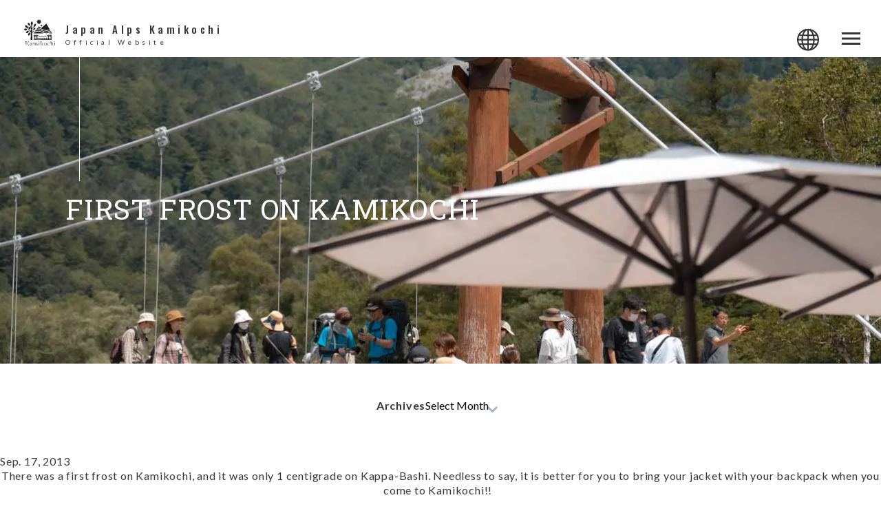

--- FILE ---
content_type: text/html; charset=UTF-8
request_url: https://www.kamikochi.org/news/first-frost-on-kamikochi
body_size: 40411
content:
<!DOCTYPE html>
<!--[if lt IE 9]><html
id=ie8 lang=en-US>
<![endif]-->
<!--[if gt IE 8]><!--><html
lang=en-US>
<!--<![endif]--><head
prefix="og: http://ogp.me/ns# fb: http://ogp.me/ns/fb#"><meta
charset="UTF-8"><meta
name="viewport" content="width=390, user-scalable=yes"><meta
name="format-detection" content="telephone=no"><title>First Frost on Kamikochi &#8211; Kamikochi Official Website</title><meta
property="og:url" content="https://www.kamikochi.org/news/first-frost-on-kamikochi"><meta
property="og:type" content="article"><meta
property="og:title" content="First Frost on Kamikochi"><meta
property="og:image" content="https://www.kamikochi.org/images/ogp_image.png"><meta
property="og:site_name" content="Kamikochi Official Website"><meta
name="twitter:card" content="summary_large_image"><link
rel=alternate type=application/rss+xml title=RSS href=https://www.kamikochi.org/feed><link
rel=profile href=http://gmpg.org/xfn/11><link
rel=pingback href=https://www.kamikochi.org/xmlrpc.php><link
rel=icon type=image/x-ico href=/favicon.ico><link
rel=icon href=/site_icon-150x150.png sizes=32x32><link
rel=icon href=/site_icon-300x300.png sizes=192x192><link
rel=apple-touch-icon href=/site_icon-300x300.png><meta
name="msapplication-TileImage" content="/site_icon-300x300.png">
<!--[if lt IE 9]> <script src=https://www.kamikochi.org/wp-content/themes/kamikochi/js/html5.js></script> <![endif]--><meta
name='robots' content='max-image-preview:large'><style>img:is([sizes="auto" i], [sizes^="auto," i]){contain-intrinsic-size:3000px 1500px}</style><link
rel=stylesheet id=theme-stylesheet-css href='https://www.kamikochi.org/wp-content/themes/kamikochi/style.css?ver=1750834219' type=text/css media=all><link
rel=stylesheet id=sbi_styles-css href='https://www.kamikochi.org/wp-content/plugins/instagram-feed/css/sbi-styles.min.css?ver=6.9.1' type=text/css media=all><link
rel=stylesheet id=wp-block-library-css href='https://www.kamikochi.org/wp-includes/css/dist/block-library/style.min.css?ver=6.8.1' type=text/css media=all><style id=classic-theme-styles-inline-css>/*! This file is auto-generated */
.wp-block-button__link{color:#fff;background-color:#32373c;border-radius:9999px;box-shadow:none;text-decoration:none;padding:calc(.667em + 2px) calc(1.333em + 2px);font-size:1.125em}.wp-block-file__button{background:#32373c;color:#fff;text-decoration:none}</style><style id=safe-svg-svg-icon-style-inline-css>.safe-svg-cover{text-align:center}.safe-svg-cover .safe-svg-inside{display:inline-block;max-width:100%}.safe-svg-cover
svg{height:100%;max-height:100%;max-width:100%;width:100%}</style><style id=global-styles-inline-css>/*<![CDATA[*/:root{--wp--preset--aspect-ratio--square:1;--wp--preset--aspect-ratio--4-3:4/3;--wp--preset--aspect-ratio--3-4:3/4;--wp--preset--aspect-ratio--3-2:3/2;--wp--preset--aspect-ratio--2-3:2/3;--wp--preset--aspect-ratio--16-9:16/9;--wp--preset--aspect-ratio--9-16:9/16;--wp--preset--color--black:#000;--wp--preset--color--cyan-bluish-gray:#abb8c3;--wp--preset--color--white:#fff;--wp--preset--color--pale-pink:#f78da7;--wp--preset--color--vivid-red:#cf2e2e;--wp--preset--color--luminous-vivid-orange:#ff6900;--wp--preset--color--luminous-vivid-amber:#fcb900;--wp--preset--color--light-green-cyan:#7bdcb5;--wp--preset--color--vivid-green-cyan:#00d084;--wp--preset--color--pale-cyan-blue:#8ed1fc;--wp--preset--color--vivid-cyan-blue:#0693e3;--wp--preset--color--vivid-purple:#9b51e0;--wp--preset--gradient--vivid-cyan-blue-to-vivid-purple:linear-gradient(135deg,rgba(6,147,227,1) 0%,rgb(155,81,224) 100%);--wp--preset--gradient--light-green-cyan-to-vivid-green-cyan:linear-gradient(135deg,rgb(122,220,180) 0%,rgb(0,208,130) 100%);--wp--preset--gradient--luminous-vivid-amber-to-luminous-vivid-orange:linear-gradient(135deg,rgba(252,185,0,1) 0%,rgba(255,105,0,1) 100%);--wp--preset--gradient--luminous-vivid-orange-to-vivid-red:linear-gradient(135deg,rgba(255,105,0,1) 0%,rgb(207,46,46) 100%);--wp--preset--gradient--very-light-gray-to-cyan-bluish-gray:linear-gradient(135deg,rgb(238,238,238) 0%,rgb(169,184,195) 100%);--wp--preset--gradient--cool-to-warm-spectrum:linear-gradient(135deg,rgb(74,234,220) 0%,rgb(151,120,209) 20%,rgb(207,42,186) 40%,rgb(238,44,130) 60%,rgb(251,105,98) 80%,rgb(254,248,76) 100%);--wp--preset--gradient--blush-light-purple:linear-gradient(135deg,rgb(255,206,236) 0%,rgb(152,150,240) 100%);--wp--preset--gradient--blush-bordeaux:linear-gradient(135deg,rgb(254,205,165) 0%,rgb(254,45,45) 50%,rgb(107,0,62) 100%);--wp--preset--gradient--luminous-dusk:linear-gradient(135deg,rgb(255,203,112) 0%,rgb(199,81,192) 50%,rgb(65,88,208) 100%);--wp--preset--gradient--pale-ocean:linear-gradient(135deg,rgb(255,245,203) 0%,rgb(182,227,212) 50%,rgb(51,167,181) 100%);--wp--preset--gradient--electric-grass:linear-gradient(135deg,rgb(202,248,128) 0%,rgb(113,206,126) 100%);--wp--preset--gradient--midnight:linear-gradient(135deg,rgb(2,3,129) 0%,rgb(40,116,252) 100%);--wp--preset--font-size--small:13px;--wp--preset--font-size--medium:20px;--wp--preset--font-size--large:36px;--wp--preset--font-size--x-large:42px;--wp--preset--spacing--20:0.44rem;--wp--preset--spacing--30:0.67rem;--wp--preset--spacing--40:1rem;--wp--preset--spacing--50:1.5rem;--wp--preset--spacing--60:2.25rem;--wp--preset--spacing--70:3.38rem;--wp--preset--spacing--80:5.06rem;--wp--preset--shadow--natural:6px 6px 9px rgba(0, 0, 0, 0.2);--wp--preset--shadow--deep:12px 12px 50px rgba(0, 0, 0, 0.4);--wp--preset--shadow--sharp:6px 6px 0px rgba(0, 0, 0, 0.2);--wp--preset--shadow--outlined:6px 6px 0px -3px rgba(255, 255, 255, 1), 6px 6px rgba(0, 0, 0, 1);--wp--preset--shadow--crisp:6px 6px 0px rgba(0, 0, 0, 1)}:where(.is-layout-flex){gap:0.5em}:where(.is-layout-grid){gap:0.5em}body .is-layout-flex{display:flex}.is-layout-flex{flex-wrap:wrap;align-items:center}.is-layout-flex>:is(*,div){margin:0}body .is-layout-grid{display:grid}.is-layout-grid>:is(*,div){margin:0}:where(.wp-block-columns.is-layout-flex){gap:2em}:where(.wp-block-columns.is-layout-grid){gap:2em}:where(.wp-block-post-template.is-layout-flex){gap:1.25em}:where(.wp-block-post-template.is-layout-grid){gap:1.25em}.has-black-color{color:var(--wp--preset--color--black) !important}.has-cyan-bluish-gray-color{color:var(--wp--preset--color--cyan-bluish-gray) !important}.has-white-color{color:var(--wp--preset--color--white) !important}.has-pale-pink-color{color:var(--wp--preset--color--pale-pink) !important}.has-vivid-red-color{color:var(--wp--preset--color--vivid-red) !important}.has-luminous-vivid-orange-color{color:var(--wp--preset--color--luminous-vivid-orange) !important}.has-luminous-vivid-amber-color{color:var(--wp--preset--color--luminous-vivid-amber) !important}.has-light-green-cyan-color{color:var(--wp--preset--color--light-green-cyan) !important}.has-vivid-green-cyan-color{color:var(--wp--preset--color--vivid-green-cyan) !important}.has-pale-cyan-blue-color{color:var(--wp--preset--color--pale-cyan-blue) !important}.has-vivid-cyan-blue-color{color:var(--wp--preset--color--vivid-cyan-blue) !important}.has-vivid-purple-color{color:var(--wp--preset--color--vivid-purple) !important}.has-black-background-color{background-color:var(--wp--preset--color--black) !important}.has-cyan-bluish-gray-background-color{background-color:var(--wp--preset--color--cyan-bluish-gray) !important}.has-white-background-color{background-color:var(--wp--preset--color--white) !important}.has-pale-pink-background-color{background-color:var(--wp--preset--color--pale-pink) !important}.has-vivid-red-background-color{background-color:var(--wp--preset--color--vivid-red) !important}.has-luminous-vivid-orange-background-color{background-color:var(--wp--preset--color--luminous-vivid-orange) !important}.has-luminous-vivid-amber-background-color{background-color:var(--wp--preset--color--luminous-vivid-amber) !important}.has-light-green-cyan-background-color{background-color:var(--wp--preset--color--light-green-cyan) !important}.has-vivid-green-cyan-background-color{background-color:var(--wp--preset--color--vivid-green-cyan) !important}.has-pale-cyan-blue-background-color{background-color:var(--wp--preset--color--pale-cyan-blue) !important}.has-vivid-cyan-blue-background-color{background-color:var(--wp--preset--color--vivid-cyan-blue) !important}.has-vivid-purple-background-color{background-color:var(--wp--preset--color--vivid-purple) !important}.has-black-border-color{border-color:var(--wp--preset--color--black) !important}.has-cyan-bluish-gray-border-color{border-color:var(--wp--preset--color--cyan-bluish-gray) !important}.has-white-border-color{border-color:var(--wp--preset--color--white) !important}.has-pale-pink-border-color{border-color:var(--wp--preset--color--pale-pink) !important}.has-vivid-red-border-color{border-color:var(--wp--preset--color--vivid-red) !important}.has-luminous-vivid-orange-border-color{border-color:var(--wp--preset--color--luminous-vivid-orange) !important}.has-luminous-vivid-amber-border-color{border-color:var(--wp--preset--color--luminous-vivid-amber) !important}.has-light-green-cyan-border-color{border-color:var(--wp--preset--color--light-green-cyan) !important}.has-vivid-green-cyan-border-color{border-color:var(--wp--preset--color--vivid-green-cyan) !important}.has-pale-cyan-blue-border-color{border-color:var(--wp--preset--color--pale-cyan-blue) !important}.has-vivid-cyan-blue-border-color{border-color:var(--wp--preset--color--vivid-cyan-blue) !important}.has-vivid-purple-border-color{border-color:var(--wp--preset--color--vivid-purple) !important}.has-vivid-cyan-blue-to-vivid-purple-gradient-background{background:var(--wp--preset--gradient--vivid-cyan-blue-to-vivid-purple) !important}.has-light-green-cyan-to-vivid-green-cyan-gradient-background{background:var(--wp--preset--gradient--light-green-cyan-to-vivid-green-cyan) !important}.has-luminous-vivid-amber-to-luminous-vivid-orange-gradient-background{background:var(--wp--preset--gradient--luminous-vivid-amber-to-luminous-vivid-orange) !important}.has-luminous-vivid-orange-to-vivid-red-gradient-background{background:var(--wp--preset--gradient--luminous-vivid-orange-to-vivid-red) !important}.has-very-light-gray-to-cyan-bluish-gray-gradient-background{background:var(--wp--preset--gradient--very-light-gray-to-cyan-bluish-gray) !important}.has-cool-to-warm-spectrum-gradient-background{background:var(--wp--preset--gradient--cool-to-warm-spectrum) !important}.has-blush-light-purple-gradient-background{background:var(--wp--preset--gradient--blush-light-purple) !important}.has-blush-bordeaux-gradient-background{background:var(--wp--preset--gradient--blush-bordeaux) !important}.has-luminous-dusk-gradient-background{background:var(--wp--preset--gradient--luminous-dusk) !important}.has-pale-ocean-gradient-background{background:var(--wp--preset--gradient--pale-ocean) !important}.has-electric-grass-gradient-background{background:var(--wp--preset--gradient--electric-grass) !important}.has-midnight-gradient-background{background:var(--wp--preset--gradient--midnight) !important}.has-small-font-size{font-size:var(--wp--preset--font-size--small) !important}.has-medium-font-size{font-size:var(--wp--preset--font-size--medium) !important}.has-large-font-size{font-size:var(--wp--preset--font-size--large) !important}.has-x-large-font-size{font-size:var(--wp--preset--font-size--x-large) !important}:where(.wp-block-post-template.is-layout-flex){gap:1.25em}:where(.wp-block-post-template.is-layout-grid){gap:1.25em}:where(.wp-block-columns.is-layout-flex){gap:2em}:where(.wp-block-columns.is-layout-grid){gap:2em}:root :where(.wp-block-pullquote){font-size:1.5em;line-height:1.6}/*]]>*/</style><link
rel=stylesheet id=fancybox-for-wp-css href='https://www.kamikochi.org/wp-content/plugins/fancybox-for-wordpress/assets/css/fancybox.css?ver=1.3.4' type=text/css media=all><style id=akismet-widget-style-inline-css>/*<![CDATA[*/.a-stats{--akismet-color-mid-green:#357b49;--akismet-color-white:#fff;--akismet-color-light-grey:#f6f7f7;max-width:350px;width:auto}.a-stats
*{all:unset;box-sizing:border-box}.a-stats
strong{font-weight:600}.a-stats a.a-stats__link,
.a-stats a.a-stats__link:visited,
.a-stats a.a-stats__link:active{background:var(--akismet-color-mid-green);border:none;box-shadow:none;border-radius:8px;color:var(--akismet-color-white);cursor:pointer;display:block;font-family:-apple-system,BlinkMacSystemFont,'Segoe UI','Roboto','Oxygen-Sans','Ubuntu','Cantarell','Helvetica Neue',sans-serif;font-weight:500;padding:12px;text-align:center;text-decoration:none;transition:all 0.2s ease}.widget .a-stats a.a-stats__link:focus{background:var(--akismet-color-mid-green);color:var(--akismet-color-white);text-decoration:none}.a-stats a.a-stats__link:hover{filter:brightness(110%);box-shadow:0 4px 12px rgba(0, 0, 0, 0.06), 0 0 2px rgba(0, 0, 0, 0.16)}.a-stats
.count{color:var(--akismet-color-white);display:block;font-size:1.5em;line-height:1.4;padding:0
13px;white-space:nowrap}/*]]>*/</style><link
rel=stylesheet id=wp-pagenavi-css href='https://www.kamikochi.org/wp-content/plugins/wp-pagenavi/pagenavi-css.css?ver=2.70' type=text/css media=all> <script src="https://www.kamikochi.org/wp-includes/js/jquery/jquery.min.js?ver=3.7.1" id=jquery-core-js></script> <script src="https://www.kamikochi.org/wp-includes/js/jquery/jquery-migrate.min.js?ver=3.4.1" id=jquery-migrate-js></script> <script src="https://www.kamikochi.org/js/jquery.easing.1.3.js?ver=6.8.1" id=jquery-easing-js></script> <script src=https://www.kamikochi.org/js/script.js id=MTL-script-js></script> <script src="https://www.kamikochi.org/wp-content/plugins/fancybox-for-wordpress/assets/js/purify.min.js?ver=1.3.4" id=purify-js></script> <script src="https://www.kamikochi.org/wp-content/plugins/fancybox-for-wordpress/assets/js/jquery.fancybox.js?ver=1.3.4" id=fancybox-for-wp-js></script> <link
rel=https://api.w.org/ href=https://www.kamikochi.org/wp-json/ ><link
rel=EditURI type=application/rsd+xml title=RSD href=https://www.kamikochi.org/xmlrpc.php?rsd><link
rel=canonical href=https://www.kamikochi.org/news/first-frost-on-kamikochi><link
rel=shortlink href='https://www.kamikochi.org/?p=4003'><link
rel=alternate title="oEmbed (JSON)" type=application/json+oembed href="https://www.kamikochi.org/wp-json/oembed/1.0/embed?url=https%3A%2F%2Fwww.kamikochi.org%2Fnews%2Ffirst-frost-on-kamikochi"><link
rel=alternate title="oEmbed (XML)" type=text/xml+oembed href="https://www.kamikochi.org/wp-json/oembed/1.0/embed?url=https%3A%2F%2Fwww.kamikochi.org%2Fnews%2Ffirst-frost-on-kamikochi&#038;format=xml"> <script language=JavaScript>jQuery(document).ready(function(){jQuery('a[href^=http]').not('[href*="'+location.hostname+'"]').attr('target','_blank');})</script> <style>/*<![CDATA[*/.fancybox-slide--image .fancybox-content{background-color:#FFF}div.fancybox-caption{display:none !important}img.fancybox-image{border-width:10px;border-color:#FFF;border-style:solid}div.fancybox-bg{background-color:rgba(102,102,102,0.3);opacity:1 !important}div.fancybox-content{border-color:#FFF}div#fancybox-title{background-color:#FFF}div.fancybox-content{background-color:#FFF}div#fancybox-title-inside{color:#333}div.fancybox-caption p.caption-title{display:inline-block}div.fancybox-caption p.caption-title{font-size:14px}div.fancybox-caption p.caption-title{color:#333}div.fancybox-caption{color:#333}div.fancybox-caption p.caption-title{background:#fff;width:auto;padding:10px
30px}div.fancybox-content p.caption-title{color:#333;margin:0;padding:5px
0}body.fancybox-active .fancybox-container .fancybox-stage .fancybox-content .fancybox-close-small{display:block}/*]]>*/</style><script>jQuery(function(){var mobileOnly=false;if(mobileOnly){return;}
jQuery.fn.getTitle=function(){var arr=jQuery("a[data-fancybox]");jQuery.each(arr,function(){var title=jQuery(this).children("img").attr("title");if(title){jQuery(this).attr("title",title)}});}
var thumbnails=jQuery("a:has(img)").not(".nolightbox").not('.envira-gallery-link').not('.ngg-simplelightbox').filter(function(){return/\.(jpe?g|png|gif|mp4|webp|bmp)(\?[^/]*)*$/i.test(jQuery(this).attr('href'))});var iframeLinks=jQuery('.fancyboxforwp').filter(function(){return!/\.(jpe?g|png|gif|mp4|webp|bmp|pdf)(\?[^/]*)*$/i.test(jQuery(this).attr('href'))}).filter(function(){return!/vimeo|youtube/i.test(jQuery(this).attr('href'))});iframeLinks.attr({"data-type":"iframe"}).getTitle();thumbnails.addClass("fancyboxforwp").attr("data-fancybox","gallery").getTitle();iframeLinks.attr({"data-fancybox":"gallery"}).getTitle();jQuery("a.fancyboxforwp").fancyboxforwp({loop:false,smallBtn:true,zoomOpacity:"auto",animationEffect:"fade",animationDuration:500,transitionEffect:"fade",transitionDuration:"300",overlayShow:true,overlayOpacity:"0.3",titleShow:true,titlePosition:"inside",keyboard:true,showCloseButton:true,arrows:true,clickContent:false,clickSlide:"close",mobile:{clickContent:function(current,event){return current.type==="image"?"toggleControls":false;},clickSlide:function(current,event){return current.type==="image"?"close":"close";},},wheel:false,toolbar:true,preventCaptionOverlap:true,onInit:function(){},onDeactivate:function(){},beforeClose:function(){},afterShow:function(instance){jQuery(".fancybox-image").on("click",function(){(instance.isScaledDown())?instance.scaleToActual():instance.scaleToFit()})},afterClose:function(){},caption:function(instance,item){var title="";if("undefined"!=typeof jQuery(this).context){var title=jQuery(this).context.title;}else{var title=("undefined"!=typeof jQuery(this).attr("title"))?jQuery(this).attr("title"):false;}var caption=jQuery(this).data('caption')||'';if(item.type==='image'&&title.length){caption=(caption.length?caption+'<br />':'')+'<p class=caption-title>'+jQuery("<div>").text(title).html()+'</p>';}if(typeof DOMPurify==="function"&&caption.length){return DOMPurify.sanitize(caption,{USE_PROFILES:{html:true}});}else{return jQuery("<div>").text(caption).html();}},afterLoad:function(instance,current){var captionContent=current.opts.caption||'';var sanitizedCaptionString='';if(typeof DOMPurify==='function'&&captionContent.length){sanitizedCaptionString=DOMPurify.sanitize(captionContent,{USE_PROFILES:{html:true}});}else if(captionContent.length){sanitizedCaptionString=jQuery("<div>").text(captionContent).html();}if(sanitizedCaptionString.length){current.$content.append(jQuery('<div class=\"fancybox-custom-caption inside-caption\" style=\" position: absolute;left:0;right:0;color:#000;margin:0 auto;bottom:0;text-align:center;background-color:#FFFFFF \"></div>').html(sanitizedCaptionString));}},});})</script>  <script async src="https://www.googletagmanager.com/gtag/js?id=G-7112P5K3LF"></script> <script>window.dataLayer=window.dataLayer||[];function gtag(){dataLayer.push(arguments);}
gtag('js',new Date());gtag('config','G-7112P5K3LF');</script> <style>.logged-in .broken_link, .logged-in
a.broken_link{text-decoration:line-through}</style><style>.onlyloggedin{display:none}</style></head><body
class="wp-singular news-template-default single single-news postid-4003 wp-theme-kamikochi singular" id=my-news><div
id=root class=hfeed data-page_type=page data-drawer=off data-sticky=off data-pagetop=off><header
id=en-header class=l-header><div
id=masthead class=l-header__inner><div
id=headlogo class=imgonly><p
class=l-headerSticky__logo>
<a
href=https://www.kamikochi.org/ ><span
class="site_name op-enOswld pconly">Japan Alps Kamikochi</span><span
class="label pconly">Official Website</span></a></p></div><div
class=button_wrapper><div
id=header_search><form
id=header_search_form action=https://www.kamikochi.org/ method=get autocomplete=off>
<input
type=text id=header_search_text name=s maxlength=255 value placeholder required>
<input
type=image id=header_search_submit_btn src=/images/btn_search_black.svg alt="Search Button "></form></div><div
id=header_langselect>
<button
id=triggerLanguage class><img
src=/images/btn_language_black.svg alt=" " loading=lazy decoding=async></button><ul
class=nostyle>
<li
lang=en><a
href=/ >English</a></li>
<li
lang=zh-cn><a
href=/cn>简体中文</a></li>
<li
lang=zh-tw><a
href=/tw>繁體中文</a></li>
<li
lang=ko><a
href=/ko>한국어</a></li>
<li
lang><a
href=//www.kamikochi.or.jp/ target=_blank>Japanese</a></li></ul></div></div>
<button
id=js-drawer__trigger class="js-drawer_trigger l-header-nav__trigger"><img
src=/images/btn_hamburger_black.svg alt=" " loading=lazy decoding=async></button></div></header><div
id=js-drawer class=l-drawer__wrapper><div
class=l-drawer__body><div
class=l-drawer__header>
<button
class="js-drawer__close l-drawer__close"><img
src=/images/btn_close.svg alt=close></button></div><div
class=l-drawer__main><div
class=l-drawer-menu__group><div
class=l-drawer-menu__row><h2 class="l-drawer-menu__headline"><a
href=https://www.kamikochi.org/ >HOME</a></h2></div><div
class=l-drawer-menu__row><h2 class="l-drawer-menu__headline"><a
href=https://www.kamikochi.org/basicinfo/ >Learn About KAMIKOCHI</a><button></button></h2><ul
class=l-drawer-menu__list>
<li
class=l-drawer-menu__item><a
href=https://www.kamikochi.org/basicinfo/nationalpark>
About Kamikochi &#038; <br>the National Park	</a>
<li
class=l-drawer-menu__item><a
href=https://www.kamikochi.org/basicinfo/nature>
Nature &#038; Wildlife	</a>
<li
class=l-drawer-menu__item><a
href=https://www.kamikochi.org/basicinfo/historyculture>
History &#038; Culture	</a>
<li
class=l-drawer-menu__item><a
href=https://www.kamikochi.org/basicinfo/weather>
Weather &#038; <br>Recommended Clothes	</a>
<li
class=l-drawer-menu__item><a
href=https://www.kamikochi.org/basicinfo/rules>
Rules &#038; Safety Guide	</a>
<li
class=l-drawer-menu__item><a
href=https://www.kamikochi.org/basicinfo/faq>
FAQ	</a>
<li
class=l-drawer-menu__item><a
href="/?cat=0">Travel Diary</a></li>
<li
class=l-drawer-menu__item><a
href=/news>Announcements</a></li>
<li
class=l-drawer-menu__item><a
href=/links>Related Links</a></li></ul></div><div
class=l-drawer-menu__row><h2 class="l-drawer-menu__headline"><a
href=https://www.kamikochi.org/thingstodo/ >Things To Do</a><button></button></h2><ul
class=l-drawer-menu__list>
<li
class=l-drawer-menu__item><a
href=https://www.kamikochi.org/thingstodo/sightseeing>
Sightseeing in Kamikochi	</a>
<li
class=l-drawer-menu__item><a
href=https://www.kamikochi.org/thingstodo/walking>
Popular Walking Routes	</a>
<li
class=l-drawer-menu__item><a
href=https://www.kamikochi.org/thingstodo/trekking>
Trekking from Kamikochi	</a>
<li
class=l-drawer-menu__item><a
href=https://www.kamikochi.org/thingstodo/restaurants>
Restaurants &#038; Cafes	</a>
<li
class=l-drawer-menu__item><a
href=https://www.kamikochi.org/thingstodo/shops>
Shops	</a>
<li
class=l-drawer-menu__item><a
href=https://www.kamikochi.org/thingstodo/events>
Events	</a></ul></div><div
class=l-drawer-menu__row><h2 class="l-drawer-menu__headline where"><a
href=https://www.kamikochi.org/accommodation/ >Where To Stay</a></h2><h2 class="l-drawer-menu__headline pconly" id="hd_access"><a
href=https://www.kamikochi.org/access/ >Access</a><button></button></h2><ul
class="l-drawer-menu__list pconly">
<li
class=l-drawer-menu__item><a
href=https://www.kamikochi.org/access/public>
By Public Transportation	</a>
<li
class=l-drawer-menu__item><a
href=https://www.kamikochi.org/access/car>
By Car	</a>
<li
class=l-drawer-menu__item><a
href=https://www.kamikochi.org/access/bicycle>
By Bicycle	</a>
<li
class=l-drawer-menu__item><a
href=https://www.kamikochi.org/access/nearby>
Nearby Sightseeing Spots	</a></ul></div><div
class="l-drawer-menu__row tbsponly"><h2 class="l-drawer-menu__headline" id="hd_access"><a
href=https://www.kamikochi.org/access/ >Access</a><button></button></h2><ul
class=l-drawer-menu__list>
<li
class=l-drawer-menu__item><a
href=https://www.kamikochi.org/access/public>
By Public Transportation	</a>
<li
class=l-drawer-menu__item><a
href=https://www.kamikochi.org/access/car>
By Car	</a>
<li
class=l-drawer-menu__item><a
href=https://www.kamikochi.org/access/bicycle>
By Bicycle	</a>
<li
class=l-drawer-menu__item><a
href=https://www.kamikochi.org/access/nearby>
Nearby Sightseeing Spots	</a></ul></div></div></div><div
class=l-drawer-footer__wrapper><div
class=l-drawer-footer-sns__list>
<a
href=https://www.instagram.com/kamikochi_official/ target=_blank class=l-drawer-footer-sns__item><img
src=/images/instagram.svg alt=Instagram></a>
<a
href=https://www.facebook.com/kamikochi/ target=_blank class=l-drawer-footer-sns__item><img
src=/images/facebook.svg alt=facebook></a>
<a
href=https://www.youtube.com/c/KamikochiOfficial target=_blank class=l-drawer-footer-sns__item><img
src=/images/youtube.svg alt=YouTube></a></div><p
class=l-drawer-footer__copy>© 2026 Copyright Kamikochi Resort Hotel Association. All rights reserved.</p></div></div></div><div
id=js-headerSticky class=l-headerSticky><div
class=l-headerSticky__inner><p
class=l-headerSticky__logo>
<a
href=https://www.kamikochi.org/ >
<span
class="site_name op-enOswld">Japan Alps Kamikochi</span>
<span
class=label>Official Website</span>
</a></p><nav
id=js-sticky_menu class=l-headerSticky-menu__wrapper><ul
class="l-headerSticky-menu__list nomargin">
<li
class=l-headerSticky-menu__item>
<a
href=https://www.kamikochi.org/basicinfo/ >Learn About KAMIKOCHI</a><ul
class="sub nomargin">
<li
class=l-drawer-menu__item><a
href=https://www.kamikochi.org/basicinfo/nationalpark>
About Kamikochi &#038; <br>the National Park	</a>
<li
class=l-drawer-menu__item><a
href=https://www.kamikochi.org/basicinfo/nature>
Nature &#038; Wildlife	</a>
<li
class=l-drawer-menu__item><a
href=https://www.kamikochi.org/basicinfo/historyculture>
History &#038; Culture	</a>
<li
class=l-drawer-menu__item><a
href=https://www.kamikochi.org/basicinfo/weather>
Weather &#038; <br>Recommended Clothes	</a>
<li
class=l-drawer-menu__item><a
href=https://www.kamikochi.org/basicinfo/rules>
Rules &#038; Safety Guide	</a>
<li
class=l-drawer-menu__item><a
href=https://www.kamikochi.org/basicinfo/faq>
FAQ	</a>
<li
class=l-drawer-menu__item><a
href="/?cat=0">Travel Diary</a></li>
<li
class=l-drawer-menu__item><a
href=/news>Announcements</a></li>
<li
class=l-drawer-menu__item><a
href=/links>Related Links</a></li></ul>
</li>
<li
class=l-headerSticky-menu__item>
<a
href=https://www.kamikochi.org/thingstodo/ >Things To Do</a><ul
class="sub nomargin">
<li
class=l-drawer-menu__item><a
href=https://www.kamikochi.org/thingstodo/sightseeing>
Sightseeing in Kamikochi	</a>
<li
class=l-drawer-menu__item><a
href=https://www.kamikochi.org/thingstodo/walking>
Popular Walking Routes	</a>
<li
class=l-drawer-menu__item><a
href=https://www.kamikochi.org/thingstodo/trekking>
Trekking from Kamikochi	</a>
<li
class=l-drawer-menu__item><a
href=https://www.kamikochi.org/thingstodo/restaurants>
Restaurants &#038; Cafes	</a>
<li
class=l-drawer-menu__item><a
href=https://www.kamikochi.org/thingstodo/shops>
Shops	</a>
<li
class=l-drawer-menu__item><a
href=https://www.kamikochi.org/thingstodo/events>
Events	</a></ul>
</li>
<li
class=l-headerSticky-menu__item>
<a
href=https://www.kamikochi.org/accommodation/ >Where To Stay</a>
</li>
<li
class=l-headerSticky-menu__item>
<a
href=https://www.kamikochi.org/access/ >Access</a><ul
class="sub nomargin">
<li
class=l-drawer-menu__item><a
href=https://www.kamikochi.org/access/public>
By Public Transportation	</a>
<li
class=l-drawer-menu__item><a
href=https://www.kamikochi.org/access/car>
By Car	</a>
<li
class=l-drawer-menu__item><a
href=https://www.kamikochi.org/access/bicycle>
By Bicycle	</a>
<li
class=l-drawer-menu__item><a
href=https://www.kamikochi.org/access/nearby>
Nearby Sightseeing Spots	</a></ul>
</li></ul></nav></div>
<button
id=js-drawer__triggerStickey class="l-headerSticky-drawer__trigger js-drawer_trigger"><img
src=/images/btn_hamburger_black.svg alt=menu></button></div><div
id=main><div
id=mainwall><div
id=primary class=nosidebar><div
id=content role=main><article
id=post-4003 class="post-4003 news type-news status-publish hentry"><section
class=l-page-index_header data-trigger=animation-fadeIn><div
class=l-page-index_header__visiual data-trigger=animation-fadeIn>
<img
src=/images/mv_announcements.webp alt=" " loading=lazy decoding=async></div><div
class=l-page-index_header__inner><h1 class="entry-title roboto">First Frost on Kamikochi</h1></div></section><section
id=widget_wrap><aside
id=custom-post-type-archives-4 class="widget widget_archive"><h3 class="widget-title">Archives</h3>		<label
class=screen-reader-text>Archives</label>
<select
name=archive-dropdown onchange='document.location.href=this.options[this.selectedIndex].value;'><option
value>Select Month</option><option
value='https://www.kamikochi.org/2025/11?post_type=news'> November 2025</option><option
value='https://www.kamikochi.org/2025/08?post_type=news'> August 2025</option><option
value='https://www.kamikochi.org/2025/06?post_type=news'> June 2025</option><option
value='https://www.kamikochi.org/2025/04?post_type=news'> April 2025</option><option
value='https://www.kamikochi.org/2025/03?post_type=news'> March 2025</option><option
value='https://www.kamikochi.org/2024/06?post_type=news'> June 2024</option><option
value='https://www.kamikochi.org/2024/04?post_type=news'> April 2024</option><option
value='https://www.kamikochi.org/2023/11?post_type=news'> November 2023</option><option
value='https://www.kamikochi.org/2023/06?post_type=news'> June 2023</option><option
value='https://www.kamikochi.org/2023/04?post_type=news'> April 2023</option><option
value='https://www.kamikochi.org/2022/11?post_type=news'> November 2022</option><option
value='https://www.kamikochi.org/2022/07?post_type=news'> July 2022</option><option
value='https://www.kamikochi.org/2022/05?post_type=news'> May 2022</option><option
value='https://www.kamikochi.org/2022/04?post_type=news'> April 2022</option><option
value='https://www.kamikochi.org/2021/11?post_type=news'> November 2021</option><option
value='https://www.kamikochi.org/2021/08?post_type=news'> August 2021</option><option
value='https://www.kamikochi.org/2021/05?post_type=news'> May 2021</option><option
value='https://www.kamikochi.org/2021/04?post_type=news'> April 2021</option><option
value='https://www.kamikochi.org/2020/11?post_type=news'> November 2020</option><option
value='https://www.kamikochi.org/2020/07?post_type=news'> July 2020</option><option
value='https://www.kamikochi.org/2020/04?post_type=news'> April 2020</option><option
value='https://www.kamikochi.org/2020/03?post_type=news'> March 2020</option><option
value='https://www.kamikochi.org/2019/11?post_type=news'> November 2019</option><option
value='https://www.kamikochi.org/2019/10?post_type=news'> October 2019</option><option
value='https://www.kamikochi.org/2019/09?post_type=news'> September 2019</option><option
value='https://www.kamikochi.org/2019/05?post_type=news'> May 2019</option><option
value='https://www.kamikochi.org/2019/04?post_type=news'> April 2019</option><option
value='https://www.kamikochi.org/2018/09?post_type=news'> September 2018</option><option
value='https://www.kamikochi.org/2018/04?post_type=news'> April 2018</option><option
value='https://www.kamikochi.org/2017/11?post_type=news'> November 2017</option><option
value='https://www.kamikochi.org/2017/09?post_type=news'> September 2017</option><option
value='https://www.kamikochi.org/2017/06?post_type=news'> June 2017</option><option
value='https://www.kamikochi.org/2017/04?post_type=news'> April 2017</option><option
value='https://www.kamikochi.org/2016/11?post_type=news'> November 2016</option><option
value='https://www.kamikochi.org/2016/08?post_type=news'> August 2016</option><option
value='https://www.kamikochi.org/2016/06?post_type=news'> June 2016</option><option
value='https://www.kamikochi.org/2016/05?post_type=news'> May 2016</option><option
value='https://www.kamikochi.org/2016/04?post_type=news'> April 2016</option><option
value='https://www.kamikochi.org/2015/11?post_type=news'> November 2015</option><option
value='https://www.kamikochi.org/2015/10?post_type=news'> October 2015</option><option
value='https://www.kamikochi.org/2015/09?post_type=news'> September 2015</option><option
value='https://www.kamikochi.org/2015/08?post_type=news'> August 2015</option><option
value='https://www.kamikochi.org/2015/07?post_type=news'> July 2015</option><option
value='https://www.kamikochi.org/2015/06?post_type=news'> June 2015</option><option
value='https://www.kamikochi.org/2015/05?post_type=news'> May 2015</option><option
value='https://www.kamikochi.org/2015/04?post_type=news'> April 2015</option><option
value='https://www.kamikochi.org/2014/11?post_type=news'> November 2014</option><option
value='https://www.kamikochi.org/2014/10?post_type=news'> October 2014</option><option
value='https://www.kamikochi.org/2014/09?post_type=news'> September 2014</option><option
value='https://www.kamikochi.org/2014/08?post_type=news'> August 2014</option><option
value='https://www.kamikochi.org/2014/07?post_type=news'> July 2014</option><option
value='https://www.kamikochi.org/2014/06?post_type=news'> June 2014</option><option
value='https://www.kamikochi.org/2014/05?post_type=news'> May 2014</option><option
value='https://www.kamikochi.org/2014/04?post_type=news'> April 2014</option><option
value='https://www.kamikochi.org/2013/12?post_type=news'> December 2013</option><option
value='https://www.kamikochi.org/2013/11?post_type=news'> November 2013</option><option
value='https://www.kamikochi.org/2013/10?post_type=news'> October 2013</option><option
value='https://www.kamikochi.org/2013/09?post_type=news'> September 2013</option><option
value='https://www.kamikochi.org/2013/08?post_type=news'> August 2013</option><option
value='https://www.kamikochi.org/2013/07?post_type=news'> July 2013</option><option
value='https://www.kamikochi.org/2013/06?post_type=news'> June 2013</option><option
value='https://www.kamikochi.org/2013/04?post_type=news'> April 2013</option><option
value='https://www.kamikochi.org/2012/11?post_type=news'> November 2012</option><option
value='https://www.kamikochi.org/2012/10?post_type=news'> October 2012</option><option
value='https://www.kamikochi.org/2012/07?post_type=news'> July 2012</option><option
value='https://www.kamikochi.org/2012/06?post_type=news'> June 2012</option><option
value='https://www.kamikochi.org/2012/05?post_type=news'> May 2012</option><option
value='https://www.kamikochi.org/2012/04?post_type=news'> April 2012</option><option
value='https://www.kamikochi.org/2011/11?post_type=news'> November 2011</option><option
value='https://www.kamikochi.org/2011/10?post_type=news'> October 2011</option><option
value='https://www.kamikochi.org/2011/09?post_type=news'> September 2011</option><option
value='https://www.kamikochi.org/2011/07?post_type=news'> July 2011</option><option
value='https://www.kamikochi.org/2011/06?post_type=news'> June 2011</option><option
value='https://www.kamikochi.org/2011/04?post_type=news'> April 2011</option>
</select></aside></section><section
id=caetgories_date>
<span
class=date>Sep. 17, 2013</span></section><div
class=entry-content><p> There was a first frost on Kamikochi, and it was only 1 centigrade on Kappa-Bashi. Needless to say, it is better for you to bring your jacket with your backpack when you come to Kamikochi!! &nbsp;</p></div><footer
class=entry-meta></footer></article><div
id=comments></div><nav
id=nav-single><h3 class="assistive-text">Post navigation</h3><div
class=nav-previous><a
href=https://www.kamikochi.org/news/ofune-festival-will-be-held-on-oct-8th rel=next>NEXT</a></div><div
class=nav-top><a
href=https://www.kamikochi.org/news>Go Back to List</a></div><div
class=nav-next><a
href=https://www.kamikochi.org/news/free-wifi-open-up rel=prev>PREV</a></div></nav></div></div><div
class="imgonly pconly" id=ft_nav_top><a
href=#page><img
src=https://www.kamikochi.org/images/nav_gotop.svg alt="Go Top"></a></div></div></div><div
class="imgonly sponly" id=ft_nav_top_sp><a
href=#page><img
src=https://www.kamikochi.org/images/nav_gotop.svg alt></a></div><footer
class=l-footer><div
class=l-footer__inner><section
class="l-footer__section op-org"><div
class=l-footer-org__wrapper><div
class=l-footer-org__names><p
class="l-footer-org__name op-en">JAPAN ALPS KAMIKOCHI Official Website</p><h4 class="l-footer-org__name op-jp">Kamikochi Hotel and Tourism Association</h4></div></div></section><section
class="l-footer__section op-sitemap"><div
class=l-footer-sitemap__wrapper><div
class=l-footer-sitemap__block><h4 class="l-footer-sitemap__label"><a
href=https://www.kamikochi.org/ >HOME</a></h4></div><div
class=l-footer-sitemap__block><h4 class="l-footer-sitemap__label"><a
href=https://www.kamikochi.org/basicinfo/ >Learn About KAMIKOCHI</a></h4><ul
class=l-footer-sitemap__list>
<li
class=l-drawer-menu__item><a
href=https://www.kamikochi.org/basicinfo/nationalpark>
About Kamikochi &#038; <br>the National Park	</a>
<li
class=l-drawer-menu__item><a
href=https://www.kamikochi.org/basicinfo/nature>
Nature &#038; Wildlife	</a>
<li
class=l-drawer-menu__item><a
href=https://www.kamikochi.org/basicinfo/historyculture>
History &#038; Culture	</a>
<li
class=l-drawer-menu__item><a
href=https://www.kamikochi.org/basicinfo/weather>
Weather &#038; <br>Recommended Clothes	</a>
<li
class=l-drawer-menu__item><a
href=https://www.kamikochi.org/basicinfo/rules>
Rules &#038; Safety Guide	</a>
<li
class=l-drawer-menu__item><a
href=https://www.kamikochi.org/basicinfo/faq>
FAQ	</a>
<li
class=l-drawer-menu__item><a
href="/?cat=0">Travel Diary</a></li>
<li
class=l-drawer-menu__item><a
href=/news>Announcements</a></li>
<li
class=l-drawer-menu__item><a
href=/links>Related Links</a></li></ul></div><div
class=l-footer-sitemap__block><h4 class="l-footer-sitemap__label"><a
href=https://www.kamikochi.org/thingstodo/ >Things To Do</a></h4><ul
class=l-footer-sitemap__list>
<li
class=l-drawer-menu__item><a
href=https://www.kamikochi.org/thingstodo/sightseeing>
Sightseeing in Kamikochi	</a>
<li
class=l-drawer-menu__item><a
href=https://www.kamikochi.org/thingstodo/walking>
Popular Walking Routes	</a>
<li
class=l-drawer-menu__item><a
href=https://www.kamikochi.org/thingstodo/trekking>
Trekking from Kamikochi	</a>
<li
class=l-drawer-menu__item><a
href=https://www.kamikochi.org/thingstodo/restaurants>
Restaurants &#038; Cafes	</a>
<li
class=l-drawer-menu__item><a
href=https://www.kamikochi.org/thingstodo/shops>
Shops	</a>
<li
class=l-drawer-menu__item><a
href=https://www.kamikochi.org/thingstodo/events>
Events	</a></ul></div><div
class=l-footer-sitemap__block><h4 class="l-footer-sitemap__label"><a
href=https://www.kamikochi.org/accommodation/ >Where To Stay</a></h4><h4 class="l-footer-sitemap__label" id="ft_access"><a
href=https://www.kamikochi.org/access/ >Access</a></h4><ul
class=l-footer-sitemap__list>
<li
class=l-drawer-menu__item><a
href=https://www.kamikochi.org/access/public>
By Public Transportation	</a>
<li
class=l-drawer-menu__item><a
href=https://www.kamikochi.org/access/car>
By Car	</a>
<li
class=l-drawer-menu__item><a
href=https://www.kamikochi.org/access/bicycle>
By Bicycle	</a>
<li
class=l-drawer-menu__item><a
href=https://www.kamikochi.org/access/nearby>
Nearby Sightseeing Spots	</a></ul></div></div></section><section
class="l-footer__section op-sns"><div
class=l-footer-sns__list>
<a
href=https://www.instagram.com/kamikochi_official/ target=_blank class=l-drawer-footer-sns__item><img
src=/images/instagram.svg alt=Instagram></a>
<a
href=https://www.facebook.com/kamikochi/ target=_blank class=l-drawer-footer-sns__item><img
src=/images/facebook.svg alt=facebook></a>
<a
href=https://www.youtube.com/c/KamikochiOfficial target=_blank class=l-drawer-footer-sns__item><img
src=/images/youtube.svg alt=YouTube></a></div></section><section
class="l-footer__section op-copy"><p
class=l-footer__copy><small>© 2026 Copyright Kamikochi Resort Hotel Association. All rights reserved.</small></p></section></div></footer> <script type=speculationrules>{"prefetch":[{"source":"document","where":{"and":[{"href_matches":"\/*"},{"not":{"href_matches":["\/wp-*.php","\/wp-admin\/*","\/wp-content\/uploads\/*","\/wp-content\/*","\/wp-content\/plugins\/*","\/wp-content\/themes\/kamikochi\/*","\/*\\?(.+)"]}},{"not":{"selector_matches":"a[rel~=\"nofollow\"]"}},{"not":{"selector_matches":".no-prefetch, .no-prefetch a"}}]},"eagerness":"conservative"}]}</script>  <script>var sbiajaxurl="https://www.kamikochi.org/wp-admin/admin-ajax.php";</script> <script src=https://www.kamikochi.org/js/main.js id=kamikochi-ja-script-js></script> </div></body></html>

--- FILE ---
content_type: text/css
request_url: https://www.kamikochi.org/wp-content/themes/kamikochi/style.css?ver=1750834219
body_size: 75596
content:
/*
Theme Name: Kamikochi Foreign Language Site's Main Theme (2024 renewal)
Version: 1.0
Derived from the Original Theme: Twenty Eleven
Original Theme URI: http://wordpress.org/extend/themes/twentyeleven
Original Author: the WordPress team
Original Author URI: http://wordpress.org/
Original Version: 1.5
License: GNU General Public License v2 or later
License URI: http://www.gnu.org/licenses/gpl-2.0.html
*/

@import url('https://fonts.googleapis.com/css2?family=Lato:wght@400;700;900&family=Roboto+Slab&display=swap');
@import url('inc/styles.css');

/* =Reset default browser CSS. Based on work by Eric Meyer: http://meyerweb.com/eric/tools/css/reset/index.html
-------------------------------------------------------------- */
html, body, div, span, applet, object, iframe,
h1, h2, h3, h4, h5, h6, p, blockquote, pre,
a, abbr, acronym, address, big, cite, code,
del, dfn, em, font, ins, kbd, q, s, samp,
small, strike, strong, sub, sup, tt, var,
dl, dt, dd, ol, ul, li,
fieldset, form, label, legend,
table, caption, tbody, tfoot, thead, tr, th, td {
	border: 0;
	font-size: 100%;
	margin: 0;
	outline: 0;
	padding: 0;
	max-height: 999999px;	/* against Android Chrome Font Boosting */
}
html, body, div, span, applet, object, iframe,
h1, h2, h3, h4, h5, h6, p, blockquote, pre,
a, abbr, acronym, address, big, cite, code,
del, dfn, em, font, ins, kbd, q, s, samp,
small, strike, strong, sub, sup, tt, var,
dl, dt, dd, ol, ul, li,
fieldset, form, label, legend {
	vertical-align: baseline;
}
table, caption, tfoot, thead {
	vertical-align: middle;
}
:focus {/* remember to define focus styles! */
	outline: 0;
}
caption, th, td {
	font-weight: normal;
	text-align: left;
}
blockquote:before, blockquote:after,
q:before, q:after {
	content: "";
}
blockquote, q {
	quotes: "" "";
}
img[usemap^="#"],	/* MTL KAZ: added for IE 9 or older */
a img {
	border: 0;
}
article, aside, details, figcaption, figure,
footer, header, hgroup, menu, nav, section {
	display: block;
}

*, *:before, *:after {
	-moz-box-sizing: border-box; -webkit-box-sizing: border-box; box-sizing: border-box;
}


/* Variables	JUL-2022 KAZ
----------------------------------------------- */
.tbsponly, .sponly {
	display: none !important;
}
@media print, screen and (max-width: 768px) { 
	.tbsponly, .sponly {	/* 2025.5 Aki added .sponly */
		display: block !important;
	}
	.pconly {	/* 2025.5 Aki added */
		display: none !important;
	}
}
:root {
	/* Dimensions */
	--pagewidth: calc(100vw - 16px);	/* 2024.7 KAZ: added */
	--viewheight: 100vh;

	/* Colors */
	--kamikochi-black: #2E2E2E;
	--kamikochi-red: #B54747;
	--kamikochi-gray: #9EADBF;
	--kamikochi-text-gray: #848484;
	--kamikochi-link-black: #585858;
	--kamikochi-light-gray: #C6C6C6;
	--kamikochi-blue: #6570C4;
	--kamikochi-light-blue: #F4F5F7;
}
@media print, screen and (min-width: 768px) {	/* PC */
	:root {
		/* Dimensions */
		--kamikochi-header-height: 83px;	/* KAZ */
		--kamikochi-sticky-header-height: 74px;	/* KAZ */
		--kamikochi-wall-width: 1088px;
	}
}
@media screen and (max-width: 767px) {	/* SP */
	:root {
		/* Dimensions */
		--kamikochi-header-height: 62px;	/* KAZ */
		--kamikochi-sticky-header-height: 62px;	/* KAZ */
		--kamikochi-wall-width: 82.051%;	/* 320 / 390 */
	}
}
@media screen and (min-width: 783px) {	/* WP Admin Bar */
	:root {
		/* Dimensions */
		--wp-admin-bar-height: 32px;
	}
}
@media screen and (max-width: 782px) {	/* WP Admin Bar */
	:root {
		/* Dimensions */
		--wp-admin-bar-height: 46px;
	}
}
@media print {	/* WP Admin Bar */
	:root {
		/* Dimensions */
		--wp-admin-bar-height: 0px;
	}

	.entry-meta .edit-link a {
		display: none;
	}
}


/* =Structure
----------------------------------------------- */
html {
	scroll-padding-top: var(--kamikochi-sticky-header-height);	/* KAZ: correction */
}
html:has(body.admin-bar) {	/* on Firefox, the layout.css.has-selector.enabled preference needs to be set true */
	scroll-padding-top: calc(var(--kamikochi-sticky-header-height) + var(--wp-admin-bar-height));	/* KAZ: correction */
}
body {
	padding: 0;
/*	min-width: 1100px;	Aki c/o /* MTL: This should be equal to the width of content areas such as #masthead and #mainwall if the content areas should have no paddings or margins or a little wider if a margin is required between browser and the text in the content. */
	font-size: 100%;
	-webkit-text-size-adjust: none;	/* KAZ: was 100% */
	text-size-adjust: none;	/* KAZ */
}
/* #masthead, #breadcrumbs, #mainwall, Aki c/o */#ft_links {
	width: 1088px;
}
#root {	/* 2024.9 KAZ: was #page */
	background: #fff;
}
#primary.nosidebar {
	float: none;
	margin: 0 auto;
	width: 100%;
}
#content {
	margin: 0;
}

/* Alignment */
.alignleft {
	float: left;
	margin-right: 1.625em;
	 /* display: inline; */
}
.alignright {
	float: right;
	margin-left: 1.625em;
	 /* display: inline; */
}
.aligncenter {
	clear: both;
	display: block;
	margin-left: auto;
	margin-right: auto;
}


/* =Global
----------------------------------------------- */
body, input, textarea {
	color: #373737;
	font-family:  "Lato", sans-serif; /* English basic site fonts was -apple-system, BlinkMacSystemFont, Helvetica, Arial, sans-serif */
	line-height: 1.333;
}
input, textarea, select {
	font-size: 100%;
}

/* Headings */
h1,h2,h3,h4,h5,h6 {
	clear: both;
}
hr {
	background-color: #ccc;
	border: 0;
	height: 1px;
}

/* Text elements */
hr, p {
	margin-bottom: 16px;
}
p:empty {	/* 2025.4 Aki */
	display: none;
}
strong, .strong  {
	font-weight: bold;
}
cite, em, i {
	font-style: italic;
}
blockquote {
	font-family: Georgia, "Bitstream Charter", serif;
	font-style: italic;
	font-weight: normal;
	margin: 0 3em;
}
blockquote em, blockquote i, blockquote cite {
	font-style: normal;
}
blockquote cite {
	color: #666;
	font: 12px "Helvetica Neue", Helvetica, Arial, sans-serif;
	font-weight: 300;
	letter-spacing: 0.05em;
	text-transform: uppercase;
}
pre {
	background: #f4f4f4;
	font: 13px "Courier 10 Pitch", Courier, monospace;
	line-height: 1.5;
	margin-bottom: 1.625em;
	overflow: auto;
	padding: 0.75em 1.625em;
}
code, kbd, samp, var {
	font: 13px Monaco, Consolas, "Andale Mono", "DejaVu Sans Mono", monospace;
}
abbr, acronym, dfn {
	border-bottom: 1px dotted #666;
	cursor: help;
}
address {
	display: block;
	margin: 0 0 1.625em;
}
ins {
	background: #fff9c0;
	text-decoration: none;
}
sup,
sub {
	font-size: 10px;
	height: 0;
	line-height: 1;
	position: relative;
	vertical-align: baseline;
}
sup {
	bottom: 1ex;
}
sub {
	top: .5ex;
}
small {
	font-size: smaller;
}

/* Table */
table {/* tables still need 'cellspacing="0"' in the markup */
	border-collapse: collapse;
	border-spacing: 0;
	margin-bottom: 16px;
}
tbody {
	vertical-align: top;
}

/* List */
ul {
	list-style: none;
}
ul, ol {
	margin: 0 0 16px 22px;
}
ul {
	list-style: square;
}
ol {
	list-style-type: decimal;
}
ol ol {
	list-style: upper-alpha;
}
ol ol ol {
	list-style: lower-roman;
}
ol ol ol ol {
	list-style: lower-alpha;
}
ul ul, ol ol, ul ol, ol ul {
	margin-bottom: 0;
}

/* Data list */
/* dl {
*	margin: 0 0 1.625em;
*}
*dt {
*	font-weight: bold;
*}
*dd {
*	margin-bottom: 1.625em;
*}
Aki c/o */
/* Forms */
input[type=text],
input[type=password],
input[type=email],
input[type=url],
input[type=number],
textarea {
	background: white;
	box-shadow: none;
	border: 1px solid #ddd;
}
textarea {
	padding-left: 3px;
	width: 98%;
}
input[type=text],
input[type=password],
input[type=email],
input[type=url],
input[type=number] {
	padding: 3px;
}
input[type=submit],
input[type=image],
input[type=button],
button {
	cursor: pointer;
}

/* Links */
a {
	color: var(--kamikochi-blue);	/* 2024.10 Aki was var(--kamikochi-link-black) / was #1982d1 */
	text-decoration: none;
}
/* a:focus, a:active, */
a.current {
	text-decoration: underline;
}

@media (any-hover: hover) { 
	a:hover {
		text-decoration: underline;
	}
}

/* Assistive text */
.assistive-text {
	position: absolute !important;
	clip: rect(1px, 1px, 1px, 1px);
}
#access a.assistive-text:active,
#access a.assistive-text:focus {
	background: #eee;
	border-bottom: 1px solid #ddd;
	color: #1982d1;
	clip: auto !important;
	font-size: 12px;
	position: absolute;
	text-decoration: underline;
	top: 0;
	left: 7.6%;
}


/* =Header
----------------------------------------------- */
#en-header {
	z-index: 999;	/* KAZ */
}
#masthead {
	height: var(--kamikochi-header-height);	/* KAZ: correction */
	margin: 0 auto;
}
.admin-bar :is(.l-header, .l-drawer__wrapper, .l-headerSticky) {
	top: var(--wp-admin-bar-height);
}
.p-home-mv__wrapper {
	background-color: var(--kamikochi-black);
	position: relative;	/* 2024.11 Aki added */
}
@media (any-hover: hover) { 
	:is(.l-drawer-menu__group, .p-home-mv-menu__item) a:hover {
		text-decoration: none;
	}
}
.p-home-mv__wrapper video {
	z-index: 0;
}
.p-home-mv-menu__wrapper {
	width: 30%;
	max-width: 400px;
	z-index: 1;
}
.l-drawer__main ul.l-drawer-menu__list > li a br,
.l-footer-sitemap__block ul.l-footer-sitemap__list > li a br {	/* 2024.9 Aki for header & footer */
	display: none;
}
.l-header-nav__trigger {
	background-color: transparent;
	top: calc(50% + 0.9rem);
}
.l-drawer-menu__group a {
	color: white !important;
}

/* 下位ページheader */
.l-page-header {
	margin-top: 8.375rem;
}
:is(.page-child, .single-spot) .l-page-header {	/* 2024.10 Aki added */
	margin-top: 6.8rem;
}
.l-page-header__wrapper {
}
.l-page-header-parent__wrapper {
	top: 75px;	/* 2024.10 Aki was 45px from chkHTML */
}
.l-page-header__inner {
	width: calc(100% - 1.875rem);
/*	padding-left: 0; Aki c/o */
}
.l-page-header__inner::after {
	display: none !important;	/* KAZ */
/*	height: 46px; */
/*	top: -50px; */
}
.l-page-header__wrapper .roboto {	/* 2024.10 Aki h2 c/o */
	color: var(--kamikochi-black);
	font-size: 2.5625rem;	/* 41px */
	text-transform: uppercase;
	letter-spacing: normal;
	margin-bottom: 35px;
}
.l-page-header-parent__name {
	position: relative;	/* 2024.10 Aki added from chkHTML */
	color: var(--kamikochi-black);
	font-size: 1.3125rem;	/* 21px */
}
.l-page-header-parent__name a {	/* 2025.5 Aki added from chkHTML */
	color: var(--kamikochi-black) !important;
}
.l-page-header-parent__name::before {	/* 2024.10 Aki added from chkHTML */
	content: "";
	display: block;
	width: 1px;
	height: 46px;
	background-color: var(--kamikochi-light-gray);
	position: absolute;
	top: -46px;
	left: 50%;
	transform: translatex(-50%);
}
.l-page-header-visual__image {
	padding-top: 490px;
}
.l-page-header+* {
	margin-top: 3.125rem;
}

@media print, screen and (max-width: 768px) { 
	.l-page-header-parent__name {
		display: inline-block;
	}
}


/* =Menu
-------------------------------------------------------------- */
#headlogo {
	clear: both;
}
#my-top #headlogo {
	width: 77.45px;
}
h1#headlogo,
div#headlogo a {
/*	width: 250px; */
/*	padding: 10px 0; */
	text-decoration: none;
}
div#headlogo a {
	display: block;
}

.l-headerSticky-drawer__trigger img {
	width: 32px;
	height: auto;
}
.l-headerSticky-drawer__trigger#triggerLanguage {
	right: 9%;
}
.l-headerSticky-drawer__trigger#triggerSearch {
	position: relative;
/*	right: 13%; Aki c/o */
	top: auto;
	transform: none;
}
p.l-headerSticky__logo {
	margin-bottom: 0;
}

.l-page-index_header {
	margin-top: 83px;
}
body:not(#my-top) .l-header__inner {
	padding-top: 20px;
}
.l-drawer-menu__item {	/* 2024.10 Aki added from chkHTML */
	padding-left: 0;
}
.l-drawer-menu__item a::before {	/* 2024.10 Aki added from chkHTML */
	content: none;
}

/*  Search & Langselect*/
.button_wrapper {
	position: absolute;
	top: calc(50% + 1rem);	/* 2024.10 Aki was 50% */
	transform: translateY(-50%);
	right: calc(.625% + 82px);	/* 2024.10 Aki was calc(5% + 72px) */
	display: flex;
	gap: 0 40px;
}
.button_wrapper img, #header_search_form input[type="image"] {
	width: 32px;
}
#header_search_form {
	position: relative;
}
#header_search_form input[type="text"] {
	background: url(/images/btn_search.svg) no-repeat right top / 32px auto, linear-gradient(270deg, transparent 0 50px, white 50px 100%);
	border: 0;
	width: 32px;
	height: 32px;
	line-height: 32px;
	padding: 0 32px 0 0;
	transition: width 0.3s 0s ease-out;
	cursor: pointer;	/* 2024.9 Aki */
}
body:not(#my-top) #header_search_form input[type="text"] {	/* 2024.9 Aki*/
	background-image: url(/images/btn_search_black.svg), linear-gradient(270deg, transparent 0 50px, var(--kamikochi-light-gray) 50px 100%)
}
#header_search_form input[type="text"]:focus {
	width: 250px;
	padding: 0 58px 0 8px;
}
#header_search_form input[type="text"]:-webkit-autofill {
}
#header_search_form input[type="image"] {
	display: none;
	position: absolute;
	top: 0;
	right: 0;
}
#header_search_form input[type="text"]:focus + input[type="image"] {
	display: block;
}
#header_langselect {
	position: relative;
}
#header_langselect button {
}
#header_langselect ul{	/* copy from .l-headerSticky-menu__item .sub */
	display: block;
	visibility: hidden;
	opacity: 0;
	background: rgba(0,0,0,.75);
	position: absolute;
	left: 50%;
	transform: translatex(-50%);
/*	width: 15rem; c/o */
	border-radius: 0.3125rem;
	padding: 1.25rem;
	transition: .3s opacity ease,.3s visibility ease;
}
#header_langselect ul > li {	/* copy from .l-drawer-menu__item */
	position: relative;
	line-height: 1.32;
/*	padding-left: 1.875rem; 2024.11 Aki c/o from chkHTML */
}
#header_langselect ul > li:not(:last-child) {	/* copy from .l-headerSticky-menu__item .sub>li:not(:last-child) */
	border-bottom: 1px solid #666;
	margin-bottom: 0.5rem;
}
#header_langselect ul > li a {
	display: block;
	color: #ddd;
	font-size: 0.875rem;
	text-decoration: none;
	padding-bottom: 0.5rem;
	white-space: nowrap;	/* 2025.4 Aki */
}
#header_langselect ul > li a::before {	/* copy from .l-drawer-menu__item a::before */
/*	content: "-";
	position: absolute;
	top: 0.25em;
	left: calc(1.875rem - 1em);
	line-height: 1; 2024.10 Aki c/o from chkHTML */
}
#header_langselect:hover ul {
	visibility: visible;
	opacity: 1;
}
.p-home-mv-menu__item a {	/* 2024.10 Aki from chkHTML */
	color: white !important;
}
.l-drawer-menu__item a.current,
.l-headerSticky-menu__item .sub>li>a.current {
	color: var(--kamikochi-light-gray);
	text-decoration: none;
}
@media (any-hover: hover) { 
	.l-drawer-menu__item a:hover,
	.l-headerSticky-menu__item .sub>li>a:hover {
		color: var(--kamikochi-light-gray);
		text-decoration: none;
	}
}
@media print, screen and (max-width: 768px) { 
	.button_wrapper {
		right: calc(.625% + 55px);
		gap: 0 10px;
	}
}

/* =Global Menu
-------------------------------------------------------------- */
.l-headerSticky-drawer__trigger {
/*	display: block; 2024.10 Aki */
}
.l-drawer-menu__row {
	width: auto;
}
.l-drawer-menu__list {
	margin-left: 0;
	margin-bottom: 0;
}
.l-drawer-footer-sns__item:nth-child(1) img {
	width: 44px;
}
.l-drawer-footer-sns__item:nth-child(2) img {
	width: 20px;
}
.l-drawer-footer-sns__item:nth-child(3) img {
	width: 43px;
}
.l-drawer-footer__wrapper {
	padding-top: 75px;
}
.l-drawer-footer__wrapper::after {
	background-image: url(/images/header_logo.svg);
}
.l-drawer-footer__copy {
	padding-bottom: 30px;
}
.l-drawer-menu__headline, .l-headerSticky-menu__item, h4.l-footer-sitemap__label {	/* 2025.4 Aki */
	text-transform: uppercase;
}
h2.l-drawer-menu__headline#hd_access {
	margin-top: 40px;
}
@media print, screen and (max-width: 768px) { 
	h2.l-drawer-menu__headline.pconly#hd_access {
		display: none !important;
	}
	h2.l-drawer-menu__headline#hd_access {
		margin-top: 0;
	}
	.l-drawer-menu__list {
		padding-left: 1.75rem;
	}
	.l-drawer-footer__wrapper {
		padding-top: 0;
	}
}


/* =Header Sticky
----------------------------------------------- */
.l-headerSticky {
	height: var(--kamikochi-sticky-header-height);	/* KAZ: correction */
}
.l-headerSticky__logo>a {
	background-image: url(/images/logo_blk.svg);
	color: inherit !important;	/* 2025.3 KAZ */
}
.l-headerSticky-menu__item>a {
	color: #585858 !important;
}
.l-headerSticky__logo>a:hover,
.l-headerSticky-menu__item>a:hover {
	text-decoration: none;
}
.l-headerSticky-menu__item:nth-child(3)>a::after {	/* 2024.10 Aki*/
	content: none;
}


/* =Content
----------------------------------------------- */
#topmain, #main {
	clear: both;
	overflow: hidden;
	position: relative;
}
#topmain {
}
#main {
}
#mainwall {
		/* Mat c/o for slide show buttons like http://kobabo-s.com  overflow: hidden; */
	margin: 0 auto;
}
.page-title,
.entry-title {
	line-height: 1.5;	/* 42px */
	font-size: 1.75rem;	/* 28px */
	font-weight: bold;
}
.page-title a {
}
.hentry,
.no-results {
	position: relative;
}
.hentry:last-child,
.no-results {
	border-bottom: none;
}
.blog .sticky .entry-header .entry-meta {
	clip: rect(1px, 1px, 1px, 1px);
	position: absolute !important;
}
.entry-title {
}
.entry-title a {
	color: inherit !important;	/* 2025.3 KAZ: added !important */
	text-decoration: none;
}
@media (any-hover: hover) { 
	.entry-title a:hover {
		color: inherit;
		text-decoration: underline;
	}
}
.entry-title img {
	vertical-align: middle;
}
.entry-title-top {
	display: none;
}
.entry-meta {
	color: #666;
	clear: both;
	font-size: 12px;
	line-height: 18px;
	margin-top: 0;	/* 2024.10 Aki added */
	z-index: 1;	/* 2024.11 Aki added */
}
.entry-meta a {
	font-weight: bold;
}
.single-author .entry-meta .by-author {
	display: none;
}
.entry-content,
.entry-summary {
/*	margin-bottom: 20px; */
}
.entry-content h1, .entry-content h2
{
	margin: 0 0 20px;
}
.entry-content h1
{
	line-height: 1.5;	/* 42px */
	font-size: 1.75rem;	/* 28px */
}
.entry-content h2
{
	line-height: 1.6667;	/* 40px */
	font-size: 1.5rem;	/* 24px */
	font-weight: bold;
}
.entry-content h3
{
	margin: 0 0 12px;
	line-height: 1.5;	/* 30px */
	font-size: 1.25rem;	/* 20px */
	font-weight: bold;
}
.entry-content h4
{
	margin: 0 0 12px;
	line-height: 1.5;	/* 24px */
	font-weight: bold;
}
.entry-content #s {
	width: 75%;
}
.entry-content p, .entry-content li {	/* to avoid Android's bug, see wordpress\todo.txt in MTL */
	background-color: rgba(255,255,255,0.01);
}
 	/* -- Mat copied from the original twentyeleven .css after pointed out by Viex and talking with kaz 2021.1 */
.entry-content table {
	border-bottom: 1px solid #ddd;
	width: 100%;
}
.entry-content th,
.entry-content td {
	border-top: 1px solid #ddd;
	padding: 6px 10px 6px 0;
}
dl.gallery-item {
	margin: 0;
}
.page-link {
	clear: both;
	display: block;
	margin: 0 0 1.625em;
}
.page-link a {
	background: #eee;
	color: #373737;
	margin: 0;
	padding: 2px 3px;
	text-decoration: none;
}
@media (any-hover: hover) { 
	.page-link a:hover {
		background: #888;
		color: #fff;
		font-weight: bold;
	}
}
.page-link span {
	margin-right: 6px;
}
.entry-meta .edit-link a {
	background: #eee;
	-moz-border-radius: 3px;
	border-radius: 3px;
	color: #666;
	float: right;
	font-size: 12px;
	line-height: 1.5em;
	font-weight: 300;
	text-decoration: none;
	padding: 0 8px;
	margin-top: 5px;
}
@media (any-hover: hover) { 
	.entry-meta .edit-link a:hover
	{
		background: #888;
		color: #fff;
	}
}
.entry-content .edit-link {
	clear: both;
	display: block;
}
#searchform .screen-reader-text {
	display: none;
}

/* Gutenberg blocks */
/* Counter-styles against /wp-includes/css/dist/block-library/style.min.css */
.entry-content figure {
	margin-bottom: 45px;
}
.entry-content .wp-block-image {
	line-height: 0;
}
.entry-content .wp-block-image .alignleft {
	margin-right: 40px;
}
.entry-content .wp-block-image .alignright {
	margin-left: 40px;
}
.entry-content .wp-block-image figcaption {
	line-height: 1.5;
	color: inherit;
	font-size: 100%;
}

/* Images */
.entry-content img {
	max-width: 100%;
	height: auto;
}
p img,
.wp-caption {
	margin-top: 0.4em;
}
.wp-caption {
	max-width: 96%;
	background: #eee;
	margin-bottom: 1em;
	padding: 5px 0;
}
.wp-caption img {
	display: block;
	margin: 0 auto;
	max-width: 98%;
}
.wp-caption img[class*='wp-image-'] {	/* MTL: added against img[class*='wp-image-'] */
	border: 0;
	padding: 0;
}
.wp-caption .wp-caption-text,
.gallery-caption {
	color: #666;
	font-size: 12px;
}
.wp-caption .wp-caption-text {
	margin-bottom: 1px;
	padding: 2px 0 0 5px;
	position: relative;
	background: transparent;
	text-align: center;
}
#content .gallery {
	margin: 0 auto 1.625em;
}
#content .gallery a img {
	border: none;
}
img#wpstats {
	display: block;
	margin: 0 auto 1.625em;
}
#content .gallery-columns-4 .gallery-item {
	width: 23%;
	padding-right: 2%;
}
#content .gallery-columns-4 .gallery-item img {
	width: 100%;
	height: auto;
}

/* Make sure embeds and iframes fit their containers */
embed,
iframe,
object {
	max-width: 100%;
}


/* =error404
----------------------------------------------- */
.error404 .entry-title {	/* MAY-2023 KAZ: added */
	padding: 200px 0;
	text-align: center;
}
.error404 #primary #searchform {
	background: #f9f9f9;
	border: 1px solid #ddd;
	overflow: hidden;
	margin: 0 0 25px;
}
.error404 #primary #s {
	width: 95%;
}
.error404 #primary .widget {
	clear: none;
	float: left;
	width: 45%;
}
.error404 #primary .widget_archive {
	clear: both;
}

/* =error no redult	2024.11 Aki ChkHTML
----------------------------------------------- */
body.search-no-results {
}
body.search-no-results .entry-header {
	display: block !Important;
	height: auto;
	padding: 100px 20px;
}
body.search-no-results .entry-header .entry-title {
	font-size: 1.75rem !important;
	text-align: center !important;
}
body.search-no-results .entry-content {
	margin-top: 80px;
	padding: 0 20px;
}
body.search-no-results article {
	border-bottom: 0 !important;
}
body.search-no-results input[type=text] {
	width: 300px !important;
}

/* =search redult	2024.11 Aki ChkHTML
----------------------------------------------- */
body.search-results .l-page-index_header {
	display: block !Important;
	height: auto;
	padding: 100px 20px;
}
body.search-results article {
	width: 90%;
	max-width: 1090px;
	margin: 80px auto;
}
body.search-results article .entry-header {
	display: flex;
	align-items: center;
	gap: 0 20px;
	margin-bottom: 10px;
}
body.search-results article .entry-header h2 {
	font-size: 1.125rem;	/* 2024.12 Aki ChkHTML */
}
body.search-results article .entry-header h2 a {
	color: #373737;	/* 2024.12 Aki ChkHTML */
	text-decoration: underline;
}
body.search-results article .entry-summary {
	text-align: left;
}

/* =Navigation
-------------------------------------------------------------- */
#content nav {
	clear: both;
	overflow: hidden;
	padding: 0 0 1.625em;
	margin-top: 50px;	/* Aki */
}
#content nav a {
	color: var(--kamikochi-text-gray);
}
@media (any-hover: hover) {
	#content nav a:hover {
		color: var(--kamikochi-black);
		text-decoration: none;
	}
}
#nav-above {
	padding: 0 0 1.625em;
}
#nav-above {
	display: none;
}
.paged #nav-above {
	display: block;
}
.nav-previous {
/*	float: left; Aki c/o */
 	width: 33.333%;
}
.nav-next {
/*	float: right;
	text-align: right; Aki c/o */
	width: 33.333%;
}
.nav-top {
	width: 33.333%;
}
#content nav .meta-nav {
	font-weight: normal;
}

/* Singular navigation */
#content #nav-single {
	width: 100%;
	display: flex;
	justify-content: center;
	padding-bottom: 0;
	margin-top: 100px;
}

#content div.wp-pagenavi {
	clear: both;
	text-align: center;
}
#content div.wp-pagenavi a,
#content div.wp-pagenavi span {
	display: inline-block;
	border: 0;
	min-width: 18px;
	margin: 0 5px;
	padding: 5px;
	line-height: 1;
	font-size: 18px;
	transition: .3s color ease;	/* Aki */
}
#content div.wp-pagenavi span.current {
	font-weight: inherit;
}
#content div.wp-pagenavi a.page,
#content div.wp-pagenavi a.previouspostslink,
#content div.wp-pagenavi a.nextpostslink,
#content div.wp-pagenavi span.extend {
	color: inherit;
}
#content div.wp-pagenavi a.page,
#content div.wp-pagenavi a.previouspostslink,
#content div.wp-pagenavi a.nextpostslink {
/*	background-color: #d2caba; Aki c/o */
	color: var(--kamikochi-text-gray);
}
#content div.wp-pagenavi span.current {
/*	background-color: #42210b; Aki c/o */
	color: var(--kamikochi-black);
}
@media (any-hover: hover) {
	#content div.wp-pagenavi a.page:hover,
	#content div.wp-pagenavi a.previouspostslink:hover,
	#content div.wp-pagenavi a.nextpostslink:hover{
/*		background-color: #42210b; Aki c/o */
		color: var(--kamikochi-black);
	}
}


/* =Widgets
----------------------------------------------- */
.widget {
	word-wrap: break-word;
	-webkit-hyphens: auto;
	-moz-hyphens: auto;
	hyphens: auto;
	clear: both;
	margin: 0 0 10px;
}
.widget h3.widget-title {
}
.widget ul {
	margin: 0;
	list-style-type: none;
}
.widget ul ul {
	margin-left: 1.5em;
}


/* =Footer
----------------------------------------------- */
.l-footer {	/* 2024.10 Aki added */
	padding-top: 6.8rem;
}
#ft_nav_top {
	display: none;
	position: fixed;
	bottom: 20px;
	right: 20px;	/* KAZ: was 50% */
	z-index: 9000;
	margin: 0;	/* KAZ: was 0 -600px 0 0 */
	opacity: 0;
	z-index: 9000;
}
#ft_nav_top a {
	width: 58px;
	height: 58px;
	background-color: #F57A44;
	border-radius: 50%;
	padding-top: 23px;
}
#ft_nav_top a img {
}
#colophon {
	clear: both;
	overflow: hidden;
	text-align: center;
/*	height: 60px; */
}
#ft_links {
	overflow: hidden;
/*	height: 30px; */
	margin: 0 auto;
}
ul#footmenu {
	overflow: hidden;
/*	height: 30px; */
	margin: 0;
	text-align: left;
}
ul#footmenu li {
	list-style-type: none;
	float: left;
}
#ft_copyright {
	line-height: 30px;
	height: 30px;
	font-size: 70%;
}

.l-footer-org__name {
	font-weight: bold;
	margin-bottom: 10px;
}
.l-footer-sitemap__block {
	width: auto;
}
.l-footer-org__names::before {
	background-image: url(/images/footer_logo.svg);
}
.l-footer-sitemap__list {
	margin-left: 0;
	margin-bottom: 0;
}
.l-footer-sitemap__label a, .l-footer-sitemap__wrapper a {
	color: white !important;
}
h4.l-footer-sitemap__label {
	margin-bottom: 13px;
}
h4.l-footer-sitemap__label#ft_access {
	margin-top: 32px;
}
@media screen and (min-width: 768px) and (max-width: 1279px) {	/* 2024.10 Aki */
	.l-footer-sitemap__block:not(:nth-child(1)):not(:nth-child(2)):not(:nth-child(3)) {
		margin-top: 0;
	}
	.l-footer-sitemap__block {
		margin-right: 1.875rem;
	}

}
@media screen and (min-width: 768px) and (max-width: 998px) {	/* 2024.10 Aki */
	.l-footer-sitemap__block:not(:nth-child(1)):not(:nth-child(2)):not(:nth-child(3)) {
		margin-top: 1.875rem;
		margin-left: 5.2rem;
	}
}
@media print, screen and (max-width: 768px) { 
	h4.l-footer-sitemap__label {
		margin-bottom: 0;
	}
	h4.l-footer-sitemap__label#ft_access {
		border-top: 1px solid #626262;
		border-bottom: 1px solid #626262;
		margin-top: 0;
	}
}


/* Common entries
-------------------------------------------------------------- */
.left {
	text-align: left;
	display: block;	/* Mat added these. If you use these for table, list, etc. and can't cover by the following td.right .., please override these invidually. */
}
.center {
	text-align: center;
	display: block;
}
.right {
	text-align: right;
	display: block;
}
td.right, th.right, td.center, th.center, td.left, th.left {
	display: table-cell;
}
li.right, li.right, li.center {
	display: list-item
}
.middle {
	vertical-align: middle;
}
.imgonly {
	line-height: 0;
}
.imgonly a,
a.imgonly {
	display: inline-block;
}
.bold {
	font-weight: bold;
}
.clear {
	clear: both;
}
a.current img {
/*	opacity: 0.75;
	filter: alpha(opacity=75); Aki c/o */
}
@media (any-hover: hover) {
	.transbtn:hover, a:hover img {
		opacity: 0.75;
		filter: alpha(opacity=75);
	}
	.notransbtn:hover, a:hover img.notransbtn, #headlogo a:hover img, #ft_links a:hover img {
		opacity: 1;
		filter: none;
	}
}
/*.ios .transbtn:hover { */
/* iOS 8.4.1 で :hover に opacity が指定してあると 2 回タップしないとリンク先に飛ばない。script.js でユーザーエージェントを見て body に class="ios" を追加。 */
/*	opacity: 1;
 *	filter: none;
 *}
 */
.nomargin {
	margin: 0 !important;
}
.topbottommargin {
	margin: 20px auto !important;
}
.topmargin {
	margin-top: 60px !important;
}
.topmarginbig {
	margin-top: 80px !important;
}
.notopmargin {
	margin-top: 0 !important;
}
.bottommargin {
	margin-bottom: 20px !important;
}
.bottommarginbig {
	margin-bottom: 60px !important;
}
.nobottommargin {
	margin-bottom: 0 !important;
}
.onlymarginright{
	margin-top: 0 !important;
	margin-bottom: 0 !important;
	margin-left: 0 !important;
}
.onlymarginleft{
	margin-top: 0 !important;
	margin-bottom: 0 !important;
	margin-right: 0 !important;
}
.nopadding {
	padding: 0 !important;
}
.noborder {
	border: 0px !important;
}
.border {
	border: 1px solid gray;
}
.noclear {
	clear: none !important;
}
.nobackground {
	background: transparent none !important;
}
.nobr {
	white-space: nowrap;
}
ul.nostyle, ul.nostyle > li {
	list-style: none !important;
	margin: 0;
}
.roboto {
	font-family: "Roboto Slab", serif;
	font-optical-sizing: auto;
	font-weight: 400;
	font-style: normal;
}
.helvetica {
	font-family: "Helvetica Neue", serif;
	font-weight: 400;
	font-style: normal;
}
h2.roboto {
	font-size: 2.0625rem;	/* 33px */
	margin-bottom: 52px;
}
h2.roboto.hasline {
	color: var(--kamikochi-black);
	font-weight: normal;
	text-align: center;
	letter-spacing: normal;
	border-bottom: solid 1px var(--kamikochi-light-gray);
	padding-bottom: 10px;
	margin-bottom: 40px;
}
h3.roboto {
	font-size: 1.75rem;	/* 28px */
	font-weight: normal;
	letter-spacing: normal;
	margin-bottom: 30px;
}
h3.c-contentIndex__headline {	/* 2024.10 Aki added */
	margin-bottom: 15px;
}
h4.roboto {
	color: var(--kamikochi-black);
	font-size: 1.4375rem;	/* 23px */
	font-weight: normal;
	letter-spacing: normal;
	margin-bottom: 20px;	/* 2025.5 Aki was 12px from chkHTML */
}
h4.roboto.colored {
	text-align: center;
	background-color: var(--kamikochi-light-blue);
	padding: 25px 0;
	margin-bottom: 40px;
}
:is(h2, h3, h4).roboto a {
	color: inherit;
}
section .wall {
	max-width: var(--kamikochi-wall-width);
	margin: 0 auto;
}
.c-articleFormat__body .list li::before {	/* 2025.4 Aki */
	top: .475rem;
}

/* Blog Page Components
----------------------------------------------- */
/* common */
:is(.archive, .blog) article,
.singular #caetgories_date,
:is(#my-news, #my-blog).singular .entry-content {	/* 2025.3 Aki added .singular #caetgories_date */
	width: calc(100% - 1.875rem);	/* Aki was 100% */
	max-width: calc(1090px + 3.75rem);	/* Aki was 1090px */
	margin: 0 auto;
}

/* archive */
#widget_wrap {
	display: flex;
	justify-content: center;
	gap: 0 30px;
	margin-bottom: 3.125rem;
}
#widget_wrap .widget {
	display: flex;
	align-items: center;
	gap: 0 10px;
}
#widget_wrap .widget-title {
	font-weight: 600;
}
#widget_wrap .widget :is(input[type=text], select) {
	border: solid 1px var(--kamikochi-gray);
	padding: 5px 35px 5px 10px;
}
#widget_wrap .widget select {
	position: relative;
	background: url(/images/ic_arrow_down.svg)no-repeat top 12px right 10px;
}
#widget_wrap .widget input[type=text] {
	padding-right: 10px;
}

:is(#my-news, #my-blog) #primary {
	margin-bottom: 100px;
}
body:not(.single):is(#my-news, #my-blog) article {
	border-bottom: solid 1px var(--kamikochi-gray);
	padding-bottom: 20px;
	margin-bottom: 20px;
}
:is(#my-news, #my-blog) .entry-header {
	display: flex;
	gap: 0 10px;
}
:is(#my-news, #my-blog) .entry-header :is(.date, .category) {
	min-width: 100px;
	flex-shrink: 0;
}
#my-blog .entry-header .category a,
#my-blog .l-page-index_header .category a {
	color: inherit;
}
:is(#my-news, #my-blog) .entry-header .entry-title {
	font-size: 1rem;	/* 16px */
	line-height: 1.25;
	text-align: left;
	padding-left: 10px;
}
:is(#my-news, #my-blog) .entry-header .entry-title a {
	transition: .3s color ease;
}

@media (any-hover: hover) { 
	:is(#my-news, #my-blog) .entry-header .entry-title a:hover,
	#my-blog .entry-header .category a:hover,
	#my-blog .l-page-index_header .category a:hover {
		color: #8b8b8b;
		text-decoration: none;
	}
}
@media print, screen and (max-width: 768px) { 
	#widget_wrap {
		flex-wrap: wrap;
	}
	:is(#my-news, #my-blog) .entry-header {
		display: block;
		text-align: left;
	}
	:is(#my-news, #my-blog) .entry-header .entry-title {
		padding-left: 0;
	}
}


/* single */
.singular #caetgories_date {	/* 2025.3 Aki */
	text-align: left;
}
.singular #caetgories_date .date {	/* 2025.3 Aki */
	margin-right: 1em;
}
:is(#my-news, #my-blog).singular .entry-content {	/* 2024.10 Aki */
	width: calc(100% - 3.75rem);
}
.singular .l-page-index_header {
	margin-bottom: 50px;
}
:is(#my-news, #my-blog).singular .entry-content {
	text-align: left;
}
:is(#my-news, #my-blog).singular .entry-content img {	/* 2024.9 Aki */
	margin-top: 10px;
	margin-bottom: 10px;
}
:is(#my-news, #my-blog).singular .entry-content img.alignright {	/* 2024.9 Aki */
	margin-left: 20px;
}
:is(#my-news, #my-blog).singular .entry-content img.alignleft {	/* 2024.9 Aki */
	margin-right: 20px;
}

/* Front Page Components
----------------------------------------------- */
body.page-template-default#my-top .entry-content {	/* 2024.10 Aki added */
	margin-top: 48px;
}
.p-home-mv-menu__item a {
	font-size: 1.125rem;	/* 18px */
}
.p-home-mv-menu__item a {
	width: auto;
}
.p-home-mv__wrapper .imgonly#japan {
	width: 216px;
	position: absolute;
	left: 0;
	bottom: 20px;
}
.p-home-mv__wrapper .imgonly img {
	max-width: 100%;
}
.p-home-mv__wrapper p#period {
	color: white;
	font-size: 1.125rem;	/* 18px */
	position: absolute;
	left: 108px;
	bottom: 80px;
}

#top_news {
	position: absolute;	/* 2024.11 Aki was relative */
	background: url(/images/ic_sticky.svg)no-repeat center left 30px ,rgba(181,71,71,0.81);
/*	margin-top: -45px; 2024.11 AKi c/o */
	bottom: 0;
	left: 0;
	right: 0;
}
#top_news .sticky-post {
	text-align: left;
}
#top_news .sticky-post a {
	display: block;
	color: white;
	padding: 12px 10px 12px 76px;
}
#top_message {
}
#top_message .wall {
/*	padding-bottom: 50px;	/* 2025.5 Aki c/o from Mat's Mail(5/28) / 2024.10 Aki padding-top was 50px */
}
#top_message p {
	font-size: 1.125rem;	/* 18px */
	line-height: 1.6/* Mat was 2 by design, but I feel 2 is too large */;
	padding-left: 1.875rem;	/* 2024.11 Aki ChkHTML */
	padding-right: 1.875rem;	/* 2024.11 Aki ChkHTML */
}
#top_message p.nomargin {	/* 2025.5 Aki added from Mat's Mail(5/28) */
	padding-top: 80px;
}
#top_message .wrap {
	color: white;
	background-color: var(--kamikochi-red);
	padding: 25px 92px;
	margin-bottom: 47px;
}
#top_message .wrap:empty {	/* 2024.11 Aki added */
	display: none;
}
#top_message p b {
font-size: 1.4375rem;	/* 23px */
}
#top_message .wrap a, #top_message .wrap a:link {
	color: var(--kamikochi-light-gray);
}
#top_rules {
	padding-bottom: 37px;	/* 2025.5 Aki top was 50px from Mat's Mail(5/28) */
}
#top_rules .wall {
/*	padding: 50px 0 37px; 2024.11 Aki moved */
}
#top_rules h2 {
}
#top_rules :is(h2, h3)::after {
	content: "";
	display: block;
	width: 633px;
	height: 1px;
	background-color: var(--kamikochi-light-gray);
	margin: 12px auto 0;
}

#top_rules h2.plus {
	color: var(--kamikochi-text-gray);
}
#top_rules ul {
	display: flex;
	flex-wrap: wrap;
	gap: 0 65px;	/* design is 0 72px */
	justify-content: center;
	margin-bottom: 20px;
}
#top_rules ul > li {
	width: 165px;	/* design is 159px : 説明文が途中で改行されるため */
}
#top_rules ul > li img {
}
#top_rules ul > li h5 {
	font-size: 1.3125rem;	/* 21px*/
	font-weight: normal;
	white-space: nowrap;
	padding: 15px 0 10px;
}
#top_rules ul > li p {
	color: var(--kamikochi-text-gray);
	line-height: 1.1875;
	margin-bottom: 0;
}
.p-home-spot__wrapper {
	padding-top: 60px;
}
.p-home-stay__wrapper  {
	padding: 65px 0;
}
#js-slider-spot .c-panel__list {
	width: 2387px !important;	/* 2024.11 KAZ: 199.0625rem = 3185px in inc/styles.css */
}
#js-slider-stay .c-panel__list {
	width: 5226px !important;	/* 2024.11 KAZ: 298.8125rem = 4781px in inc/styles.css */
}
/* width of .c-panel__item is 27.375rem = 438px */
/* width of .c-panel__item.op-single is 21.625rem = 346px */
/* margin-right of .c-panel__item:not(:last-child) is .4375rem = 7px */
.c-panel__item a,
.c-panel__item span.nolink {	/* KAZ */
	height: 208px;
}
.c-panel__item a {	/* KAZ */
	position: relative;
}
.c-panel__item span.nolink {	/* KAZ */
	border: 1px solid;
	display: block;
}
.c-panel__item.op-single a,
.c-panel__item.op-single span.nolink {	/* KAZ */
	height: 423px;
}
.c-panel__item a img,
.c-panel__item span.nolink img {	/* KAZ */
	width: 100%;
	height: 100%;
	object-fit: cover;
}
.c-panel__item a .title {	/* KAZ */
	display: block;
	position: absolute;
	width: calc(100% - 24px);
	bottom: 10px;
	left: 12px;
	margin-top: 0;
	color: white;
	text-shadow: 1px 1px 2px var(--kamikochi-black), -1px 1px 2px var(--kamikochi-black), -1px -1px 2px var(--kamikochi-black), 1px -1px 2px var(--kamikochi-black);
}

#top_faq {
	margin-bottom: 100px;
}
#top_faq .wall {
	padding-bottom: 100px;
}
#top_faq h2::before {
	content: "";
	display: block;
	background: url(/images/ic_faq.svg)no-repeat center /100% auto;
	width: 50px;
	height: 40px;
	margin: 0 auto;
}
#top_faq .faq_wrapper {
	max-width: 1088px;
	margin: 0 auto 64px;
}
#top_faq details {
	margin-bottom: 25px;
}
#top_faq details[open] {
}
#top_faq summary {
	display: block;
	list-style: none;
	cursor: pointer;
	background: url(/images/ic_plus.svg)no-repeat center right 27px;	/* 2024.11 Aki right was 23px ChkHTML */
	border: solid 1px var(--kamikochi-light-gray);
	padding: 25px 0 23px;
}
#top_faq summary::-webkit-details-marker {
	display: none
}
#top_faq details[open] summary{
	background-image: url(/images/ic_minus.svg);
}
#top_faq summary .inner {
	display: inline-block;
	color: var(--kamikochi-blue);
	font-size: 1.3125rem;	/* 21px */
	background: url(/images/ic_question.svg)no-repeat center left;
	padding-left: 40px;
}
#top_faq .answer {
	text-align: left;
	background-color: var(--kamikochi-light-blue);
	padding: 39px 92px;
}
#top_faq .answer p {
	line-height: 1.875;
	margin-bottom: 0;
}

#top_info {
	background-color: var(--kamikochi-light-blue);
}
#top_info .wall {
	width: 95%;	/* 2024.12 KAZ: ChkHTML */
	padding: 90px 0 100px;
}
#top_info h2 {
	text-align: left;
}
#top_info .news_list,
#purpose_travel-diary .news_list {	/* 2024.12 KAZ: was ul */
	display: flex;
	flex-wrap: wrap;
	margin-bottom: 64px;
}
#top_info .news_list .news_item,
#purpose_travel-diary .news_list .news_item {	/* 2024.12 KAZ: was ul > li */
	position: relative;
/*	width: calc(33.333% - 2px); */
	text-align: left;
	clear: both;
	border-bottom: solid 1px var(--kamikochi-light-gray);
}
#top_info .news_list .news_item:nth-child(3n+2),
#purpose_travel-diary .news_list .news_item:nth-child(3n+2) {
	width: 35.3212%;	/* 385 / 1090; 2024.12 KAZ: ChkHTML */
}
#top_info .news_list .news_item:not(:nth-child(3n+2)),
#purpose_travel-diary .news_list .news_item:not(:nth-child(3n+2)) {
	width: 32.3394%;	/* 352.5 / 1090; 2024.12 KAZ: ChkHTML */
}
#top_info .news_list .news_item::after,
#purpose_travel-diary .news_list .news_item::after {
	content: "";
	display: inline-block;
	width: 1px;
	height: 172px;
	background-color: var(--kamikochi-light-gray);
	position: absolute;
	top: 28px;
	right: 0;
}
#top_info .news_list .news_item:nth-child(3n)::after,
#purpose_travel-diary .news_list .news_item:nth-child(3n)::after {	/* KAZ: was :nth-child(3) */
	content: none;
}
#top_info .news_list .news_item a,
#purpose_travel-diary .news_list .news_item a {
	display: block;
	overflow: hidden;
	color: inherit;
	text-decoration: none;
	padding-block: 28px;	/* 2024.12 KAZ: ChkHTML: was padding: 28px 32px */
}
#top_info .news_list .news_item:nth-child(3n+1) a,
#purpose_travel-diary .news_list .news_item:nth-child(3n+1) a {
	padding-right: 9.2199%;	/* 32.5 / 352.5; 2024.12 KAZ: ChkHTML */
}
#top_info .news_list .news_item:nth-child(3n+2) a,
#purpose_travel-diary .news_list .news_item:nth-child(3n+2) a {
	padding-inline: 8.4416%;	/* 32.5 / 385; 2024.12 KAZ: ChkHTML */
}
#top_info .news_list .news_item:nth-child(3n) a,
#purpose_travel-diary .news_list .news_item:nth-child(3n) a {
	padding-left: 9.2199%;	/* 32.5 / 352.5; 2024.12 KAZ: ChkHTML */
}
#top_info .news_list .news_item h5,
#purpose_travel-diary .news_list .news_item h5 {
	display: inline;
}
#top_info .news_list .news_item .wrap,
#purpose_travel-diary .news_list .news_item .wrap {
	display: flex;
	justify-content: space-between;
	padding-bottom: 20px;
}
#top_info .news_list .news_item .photo,
#purpose_travel-diary .news_list .news_item .photo {
	float: left;
	overflow: hidden;
	width: 131px;
	height: 131px;
	margin-right: 20px;
}
#top_info .news_list .news_item .photo img,
#purpose_travel-diary .news_list .news_item .photo img {
	width: 100%;
	height: 100%;
	object-fit: cover;
}
#top_info .c-button__wrapper {	/* 2024.12 Aki */
	align-items: center;
}
#top_info .c-button__wrapper p {	/* 2024.12 Aki */
	margin-bottom: 0;
}
#top_youtuve {
}
#top_youtuve .wall {
	padding: 112px 0;
}
.video {
	width: 720px;
	height: auto;
	aspect-ratio: 16/9;
	margin: 0 auto;
}
.video iframe {
	width: 100%;
	height: 100%;
}

@media print, screen and (max-width: 768px) {
	.p-home-mv__wrapper .imgonly#japan {
		width: 102px;
		bottom: 50px;
	}
	.p-home-mv__wrapper p#period {
		font-size: 0.875rem;
		left: 50px;
		bottom: 75px;
	}
	#top_message .wrap {
		padding: 27px 24px;
	}
	#top_faq summary {
		background-position: center right 10px;
	}
	#top_faq summary .inner {
		font-size: 0.875rem;
		background-size: auto 100%;
		padding-left: 20px;
	}
	#top_faq .answer {
		padding: 20px;
	}
	.video {
		width: 100%;
	}
}


/* Fixed Page Components
----------------------------------------------- */
.entry-content {
/*	width: calc(100% - 1.875rem);
*	max-width: calc(1090px + 3.75rem); */
	margin: 0 auto;
}
body.page-template-default .entry-content {
	margin-top: 4.375rem;
	margin-bottom: 35px;	/* MTL Mat was 90px, too large especially for https://kamikochi-global.sakura.ne.jp/thingstodo/sightseeing before the spot list */
}
body.page-template-default:is(page-id-5268, .page-id-5270, .page-id-5275, .page-id-5558, .page-id-5475, .page-id-5477, .page-id-5481) .entry-content { /* About, Nature, Rules, Event, Pablic, Car, Nearby */
	margin-bottom: 0;
}
.shop_img_aspect img {
	aspect-ratio: 525/312;
}



/* Page Components Common
----------------------------------------------- */
.l-page-index_header {
}
.l-page-index_header__inner {
	padding-top: 190px;
}
.l-page-index_header__inner .entry-title {
	font-size: 2.5625rem;	/* 41px */
	text-transform: uppercase;
}
.l-page-index_header__inner::before {
	height: 180px;
}
.l-section.colored {
	background-color: var(--kamikochi-light-blue);
	padding-top: 90px;
	padding-bottom: 90px;
	margin-top: 4.375rem;
}
a:link,
.c-articleFormat__description a,
.c-articleFormat__description a:link,
.p-faq__a a:link {
	color: var(--kamikochi-blue);
}
.c-articleFormat__description b {
	font-size: 1.125rem;	/* 18px */
}
.c-articleFormat__timeline {
	border-top: 0;
	border-bottom: 1px solid #ddd;
}
.c-articleFormat__timeline dl {
	align-items: center;
	border-top: 1px solid #ddd;
}
.c-articleFormat__timeline dl dt, .c-articleFormat__timeline dl dd {
	border: 0;
}
.c-articleFormat__timeline dl dt {
	width: 150px;
	font-size: 1.625rem;	/* 26px */
	font-weight: 600;
}
.c-articleFormat__timeline dl dd {
	width: calc(100% - 150px);
}
.c-articleFormat__body {
	margin-top: 65px;
}
.c-articleFormat__body.wrapper {
	display: flex;
	gap: 0 70px;
}
.c-articleFormat__body.wrapper .text_wrap {
	width: calc(100% - 480px);
}
.c-articleFormat__body.wrapper.reverse .text_wrap {
	order: 2;
}
.c-articleFormat__body.wrapper figure {
	width: 480px;
	flex-shrink: 0;
}
.c-articleFormat__body.wrapper.reverse figure {
	order: 1;
}
ul.c-contentIndex__list > li {
	position:relative;
	align-content: flex-start;
	padding-bottom: 56px;
	padding-top: 56px;	/* 2024.10 Aki added */
	margin-top: 0 !important;
}
ul.c-contentIndex__list > li .l-container {
/*	position: absolute;
	bottom: 0; Aki c/o */
	margin-top: auto;
}
figure figcaption {	/* copy from ja-style */
	color: #585858;
	font-size: 0.875rem;	/* 14px */
	text-align: center;
	margin-top: .3125rem;
}
figure.fullwidth img {
/*	width: 100%; Aki c/o from MAT's check */
}
#purpose_travel-diary {
	margin-top: 4.375rem;
}
a.c-button {
	font-size: 0.875rem;	/* 14px */
	font-weight: 600;
	text-align: center;
}
@media (any-hover: hover) { 
	a.c-button:hover {
		text-decoration: none;
	}
}
@media print, screen and (max-width: 768px) { 
	a.c-button {
		line-height: 1.2;
	}
	.c-articleFormat__body {
		margin-top: 30px;
	}
	.l-section.colored {
		padding-top: 30px;
		padding-bottom: 30px;
	}
	.c-articleFormat__description {
		line-height: 1.5;
	}
}


/* Learn About Kamikochi Components Common
----------------------------------------------- */
#basicinfo_message {
}
#basicinfo_message p{
	font-size: 1.3125rem;	/* 21px */
}
.c-contentIndex__item {
	display: flex;	/* Aki was inline-grid*/
	flex-direction: column;
	align-content: space-between;
}
.c-contentIndex__item a.c-contentIndex-media__wrapper {
	display: block;
}
@media (any-hover: hover) {
	.c-contentIndex__item a:hover {
		text-decoration: none;
	}
}
figure.c-contentIndex-media__image {
	margin-bottom: 25px;
}
.c-contentIndex__item .l-container {
	margin-top: 5px;
}
.c-contentIndex__item .c-button__wrapper.op-c {
	justify-content: flex-start;
}
.c-articleFormat__body.wrapper#kappa .text_wrap {
	width: calc(100% - 350px);
}
.c-articleFormat__body.wrapper#kappa figure {
	width: 350px;
}
.l-container figure {
	text-align: center;
}
#history_spiritual {
/*	padding: 90px 0; 2024.11 Aki merge with .l-section.colored */
}
.c-articleFormat__body#castof {
	margin-top: 65px;
}

/* About Kamikochi & the National Park */
/* Photos switch */
#image_switch {		/* 拡大表示部分の下にサムネイルが並びスイッチする部分の全体 */
	overflow: hidden;
	margin-bottom: 12px;
	line-height: 0;
}
#image_switch_img_wrapper {
	position: relative;
	margin-bottom: 1px;	/* 拡大表示部分とサムネイル部分間のマージン */
}
#image_switch_placeholder, #image_switch_placeholder img,
.image_switch_img, .image_switch_img img {
	width: 100%;	/* 拡大画像の幅 */
}
#image_switch_placeholder {
	position: relative;
	z-index: -19999;
}
.image_switch_img {
	position: absolute;
	text-align: center;
	top: 0;
	z-index: -9999;
}
#image_switch_img1 {	/* 最初に表示する画像 (imageswitch.jsの .curImage) */
	z-index: 100;
}
#image_switch_thumb_wrapper {
	position: relative;
}
#image_switch_thumb_wrapper .image_switch_thumb, #image_switch_thumb_wrapper .overlay {
	-moz-box-sizing: border-box;
	-webkit-box-sizing: border-box;
	box-sizing: border-box;
	width: 20%;	/* 幅 */
}
#image_switch_thumb_wrapper .image_switch_thumb {
	float: left;
	overflow: hidden;
	padding: 0 0.5px;
	text-align: center;
	/* position: relative;	下記"拡大画像の縦横比より～"の position: absolute がある場合に活かす */
}
#image_switch_thumb_wrapper .image_switch_thumb:not(.dummy) img {
	width: 100%;	/* サムネイルの幅 */
	cursor: pointer;
}
#image_switch_thumb_wrapper .image_switch_thumb.dummy span.bg,
#image_switch_thumb_wrapper .overlay span.bg {
	display: block;
}
#image_switch_thumb_wrapper .image_switch_thumb.dummy span.bg {
	background-color: #adc4b3;
}
#image_switch_thumb_wrapper .image_switch_thumb.dummy span.bg img,
#image_switch_thumb_wrapper .overlay span.bg img {
	opacity: 0;
	filter: alpha(opacity=0);
}
#image_switch_thumb_wrapper .overlay {	/* 現在拡大表示している画像を薄暗く表示する場合かぶせるスタイル */
	background: #000;
	position: absolute;
	top: 0;
	left: 0;
	padding: 0 0.5px;
	opacity: 0.4;
	filter: alpha(opacity=40);
}
#image_switch_thumb_wrapper .overlay img {
	width: 100%;
}

#about_nationalpark {
}
#about_nationalpark figure {
	text-align: center;
}
#about_nationalpark figure img {
	height: 620px;
}
#purpose_photo {
	padding-top: 4.375rem;
}
#purpose_photo h3 {	/* 2024.10 Aki */
	text-align: center;
}
#purpose_photo .switch_container ul.sub-img li {
	width: calc((100% - 40px) / 5);
	height: 100px;	/* 2024.10 Aki was 150px */
}

/* History & CUlture */
#history_kappa {
	padding-bottom: 4.375rem;
}

/* Rules & Safety Guide */
#top_rules h3 {
	text-align: center;
}
.l-section.colored#rules_howto {	/* 2025.5 Aki from chkHTML */
	padding-top: 45px;
	padding-bottom: 45px;
}
#rules_howto .c-articleFormat__header {
	width: var(--kamikochi-wall-width);
	margin: 0 auto;
}
#rules_howto .c-articleFormat__body.wrapper figure {
	width: 300px;
}
#rules_howto .c-articleFormat__body.wrapper .text_wrap {
	width: calc(100% - 300px);
}
#rules_howto ul:not(.nostyle) {
	font-weight: 600;
}
#rules_howto ul:not(.nostyle) > li {
	list-style: disc;
	margin-bottom: 0.5em;
}
#rules_howto ul:not(.nostyle) > li .small {
	display: block;
	font-weight: normal;
}

/* FAQ */
ul.tab_menu {	/* KAZ */
	display: flex;
	flex-wrap: wrap;
	justify-content: space-between;
	margin: 0 0 1.875rem;
}
ul.tab_menu::after {	/* KAZ */
	background: #ddd;
	display: block;
	position: absolute;
	width: 100%;
	height: 1px;
	bottom: 0;
	left: 0;
	content: "";
}
ul.tab_menu li {	/* KAZ */
	background: #ddd;
	border: 1px solid #ddd;
	position: relative;
	width: calc((100% - .625rem)/2);
	text-align: center;
}
ul.tab_menu li.ui-tabs-active {	/* KAZ */
	background: #fff;
	position: relative;
	z-index: 99;
}
ul.tab_menu li a {	/* KAZ */
	display: flex;
	justify-content: center;
	align-items: center;
	height: 100%;
	padding: .625rem .625rem;
	color: #585858;
	text-decoration: none;
}
@media print, screen and (min-width: 768px) {
	ul.tab_menu {	/* KAZ */
		justify-content: center;
		position: relative;
	}
	ul.tab_menu li {	/* KAZ */
		border-bottom: none;
		width: calc((100% - 1.875rem)/4);
	}
	ul.tab_menu li:not(:nth-child(4n)) {	/* KAZ */
		margin-right: .625rem;
	}
	ul.tab_menu li.ui-tabs-active {	/* KAZ */
		border-bottom: 1px solid #fff;
	}
}
@media screen and (max-width: 767px) {
	ul.tab_menu li:not(:first-child):not(:nth-child(2)) {	/* KAZ */
		margin-top: .625rem;
	}
}
.p-faq__section h2.roboto {
	font-weight: normal;
}
.p-faq__q {
	padding-left: calc(4em + 1.25rem);
}
.p-faq__a {
	overflow: hidden;
}
.p-faq__a figure {
	float: right;
}
.p-faq__a.hasimage {
	display: flex;
	gap: 0 30px;
}
.p-faq__a.hasimage figure {
	flex-shrink: 0;
}

/* Related Links */
.links_wrap {
}
.links_wrap ul {
}
.links_wrap ul > li {
	border-bottom: solid 1px var(--kamikochi-light-gray);
	margin-bottom: 16px;
}
.links_wrap ul > li .banner {
	width: 200px;
	flex-shrink: 0;
}
.links_wrap ul > li p {
}
.links_wrap ul > li .ttl {
	display: block;
	font-weight: 600;
}
.links_wrap ul > li .text {
}
.links_wrap ul > li .text b {
	display: block;
}
.links_wrap ul > li a {
	display: flex;
	align-items: center;
	color: inherit;
	text-decoration: none;
	gap: 0 20px;
}
@media (any-hover: hover) { 
	.links_wrap ul > li a:hover {
		color: #aaa;
		text-decoration: none;
	}
}

@media print, screen and (max-width: 768px) { 
	.c-articleFormat__body.wrapper {
		display: block;
	}
	.c-articleFormat__body.wrapper .text_wrap,
	.c-articleFormat__body.wrapper figure {
		width: 100%;
	}
	.c-alert__message dd {
		text-align: center;
	}
	.p-faq__section ul {
		margin-left: 0;
	}
	.links_wrap ul > li a {
		display: block;
	}
	.links_wrap ul > li .text b {
		margin-bottom: 15px;
	}
	.c-articleFormat__image_x2 {
		display: flex;
		align-items: center;
	}
}

/* Things to do & Where to stay archive
----------------------------------------------- */
ul.spot_list {
}
ul.spot_list > li {
	width: calc((100% - 68px) / 2);
	max-width: 511px;	/* 2024.10 Aki added */
	align-content: flex-start;
/*	padding-bottom: 170px; Aki c/o */
}
ul.spot_list > li:nth-child(4n+3) {	/* 2024.10 Aki added from chkHTML */
	position: relative;
}
ul.spot_list > li:nth-child(4n+3)::before {	/* 2024.10 Aki added from chkHTML */
	content: "";
	display: block;
	position: absolute;
	top: 0;
	bottom: 0;
	left: calc(100% + 34px - var(--pagewidth) / 2 );
	right: 0;
	width: var(--pagewidth);
	height: 100%;
	background-color: var(--kamikochi-light-blue);
}
ul.spot_list > li :is(h3, .excerpt, .detail_wrap) {	/* 2024.10 Aki added from chkHTML */
	position: relative;
}
ul.spot_list > li h3 {
	color: var(--kamikochi-gray);
	border-bottom: solid 1px var(--kamikochi-light-gray);
	padding-bottom: 5px;
	margin-bottom: 5px;
}
ul.spot_list > li .type {
	position: relative;	/* 2025.4 Aki */
	font-size: 1.125rem;	/* 18px */
	margin-bottom: 20px;
}
#my-accommodation ul.spot_list > li .img_wrap,
ul.spot_list > li .img_wrap a,
#things_restaurantshop ul.spot_list > li .img_wrap {
	display: flex;
	flex-wrap: wrap;
	gap: 20px;
}
ul.spot_list > li .img_wrap figure {
	width: calc((100% - 20px) / 2);
	padding-top: 158px;
	margin-bottom: 0;
}
ul.spot_list > li .img_wrap figure:first-child {
	width: 100%;
	padding-top: 329px;
}
ul.spot_list > li .img_wrap a figure img {
	width: 100%;
}
ul.spot_list > li .excerpt {
	line-height: 1.687;
	margin-top: 25px;
}
ul.spot_list > li .detail .ttl {
}
ul.spot_list > li a p {
	color: var(--kamikochi-black);
}

ul.spot_list > li .l-container.links {
	width: 100%;
	display: flex;
	flex-wrap: wrap;
	gap: 16px;
	margin-top: 15px;
}
ul.spot_list > li .l-container.links .c-button__wrapper  a {
	min-width: 247px;
}
@media screen and (min-width: 768px) and (max-width: 1160px) {
	ul.spot_list > li .l-container.links .c-button__wrapper.op-c {
		width: 45%;
	}
	ul.spot_list > li .l-container.links .c-button__wrapper a {
		min-width: auto;
		width: 100%;
	}
}
@media print, screen and (max-width: 768px) { 
	.c-contentIndex__list {
		display: block;
	}
	ul.spot_list > li {
		width: 100%;
	}
	ul.spot_list > li .img_wrap figure {
		padding-top: 100px;
	}
	ul.spot_list > li:nth-child(4n+3)::before {
		left: calc(50% - var(--pagewidth) / 2);
	}
}

/* Things to do
----------------------------------------------- */
/* Archive */
#my-thingstodo ul.spot_list > li .img_wrap {
	margin-top: 20px;
}
ul.spot_list > li .detail_wrap {
	font-weight: 600;
	margin-top: 20px;
}
ul.spot_list > li .detail_wrap p {
	margin-bottom: 5px;
}

#things_list {
}
#things_list ul.c-contentIndex__list li h4.roboto {
	margin-bottom: 20px;
}

/* Single */
:is(.postid-6619, .postid-6611, .postid-6615) .l-page-header-visual-label__name {	/* 2024.10 Aki : movieの無い3件は非表示 */
	display: none;
}
:is(.postid-6619, .postid-6611, .postid-6615) .l-page-header-visual__image {	/* 2024.10 Aki : movieの無い3件は非表示 */
	display: none;
}

.l-page-header-visual-label__name {
	margin-bottom: 0;
}
.single-spot .l-page-header__inner {
	margin-bottom: 14px;
}
.single-spot .l-page-header__wrapper h2.roboto {
	margin-bottom: 2px;
}
.single-spot .l-page-header__name.ja {
	font-size: 1rem;	/* 16px */
	margin-top: 0;
	margin-bottom: 25px;	/* 2024.10 Aki added */
}
.single-spot .entry-content {
/*	width: 100%; Aki */
	max-width: calc(1090px + 3.75rem);	/* Aki was 1090px */
	text-align: left;
	padding-left: 1.875rem;
	padding-right: 1.875rem;
	margin: 70px auto 30px;	/* Aki was 70px auto */
}
.single-spot .toilets {
	display: inline-block;
	color: var(--kamikochi-gray);
/*	font-size: 1.75rem;	/* 28px / Aki c/o from MAT */
	border: solid 1px;
	padding: 8px 30px;	/* Aki was 8px 70px */
}
#spot_youtube {
	margin-bottom: 4.375rem;	/* 2025.6 Aki added */
}
:is(#spot_youtube, #spot_instagram) .l-container {
	background-color: var(--kamikochi-light-blue);
	padding: 20px 0;	/* Aki was 20px 0 60px */
}
:is(#spot_youtube, #spot_instagram) p {
/*	font-size: 1.3125rem;	/* 21px / Aki c/o from MAT*/
	text-align: center;
}
@media (any-hover: hover) { 
	:is(#spot_youtube, #spot_instagram) .c-button__wrapper a:hover {
		background-color: white;
	}
}
#spot_tripadvisor {
	padding: 20px 0;
}
#spot_instagram {
}
#CDSWIDSSP {
	width: 800px !important;	/* 2024.10 Aki added */
	margin: 0 auto !important;
}

/* image-switch部分 */
#spot_imgswitch {
	padding-top: 30px;
	margin-bottom: 4.375rem;	/* 2024.10 Aki */
}
.switch_container{
	width: 840px;	/* 2024.10 Aki */
	margin: 0 auto;	/* 2024.10 Aki */
}
.switch_container .main-img {
	width: 100%;
/*	height: 615px; 2024.10 Aki c/o */
	overflow: hidden;
}
.switch_container .main-img img {
	width: 100%;
	height: 100%;
	object-fit: cover;
}
.switch_container ul.sub-img {
	display: flex;
	gap: 0 20px;
	margin-top: 20px;
}
.switch_container ul.sub-img li {
	position: relative;
	width: calc((100% - 40px) / 3);
	height: 200px;
	overflow: hidden;
}
.switch_container ul.sub-img li:nth-child(3n) {
	margin-right: 0;
}
.switch_container ul.sub-img li.current .overlay {
	width: 100%;
	height: 100%;
	background-color: rgba(0,0,0,0.3);
	position: absolute;
	top: 0;
	left: 0;
}
.switch_container ul.sub-img img {
	cursor: pointer;
	width: 100%;
	height: 100%;
	object-fit: cover;
}
.switch_container ul.sub-img li img {
}

@media print, screen and (max-width: 768px) { 
	.switch_container {
		width: 100%;
	}
	.switch_container ul.sub-img {
		gap: 0 10px;
		margin-top: 10px;
	}
	#purpose_photo .switch_container ul.sub-img li {
		height: 50px;
	}
	.switch_container ul.sub-img li {
		width: calc((100% - 20px) / 3);
		height: 100px;
	}
	#spot_youtube {
		margin-bottom: 1.875rem;	/* 2025.6 Aki added */
	}
}

/* Popular Walking Routes*/
#walking_map .l-container ul {
	border-bottom: dotted 2px var(--kamikochi-light-gray);
	padding-bottom: 42px;
}
#walking_map :is(figure, .imgonly) {	/* 2025.6 Aki added .imgonly */
	max-width: 1090px;
	margin: 0 auto;
	margin-bottom: 20px;	/* 2025.6 Aki added */
}
@media (max-width: 680px) {
	#walking_map :is(figure, .imgonly) a {	/* 2025.6 Aki addedfrom MAT / スマホ閲覧時はポップアップリンクさせない */
		pointer-events: none;
	}
}
#walking_map ul > li {
	padding-bottom: 5px;
	list-style: disc;	/* Mat */
}

section.trail_wrap {
}
section.trail_wrap .l-container{
	border-bottom: dotted 2px var(--kamikochi-light-gray);
}
.wrap.colored {
	background-color: var(--kamikochi-light-blue);
	padding: 55px 55px 25px;
	margin-top: 50px;
}
.wrap.colored h4 {
	margin-bottom: 30px;
}
.wrap.colored p {
	font-weight: bold;
	line-height: 1.8;
	margin-top: 30px;
	margin-bottom: 30px;
}
.wrap.colored p:not(:last-child) {
	border-bottom: dotted 2px var(--kamikochi-light-gray);
	padding-bottom: 35px;
}
.wrap.colored .colored {
	color: var(--kamikochi-red);
}
section.trail_wrap .c-button__wrapper {
	margin: 60px auto;
}
section.trail_wrap figure {
	margin-bottom: 95px;
}
section.trail_wrap ul {
	letter-spacing: normal;
	margin-bottom: 30px;
}
section.trail_wrap ul > li {
	list-style: disc;
	font-weight: bold;
	padding-bottom: 5px;
}
section.trail_wrap ul > li.p-access-status__item {	/* 2025.5 Aki added from chkHTML */
	font-weight: normal;
	line-height: 2.0666666667;
}
section.trail_wrap ul > li.p-access-status__item strong {	/* 2025.5 Aki added from chkHTML */
	display: block;
}
#walking_trail1 {
}
#walking_trail2 {
}
#walking_trail3 {
}
#walking_azusa {
}
#walking_azusa .figure_wrap {
	margin-top: 60px;
	margin-bottom: 80px;
}
#walking_azusa p.ttl {
	font-size: 1.375rem;	/* 22px */
	font-weight: bold;
	margin-bottom: 0;
}
#walking_azusa p {
}

/* Trekking from Kamikochi */
#trekking_message {
}
#trekking_message p {
	line-height: 1.687;
}

section.trekking_wrap {
}
section.trekking_wrap .l-container {
	border-top: dotted 2px var(--kamikochi-light-gray);
	overflow: hidden;
}
section.trekking_wrap p {
	line-height: 1.687;
	margin-left: 565px;
}
section.trekking_wrap.even p {
	margin-left: 0;
	margin-right: 565px;
}
section.trekking_wrap p b {
	font-size: 1rem;	/* 16px */
}
section.trekking_wrap p.level {
	clear: both;
	font-size: 1.25rem;/* 2024.10 Aki was 1.8125rem = 29px */
	font-weight: bold;
	line-height: 1.206;
	padding-top: 4.375rem;	/*2024.10Aki was 35px */
}
section.trekking_wrap figure {
	width: 514px;
	height: auto;
	float: left;
	margin-top: 0;
	margin-bottom: 0;
	margin-right: 51px;
}
section.trekking_wrap.even figure {
	float: right;
	margin-right: 0;
	margin-left: 51px;
}
section.trekking_wrap.notext_wrap figure {	/* 2025.6 Aki */
	width: 200px;
	margin-left: 200px;
}
section.trekking_wrap.notext_wrap.even figure {	/* 2025.6 Aki */
	margin-left: auto;
	margin-right: 200px;
}
section.trekking_wrap.notext_wrap.even p {	/* 2025.6 Aki */
	margin-left: 200px;
	margin-right: 0;
}
section#trekking_map {
	border-top: dotted 2px var(--kamikochi-light-gray);
	max-width: 1090px;
	margin-left: auto;
	margin-right: auto;
}
.l-container .ex_wrap {
	margin-top: 60px;
	margin-bottom: 60px;
}
.l-container .ex_wrap h4 {
	position: relative;
	font-size: 1.75rem;	/* 28px */
}
.l-container .ex_wrap h4::before {
	content: "";
	display: inline-block;
	border: dotted 1px var(--kamikochi-light-gray);
	width: 100%;
	position: absolute;
	top: 50%;
	right: 0;
}
.l-container .ex_wrap h4 .inner {
	position: relative;
	display: inline-block;
	background-color: white;
	padding-right: 20px;
}
section.colored .l-container .ex_wrap h4 .inner {
	background-color: var(--kamikochi-light-blue);
}
.l-container .ex_wrap p {
	color: var(--kamikochi-black);
}
#trekking_guidelines table {
	margin-bottom: 20px;	/* Mat was 65px */
}
#trekking_guidelines table :is(th, td) {
	width: 170px;
	text-align: center;
	letter-spacing: normal;
	border: 1px solid var(--kamikochi-light-gray);
	padding-top: 16px;
	padding-bottom: 16px;
}
#trekking_guidelines table thead {
	color: white;
	background-color: #9b9b9b;
}
#trekking_guidelines table thead th {
}
#trekking_guidelines table thead th:nth-child(1),
#trekking_guidelines table tbody th {
	width: auto;
	text-align: left;
	padding-left: 31px;
}
#trekking_guidelines table tbody {
	background-color: white;
}
#trekking_guidelines table tbody th {
}
#trekking_guidelines table tbody td {
}
#trekking_guidelines :is(.itinerary, .seedetails) {
	max-width: 720px;
	text-align: center;
	margin: 0 auto;
}
#trekking_guidelines .itinerary a {
	display: block;
	height: auto;
	padding: 32px 60px 22px;
}
#trekking_guidelines .itinerary span,
#trekking_guidelines .itinerary .description b {
	display: block;
}
#trekking_guidelines .itinerary :is(.en, .ja) {
	font-weight: bold;
	line-height: 1.3;
}
#trekking_guidelines .itinerary .en {
	font-size: 1.9375rem;	/* 31px */
}
#trekking_guidelines .itinerary .ja {
	font-size: 1.125rem;	/* 18px */
}
#trekking_guidelines .itinerary .description {
	font-size: 1rem;
	line-height: 1.6875;
	padding-top: 30px;
}
#trekking_guidelines .itinerary .description b {
	font-size: 1.1875rem;	/* 19px */
	padding-top: 10px;
}
#trekking_guidelines .seedetails {
		/* Mat c/o margin-top: 65px, added margin-bottom */
	margin-bottom: 50px;
}
#trekking_guidelines .seedetails a {
	font-size: 1.1875rem;	/* 19px */
	font-weight: bold;
}
dl.expert {
	display: flex;
	flex-wrap: wrap;
	gap: 28px 0;
}
dl.expert :is(dt, dd) {
	letter-spacing: normal;
	border: 1px solid var(--kamikochi-light-gray);
	padding: 23px 31px;
}
dl.expert dt{
	color: white;
	background-color: #9b9b9b;
	width: 240px;
}
dl.expert dd {
	width: calc(100% - 240px);
	line-height: 1.6875;
	border-left: 0;
}

/* Events */
#event_message {
	margin: 65px 0 0;	/* MTL Mat bottom was 100px, too large for https://kamikochi-global.sakura.ne.jp/thingstodo/events before event list */
}
#event_list {
	margin-top: 0;		/* MTL Mat was 65px */
}
#event_list ul.spot_list > li {
/*	padding-bottom: 0; 2024.11 Aki c/o */
}
#event_list ul.spot_list > li .img_wrap figure:first-child {	/* 2024.10 Aki */
	max-width: 436px;
	padding-top: calc(64.2201% - 50px);
}
#event_list ul.spot_list > li .excerpt {
}
#event_list ul.spot_list > li .detail_wrap {
	position: relative;
	bottom: auto;
}

@media print, screen and (max-width: 768px) { 
	#CDSWIDSSP {
		width: 100% !important;
	}
	section.trail_wrap figure {
		margin-bottom: 30px;
	}
	.wrap.colored {
		padding: 25px;
	}
	section.trekking_wrap figure, 
	section.trekking_wrap.notext_wrap figure {
		width: 100%;
		float: none;
		margin-right: 0;
		margin-bottom: 20px;
		margin-left: 0;	/* 2025.6 Aki */
	}
	section.trekking_wrap p {
		margin-left: 0;
	}
	section.trekking_wrap.even p,
	section.trekking_wrap.notext_wrap.even p {
		margin-right: 0;
		margin-left: 0;	/* 2025.6 Aki */
	}
	.over_table {
		overflow-x: auto;
		margin-bottom: 30px;
	}
	#trekking_guidelines table thead th {
		white-space: nowrap;
		padding-left: 20px;
	}
	#trekking_guidelines table tbody :is(th, td) {
		white-space: nowrap;
	}
	dl.expert {
		display: block;
	}
	dl.expert :is(dt, dd) {
		width: 100%;
	}
	dl.expert dd {
		border-top: 0;
		border-left: 1px solid var(--kamikochi-light-gray);
		padding: 7px 20px;
		margin-bottom: 20px;
	}
	#event_list ul.spot_list > li,
	ul.c-contentIndex__list > li {
		padding-top: 30px;
		padding-bottom: 30px;
		margin-bottom: 0;
	}
	.c-contentIndex__item:not(:last-child) {
		margin-bottom: 0;
	}
}

/* Where to stay
----------------------------------------------- */
#my-accommodation ul.spot_list > li .detail_wrap
/* ,#my-accommodation ul.spot_list > li .l-container.links */ {
/*	position: absolute; Aki c/o */
	margin-top: auto;	/* Aki */
}
#my-accommodation ul.spot_list > li .detail_wrap {
	width: 100%;	/* Aki was calc((100% - 68px) / 2) */
/*	bottom: 71px; */
	border-top: solid 1px var(--kamikochi-light-gray);
	padding-top: 15px;
}
#my-accommodation ul.spot_list > li .l-container.links {
	bottom: 0;
}
#accommodation_message {
}
#accommodation_aware {
	margin-top: 100px;
}
#accommodation_aware .l-container {
	background-color: var(--kamikochi-light-blue);
	padding: 40px;
}
#accommodation_aware .l-container .c-articleFormat__body {
	margin-top: 0;
}
#accommodation_list {
	margin-top: 4.375rem;
}
.hentry .gm-map-wrapper {	/* JUN-2020 KAZ */
/*	margin: 2em 1.7%; */
}
.hentry .gm-map {
/*	margin: 2em 1.7% 0; */	/* 2024.10 KAZ: c/o; JUN-2020 KAZ: moved above and revised */
/*	line-height: 0; */
	margin-top: 0;	/* 2024.10 Aki added from chkHTML */
}
#accommo_gmap {
	margin-top: 0;
}
.hentry #gm-map-1-legend {
	background-color: #ccc;	/* #adc4b3 is too strong */
/*	width: 96.6%;
 *	margin: 0 auto 2em;
 */	/* JUN-2020 KAZ: c/o */
}
.hentry ul.gm-legend {
	overflow: hidden;
	margin: 0;
}
.hentry ul.gm-legend li {
	list-style-type: none;
	-moz-box-sizing: border-box;
	-webkit-box-sizing: border-box;
	box-sizing: border-box;
	float: left;
	width: 33.33%;
	margin: 0;
	padding: 5px 1.6%;
	color: #758692;
	font-family: "Roboto Slab", serif;	/* 2024.10 KAZ: was Teko, sans-serif */
	font-size: 20px;	/* 2024.10 KAZ: was 28px; was 30px */
/*	text-transform: uppercase; */	/* 2024.10 KAZ: c/o */
}
.hentry ul.gm-legend li:nth-child(3n+1) {
	clear: left;
}
.hentry ul.gm-legend li span {
	vertical-align: middle;
}
.hentry ul.gm-legend li span img {
	vertical-align: top;
	margin-right: 10px;
}
.hentry ul.gm-legend li span label {
	display: inline-block;
}
.hentry ul.gm-legend li span label input[type="checkbox"] {
	width: 18px;	/* was 20px */
	height: 18px;	/* was 20px */
	margin-right: 10px;
	vertical-align: -3px;	/* 2024.10 KAZ: was 1px */
}

/* Access
----------------------------------------------- */
#access_list {
}
#access_list ul.c-contentIndex__list {	/* 2024.11 Aki */
	margin: 0;
}
#access_list ul.c-contentIndex__list > li {
	padding-bottom: 0;
}
#access_list .c-contentIndex__item:not(:first-child):not(:nth-child(2)) {
	margin-top: 0;
}
.p-access-root-guide__line.op-goal {
	background-image: url(/images/icon_place.svg);
}
.op-train .p-access-root-guide__icon {
	background-image: url(/images/icon_train.svg);
}
.op-bus .p-access-root-guide__icon {
	background-image: url(/images/icon_bus.svg);
}
.op-car .p-access-root-guide__icon {
	background-image: url(/images/icon_car.svg);
}
.op-taxi .p-access-root-guide__icon {
	background-image: url(/images/icon_taxi.svg);
}
.l-container.link-button {
	max-width: fit-content;
	margin-bottom: 20px;
}
.l-container.link-button a {
	font-size: 0.875rem;	/* 14px */
}
#my-access .l-container.links {
	display: flex;
	flex-wrap: wrap;
	justify-content: center;
	gap: 16px;
	margin-bottom: 40px;	/* 2024.10 Aki was 20px */
}
#my-access .l-container.link-button {
	margin-bottom: 40px;
}
figure.access_map picture {
	display: block;
	max-width: 800px;
	margin: 0 auto;
}
figure.access_map picture img {
	width: 100%;
}

/* Public */
#access_message {
}
#access_message h3.roboto {
	text-align: left;
}
#access_message .options {
}
#access_message .options h5 {
	font-size: 1.25rem;	/* 20px */
	font-weight: bold;
	margin-top: 25px;
}
#access_message .options p {
	margin-bottom: 0;
}
.access_option {
}
.access_option h3 {
	text-align: left;
	display: flex;
	align-items: center;
	gap: 0 45px;
}
.access_option h3::before {
	content: "OPTION A";
	display: inline-block;
	color: white;
	background-color: var(--kamikochi-gray);
	padding: 10px 70px;
	flex-shrink: 0;
}
.access_option .detail_route {
	font-size: 1.25rem;	/* 20px */
	background-color: var(--kamikochi-light-blue);
	display: flex;
	justify-content: center;
	padding: 56px 10px;
	margin-top: 60px;
	margin-bottom: 25px;
}
.access_option .detail_route:not(.hasvia) ul {	/* 2024.10 Aki added :not(.hasvia) */
	width: 30%;
}
.access_option .detail_route ul > li {
	height: 66px;
	text-align: center;
}
.access_option .detail_route ul > li:not(:last-child) {
	margin-bottom: 25px;
}
.access_option .detail_route ul > li p {
	margin-bottom: 0;
}
.access_option .detail_route .roboto {
	color: var(--kamikochi-gray);
	background-color: white;
	border: solid 1px var(--kamikochi-link-black);
}
.access_option .detail_route:not(.hasvia) .start {	/* 2024.10 Aki added :not(.hasvia) */
	width: 255px;
}
.access_option .detail_route .start li {
	max-width: 255px;
	display: flex;	/* 2024.10 Aki */
	justify-content: center;	/* 2024.10 Aki */
	align-items: center;	/* 2024.10 Aki */
/*	padding-top: 18px; Aki c/o */
	padding-left: 10px;	/* 2024.10 Aki */
	padding-right: 10px;	/* 2024.10 Aki */
}
.access_option .detail_route .hour {
	max-width: 400px;	/* 2024.10 Aki added max */
}
.access_option .detail_route .hour li {
/*	min-width: 400px; Aki c/o */
	background: url(/images/arrow_route.svg)no-repeat right bottom 23px;
	padding-top: 10px;
}
.access_option .detail_route .end {
	display: flex;
	align-items: center;
	width: 265px;	/* 2024.10 Aki */
	justify-content: center;	/* 2024.10 Aki */
	padding: 0 10px;	/* 2024.10 Aki was 0 77px */
}
.access_option .detail_route .end p {
	margin: 0;
}
.access_option .l-container figure {
	margin-bottom: 0;
}
.access_option .c-articleFormat__description {
	line-height: 1.6875;
}
.access_option .detail_route.hasvia {
}
.access_option .detail_route.hasvia .roboto {
	font-size: 1rem;
}
.access_option .detail_route.hasvia :is(.start li, .via li, .end) {
	min-width: auto;
	padding: 0 5px;
	display: flex;
	align-items: center;
	justify-content: center;	/* 2024.10 Aki */
	white-space: nowrap;	/* 2024.10 Aki */
}
.access_option .detail_route.hasvia :is(.start li, .via li) {
	height: 100%;
}
.access_option .detail_route.hasvia .start {
}
.access_option .detail_route.hasvia .start li {
}
.access_option .detail_route.hasvia .hour {
	display: grid;
	align-items: center;
}
.access_option .detail_route.hasvia .hour li {
	min-width: auto;
	font-size: 0.75rem;	/* 12px */
	white-space: nowrap;
	padding: 15px 20px 0;
	margin-bottom: 0;
}
.access_option .detail_route.hasvia .end {
}

@media print, screen and (max-width: 1120px) {
	.access_option .detail_route.hasvia {
		display: block;
	}
	.access_option .detail_route.hasvia ul {
		width: 100%;
	}
	.access_option .detail_route.hasvia :is(.start, .via),
	.access_option .detail_route.hasvia .end {
		height: 50px;
	}
	.access_option .detail_route.hasvia .start li,
	.access_option .detail_route.hasvia .end {
		max-width: 100%;
		width: 100%;
	}
	.access_option .detail_route.hasvia .hour {
		position: relative;
		padding-bottom: 50px;
		margin: 0 auto;
	}
	.access_option .detail_route.hasvia .hour::before {
		content: "";
		display: block;
		position: absolute;
		top: 0;
		bottom: 0;
		left: 50%;
		transform: translatex(-50%);
		width: 20px;
		height: 100%;
		background: url(/images/sp/arrow_route.svg)no-repeat center bottom;
	}
	.access_option .detail_route.hasvia .hour li {
		height: auto;
		background-image: none;
		z-index: 1;
	}
	.access_option .detail_route.hasvia .hour li p {
		background-color: var(--kamikochi-light-blue);
	}
	.access_option .detail_route.hasvia .hour li.hasor::after {
		content: "or";
		display: block;
		background-color: var(--kamikochi-light-blue);
		margin-top: 15px;
	}
}

.access_option#access_option-a {
}
.access_option#access_option-a h3::before {
	content: "OPTION A";
}
.access_option#access_option-b {
}
.access_option#access_option-b h3::before {
	content: "OPTION B";
}
.access_option#access_option-c {
}
.access_option#access_option-c h3::before {
	content: "OPTION C";
}
.access_option#access_ticket {
}
.access_option#access_ticket h3::before {
	content: none;
}
#access_ticket .ticket_wrap {
}
#access_ticket .ticket_wrap h5 {
	font-size: 1.25rem;
	margin: 60px 0 25px;
}
#access_ticket .ticket_wrap#day2 h5 {
	color: #6a924f;
}
#access_ticket .ticket_wrap#day4 h5 {
	color: #1e80c7;
}
#access_ticket .ticket_wrap#town h5 {
	/* color: #c09307; 2025.3 Mac */
}
#access_ticket .ticket_wrap#crossing h5 {
	margin-top: 25px;	/* 2024.12 Aki added MAT's mail */
}
#access_ticket .ticket_wrap .l-container.link-button {
	margin-left: 0;
}
#access_ticket .ticket_wrap#day4 p {	/* 2024.12 Aki added MAT's mail */
	margin: 0;
}
#access_ticket .ticket_wrap#crossing .c-articleFormat__description.fee {	/* 2024.12 Aki added MAT's mail */
	margin-top: 45px;
}

/* Car */
#car_message .wrap.colored {
	margin-bottom: 65px;
}
#car_message .wrap.colored h4 {
	font-size: 2.0625rem;	/* 33px */
	line-height: 1;
}
#car_message .wrap.colored p {
	font-weight: normal;
	line-height: 1.6875;
	margin-top: 0;
	margin-bottom: 16px;
}
#car_message .wrap.colored p:not(:last-child){
	border: 0;
	padding-bottom: 0;
}
#car_message .wrap.colored p.subtitle {
/*	margin-bottom: 0; 2024.10 Aki c/o */
}
#car_access {
}
#car_access h4 {
	margin-top: 65px;
}
#car_access .taxi_wrap {
}
#car_access .taxi_wrap p {
	margin-bottom: 5px;
}
#car_access .gmap {
	max-width: 720px;
	aspect-ratio: 4/3;
	margin: 0 auto;
}
.gmap iframe {
	width: 100%;
	height: 100%;
}
#car_navigation .l-container.link-button {
	min-width: 400px;
}

/* Bicycle */
#bicycle_message {
	padding-bottom: 80px;
}
/* Nearby */
.c-articleFormat__body.needborder {
	border-top: solid 1px var(--kamikochi-gray);
	padding-top: 80px;
}
:is(#nearby_nagano, #nearby_gifu) .c-articleFormat__image_x2 {
	margin-top: 65px;
}
.c-articleFormat__body.links {
	display: flex;
}
.c-articleFormat__body.links .c-contentIndex__header {
	display: inline-block;
	width: 200px;
	flex-shrink: 0;
}
.c-articleFormat__body.links ul {
	margin-top: 10px;
}
.c-articleFormat__body.links ul > li {
	list-style: disc;
}
.entry-content .c-articleFormat__body.needborder figure {
	margin-bottom: 0;
}

@media print, screen and (max-width: 768px) { 
	.access_option h3 {
		display: block;
	}
	.access_option .detail_route:not(.hasvia) ul {
		width: auto;
	}
	.access_option .detail_route .hour li {
		background-position: right bottom 10px;
	}
	.access_option .detail_route:not(.hasvia) :is(.start, .hour) li {
		font-size: 0.75rem;
		height: 42px;
	}
	.access_option .detail_route:not(.hasvia) .hour li {
		white-space: nowrap;
		padding-top: 0;
	}
	.access_option .detail_route:not(.hasvia) .end {
		font-size: 0.75rem;
	}
	#access_option-a .l-container.link-button a {
		height: auto;
		padding: 10px;
	}
	:is(#nearby_nagano, #nearby_gifu) .c-articleFormat__image_x2 {
		margin-top: 30px;
	}
	.c-articleFormat__image_x2 figure+* {
		margin-top: 0;
	}
	.c-articleFormat__body.links {
		display: block;
	}
		:is(#nearby_nagano, #nearby_gifu) h3.c-contentIndex__headline {
		text-align: left;
		margin-bottom: 0;
	}
}

@media print {
	.l-headerSticky {
		display: none;
	}
	[data-trigger].animation-fadeInUp {	/* 2024.11 KAZ: ChkHTML */
		opacity: 1;
		transform: none;
	}
}


--- FILE ---
content_type: text/css
request_url: https://www.kamikochi.org/wp-content/themes/kamikochi/inc/styles.css
body_size: 165827
content:
@import"https://fonts.googleapis.com/css2?family=Noto+Sans:wght@200&family=Oswald:wght@200;300;500;700&display=swap";@import"https://use.typekit.net/tsz3huj.css";html{box-sizing:border-box;-webkit-text-size-adjust:100%;word-break:normal;-moz-tab-size:4;tab-size:4}*,::before,::after{background-repeat:no-repeat;box-sizing:inherit}::before,::after{text-decoration:inherit;vertical-align:inherit}*{padding:0;margin:0}hr{overflow:visible;height:0;color:inherit}details,main{display:block}summary{display:list-item}small{font-size:80%}[hidden]{display:none}abbr[title]{border-bottom:none;text-decoration:underline;text-decoration:underline dotted}a{background-color:transparent}a:active,a:hover{outline-width:0}code,kbd,pre,samp{font-family:monospace,monospace}pre{font-size:1em}b,strong{font-weight:bolder}sub,sup{font-size:75%;line-height:0;position:relative;vertical-align:baseline}sub{bottom:-0.25em}sup{top:-0.5em}table{border-color:inherit;text-indent:0}iframe{border-style:none}input{border-radius:0}[type=number]::-webkit-inner-spin-button,[type=number]::-webkit-outer-spin-button{height:auto}[type=search]{-webkit-appearance:textfield;outline-offset:-2px}[type=search]::-webkit-search-decoration{-webkit-appearance:none}textarea{overflow:auto;resize:vertical}button,input,optgroup,select,textarea{font:inherit}optgroup{font-weight:bold}button{overflow:visible}button,select{text-transform:none}button,[type=button],[type=reset],[type=submit],[role=button]{cursor:pointer}button::-moz-focus-inner,[type=button]::-moz-focus-inner,[type=reset]::-moz-focus-inner,[type=submit]::-moz-focus-inner{border-style:none;padding:0}button:-moz-focusring,[type=button]::-moz-focus-inner,[type=reset]::-moz-focus-inner,[type=submit]::-moz-focus-inner{outline:1px dotted ButtonText}button,html [type=button],[type=reset],[type=submit]{-webkit-appearance:button}button,input,select,textarea{background-color:transparent;border-style:none}a:focus,button:focus,input:focus,select:focus,textarea:focus{outline-width:0}select{-moz-appearance:none;-webkit-appearance:none}select::-ms-expand{display:none}select::-ms-value{color:currentColor}legend{border:0;color:inherit;display:table;max-width:100%;white-space:normal;max-width:100%}::-webkit-file-upload-button{-webkit-appearance:button;color:inherit;font:inherit}[disabled]{cursor:default}img{border-style:none}progress{vertical-align:baseline}[aria-busy=true]{cursor:progress}[aria-controls]{cursor:pointer}[aria-disabled=true]{cursor:default}html{width:100%;height:100%;font-size:3.6458333333vw}@media print,screen and (min-width: 768px){html{font-size:16px}}body{font-size:.875rem;font-family:-apple-system,BlinkMacSystemFont,"Segoe UI",Roboto,"Helvetica Neue",Arial,"Noto Sans",sans-serif,"Apple Color Emoji","Segoe UI Emoji","Segoe UI Symbol","Noto Color Emoji";width:100%;height:100%;text-align:center;color:#202020;font-weight:400;font-feature-settings:"palt";-webkit-text-size-adjust:100%;line-height:1.8;letter-spacing:0.05em;overflow-x:hidden}@media print,screen and (min-width: 768px){body{font-size:1rem}}body.non-scroll{overflow-y:hidden}/*.op-min{font-family:"游明朝","Yu Mincho",YuMincho,"Hiragino Mincho Pro",serif} 2025.5 Aki c/o from chkHTML */.op-en{font-family:"Noto Sans",sans-serif !important}.op-enOswld{font-family:"Oswald",sans-serif;font-weight:300}.op-sp{display:block !important}@media print,screen and (min-width: 768px){.op-sp{display:none !important}}.op-sp-flex{display:flex !important}@media print,screen and (min-width: 768px){.op-sp-flex{display:none !important}}.op-pc{display:none !important}@media print,screen and (min-width: 768px){.op-pc{display:block !important}}.op-pc-flex{display:none !important}@media print,screen and (min-width: 768px){.op-pc-flex{display:flex !important}}::-webkit-scrollbar{width:8px}::-webkit-scrollbar-track{background-color:#ddd}::-webkit-scrollbar-thumb{background-color:#303030}.preload *{-webkit-transition:none !important;-moz-transition:none !important;-ms-transition:none !important;-o-transition:none !important;transition:none !important}h1,h2,h3,h4,h5{font-weight:normal;font-size:1rem}ul,li{list-style:none}img{max-width:100%;height:auto;vertical-align:top}a{transition:.3s color ease}a:link{color:#585858}a:hover{color:#8b8b8b}a:active{color:#8b8b8b}.l-header{position:absolute;top:0;left:0;width:100%;z-index:99;text-align:left}@media screen and (max-width: 767px){.l-header__logo{width:2.625rem}}.l-header__inner{padding:.5rem .9375rem}@media print,screen and (min-width: 768px){.l-header__inner{padding:2.1875rem 2.1875rem 0}}.l-header-nav__trigger{font-size:0;position:absolute;top:50%;right:0rem;transform:translateY(-50%);background:#fff;padding:1.25rem}@media print,screen and (min-width: 768px){.l-header-nav__trigger{right:.625rem;top:calc(50% + 1rem)}}[data-page_type=home] .l-header-nav__trigger{background:rgba(0,0,0,0)}.l-headerSticky{width:100%;padding:.9375rem 5%;position:fixed;top:0;left:0;background:#fff;z-index:999;border-bottom:1px solid #f0f0f0;transition:.5s transform ease}@media print,screen and (min-width: 768px){.l-headerSticky{padding:.5rem 3.125rem}}[data-sticky=off] .l-headerSticky{transform:translateY(-100%)}[data-sticky=on] .l-headerSticky{transform:translateY(0)}.l-headerSticky__inner{display:flex;justify-content:space-between;align-items:center}.l-headerSticky__logo>a{display:block;padding:.5rem 0 .1875rem 3rem;text-align:left;background:url(../img/logo_blk.svg) no-repeat left center/2.375rem auto;font-size:.8125rem;letter-spacing:0.3em;text-decoration:none;color:#000;line-height:1.3333333333}@media print,screen and (min-width: 768px){.l-headerSticky__logo>a{background:url(../img/logo_blk.svg) no-repeat left center/2.8125rem auto;padding:.8125rem 0 .375rem 3.75rem;font-size:.9375rem}}.l-headerSticky__logo>a .site_name{font-weight:500}.l-headerSticky__logo>a .label{display:block;font-size:.625rem;margin-top:.125rem}.l-headerSticky-menu__list{display:none}@media print,screen and (min-width: 1280px){.l-headerSticky-menu__list{display:flex}}.l-headerSticky-menu__item{position:relative}.l-headerSticky-menu__item>a{font-size:.875rem;color:#585858;text-decoration:none}.l-headerSticky-menu__item>a::after{content:"";width:.5rem;height:.5rem;display:inline-block;vertical-align:middle;border-right:1px solid #000;border-bottom:1px solid #000;transform:rotate(45deg);position:relative;top:-0.1875rem;margin-left:.75rem}.l-headerSticky-menu__item .sub{position:absolute;display:block;width:15rem;background:rgba(0,0,0,.75);left:0;padding:1.25rem;border-radius:.3125rem;opacity:0;visibility:hidden;pointer-events:none;transition:.3s opacity ease,.3s visibility ease}.l-headerSticky-menu__item .sub>li{text-align:left}.l-headerSticky-menu__item .sub>li:not(:last-child){margin-bottom:.5rem;border-bottom:1px solid #666}.l-headerSticky-menu__item .sub>li>a{display:block;text-decoration:none;font-size:.875rem;color:#ddd;padding-bottom:.5rem}.l-headerSticky-menu__item.on .sub{opacity:1;visibility:visible;pointer-events:inherit}.l-headerSticky-menu__item:not(:last-child){margin-right:4.375rem}.l-headerSticky-menu__item:last-child .sub{left:inherit;right:0}.l-headerSticky-drawer__trigger{font-size:0;position:absolute;top:50%;right:5%;transform:translateY(-50%);display:block}@media print,screen and (min-width: 1280px){.l-headerSticky-drawer__trigger{display:none}}.l-headerSticky-drawer__trigger img{vertical-align:top}.l-main{display:block}.l-main.op-bottom_margin{padding-bottom:5rem}.l-section{width:100%;text-align:center;position:relative}@media print,screen and (min-width: 768px){.l-section{padding-left:1.875rem;padding-right:1.875rem}}.l-section.op-full{padding-left:0;padding-right:0}.l-section.op-bg-gray{background:#f4f5f7}.l-section__header{margin:0 auto;text-align:center;position:relative}@media print,screen and (min-width: 768px){.l-section__header{text-align:left;width:1090px}}@media print,screen and (min-width: 768px){.l-section__header.op-right{text-align:right}}.l-section__header+*{margin-top:1.25rem}.l-section__header .c-link__index{position:absolute;right:0;top:50%;transform:translateY(-50%)}.l-section__header.op-style2 .l-section__headline{font-size:1.1875rem;line-height:1.6785714286;font-family:"游明朝","Yu Mincho",YuMincho,"Hiragino Mincho Pro",serif}@media print,screen and (min-width: 768px){.l-section__header.op-style2 .l-section__headline{font-size:1.75rem}}.l-section__header.op-style2 .l-section__headlineEn{font-size:1.625rem;line-height:1.3333333333;line-height:1.3461538462;font-weight:200}@media print,screen and (min-width: 768px){.l-section__header.op-style2 .l-section__headlineEn{font-size:2.4375rem;line-height:1.3333333333}}.l-section__headline{font-size:2.25rem;line-height:1.3333333333;color:#313131}@media print,screen and (min-width: 768px){.l-section__headline{font-size:2.4375rem;line-height:1.3333333333}}.l-section__cover{width:100%;padding-top:58vw;overflow:hidden;position:relative;left:0}@media print,screen and (min-width: 768px){.l-section__cover{width:calc(100% - (100% - 1090px)/2 + 1.875rem);left:-1.875rem;padding-top:31.5403422983%}}@media print,screen and (min-width: 768px){.l-section__cover.op-r{left:calc((100% - 1090px)/2)}}.l-section__cover img{width:100%;height:100%;object-fit:cover;position:absolute;top:0;left:0}.l-section__cover+.l-container{margin-top:-2.5rem;background:#fff}@media print,screen and (min-width: 768px){.l-section__cover+.l-container{margin-top:-5rem}}.l-section-read__header{text-align:center}.l-section-read__header+*{margin-top:1.6875rem}.l-section-read__headline{font-size:1.1875rem;font-family:"游明朝","Yu Mincho",YuMincho,"Hiragino Mincho Pro",serif;letter-spacing:0.1em}@media print,screen and (min-width: 768px){.l-section-read__headline{font-size:1.75rem}}.l-section-read__headlineEn{font-size:1.625rem;line-height:1.3461538462}@media print,screen and (min-width: 768px){.l-section-read__headlineEn{font-size:2.4375rem;line-height:1.3333333333}}.l-section-read__headline+*{margin-top:.9375rem}.l-section-read__description{font-size:1rem;font-family:"游明朝","Yu Mincho",YuMincho,"Hiragino Mincho Pro",serif;line-height:1.9375;letter-spacing:0.1em}.l-section-read__description+*{margin-top:.5rem}@media print,screen and (min-width: 768px){.l-section-read__description+*{margin-top:.9375rem}}.l-container{width:82%;margin:0 auto;text-align:left;position:relative}@media print,screen and (min-width: 768px){.l-container{width:100%;max-width:1090px}}.l-container.op-bg-gray{background:#f4f5f7;padding:2.5rem 0}@media print,screen and (min-width: 768px){.l-container.op-bg-gray{padding:3.9375rem 0}}@media print,screen and (min-width: 768px){.l-container.op-slim{width:45rem}}.l-article__wrapper+*{margin-top:1.875rem}@media print,screen and (min-width: 768px){.l-article__wrapper+*{margin-top:4.375rem}}.l-footer{background:#2b2b2b;padding:3.125rem 0 1.25rem}@media print,screen and (min-width: 768px){.l-footer{padding:6.25rem 1.875rem 1.25rem}}.l-footer__section{width:82%;margin:0 auto}@media print,screen and (min-width: 768px){.l-footer__section{width:100%;max-width:calc(1090px + 3.75rem);padding-left:1.875rem;padding-right:1.875rem}}.l-footer__section.op-org{padding-bottom:2.1875rem}@media print,screen and (min-width: 768px){.l-footer__section.op-org{border-bottom:1px solid #626262}.l-footer__section.op-org+*{margin-top:2.1875rem}}.l-footer__section.op-sns{margin-top:3.125rem}.l-footer__section.op-copy{text-align:left;margin-top:1.6875rem}.l-footer-org__names{color:#fff;position:relative;padding:5.3125rem 0 0 0;text-align:center}@media print,screen and (min-width: 768px){.l-footer-org__names{padding:0 0 0 7.5rem;text-align:left}}.l-footer-org__names::before{content:"";display:block;position:absolute}@media screen and (max-width: 767px){.l-footer-org__names::before{width:100%;height:4.3125rem;left:0;top:0;background:url(../img/logo.svg) no-repeat center top/contain}}@media print,screen and (min-width: 768px){.l-footer-org__names::before{width:6.25rem;height:6.875rem;left:0;bottom:0;background:url(../img/logo.svg) no-repeat center bottom/contain}}.l-footer-org__name{font-size:.875rem}@media print,screen and (min-width: 768px){.l-footer-org__name{font-size:1rem}}.l-footer-org__name.op-jp{font-size:.9375rem;font-weight:700}@media print,screen and (min-width: 768px){.l-footer-org__name.op-jp{font-size:1.0625rem}}.l-footer-sitemap__wrapper{display:block;text-align:left;flex-wrap:wrap}@media screen and (min-width: 768px)and (max-width: 1279px){.l-footer-sitemap__wrapper{display:flex;justify-content:flex-start}}@media print,screen and (min-width: 1280px){.l-footer-sitemap__wrapper{display:flex;flex-wrap:inherit;justify-content:space-between}}.l-footer-sitemap__wrapper a{color:#fff;text-decoration:none}@media screen and (max-width: 767px){.l-footer-sitemap__block:first-child{border-top:1px solid #626262}.l-footer-sitemap__block:not(:last-child){border-bottom:1px solid #626262}}@media screen and (min-width: 768px)and (max-width: 1279px){.l-footer-sitemap__block{width:calc((100% - 3.75rem)/3)}.l-footer-sitemap__block:not(:nth-child(3n)){margin-right:1.875rem}.l-footer-sitemap__block:not(:nth-child(1)):not(:nth-child(2)):not(:nth-child(3)){margin-top:1.875rem}}@media print,screen and (min-width: 1280px){.l-footer-sitemap__block{width:100%}}.l-footer-sitemap__label+*{margin-top:.05rem}.l-footer-sitemap__label a{font-size:1rem;font-weight:700;color:#fff;text-decoration:none}@media screen and (max-width: 767px){.l-footer-sitemap__label a{padding:.75rem 0;text-align:center;display:block}}.l-footer-sitemap__list{display:none}@media print,screen and (min-width: 768px){.l-footer-sitemap__list{display:block}}.l-footer-sitemap__list+*{margin-top:1.25rem}.l-footer-sitemap__item{line-height:1.38}.l-footer-sitemap__item a{font-size:.75rem}.l-footer-sns__list{display:flex;justify-content:center;flex-wrap:wrap}@media print,screen and (min-width: 768px){.l-footer-sns__list{justify-content:flex-start}}.l-footer-sns__item:not(:nth-child(3n)){margin-right:3.125rem}.l-footer-sns__item:nth-child(1) img{width:2.375rem;height:auto}@media print,screen and (min-width: 768px){.l-footer-sns__item:nth-child(1) img{width:2.75rem}}.l-footer-sns__item:nth-child(2) img{width:1.125rem;height:auto}@media print,screen and (min-width: 768px){.l-footer-sns__item:nth-child(2) img{width:1.25rem}}.l-footer-sns__item:nth-child(3) img{width:2.375rem;height:auto}@media print,screen and (min-width: 768px){.l-footer-sns__item:nth-child(3) img{width:2.75rem}}.l-footer-sns__item.op-language{font-size:.875rem}@media screen and (max-width: 767px){.l-footer-sns__item.op-language{width:12.5rem;text-align:center;border-top:1px solid #626262;padding-top:1.25rem;margin:1.25rem auto 0}}@media print,screen and (min-width: 768px){.l-footer-sns__item.op-language{display:flex;justify-content:flex-start;align-items:center;border-left:1px solid #626262;padding-left:3.125rem;margin-left:3.125rem}}.l-footer-sns__item.op-language:link,.l-footer-sns__item.op-language:visited{color:#fff;text-decoration:none}.l-footer-sns__item.op-language img{width:2.875rem;height:auto;margin-right:.625rem}@media screen and (max-width: 767px){.l-footer-sns__item.op-language span{width:100%;display:block}}@media screen and (max-width: 767px)and (max-width: 767px){.l-footer-sns__item.op-language span{margin-top:.3125rem}}.l-footer__copy{font-size:.75rem;color:#fff;letter-spacing:0.1em;line-height:1;text-align:center}@media print,screen and (min-width: 768px){.l-footer__copy{text-align:left}}.l-pagetop{background:#f57a44;width:100%;height:2.6875rem;display:flex;justify-content:center;align-items:center;opacity:0;visibility:hidden;transform:translateY(3.125rem);pointer-events:none;transition:.3s background ease,.3s transform ease,.3s opacity ease,.3s visibility ease}[data-pagetop=on] .l-pagetop{opacity:1;visibility:visible;transform:translateY(0);pointer-events:inherit}@media print,screen and (min-width: 768px){.l-pagetop{width:3.625rem;height:3.625rem;position:fixed;bottom:1.25rem;right:1.25rem;border-radius:50%}}.l-pagetop:hover{background:#e04d0c}.l-drawer__wrapper{background:#222;width:100%;height:100%;position:fixed;top:0;left:0;z-index:9999;display:block;overflow-y:auto;opacity:0;visibility:hidden;pointer-events:none;transition:.3s opacity ease,.3s visibility ease}[data-drawer=on] .l-drawer__wrapper{opacity:1;visibility:visible;pointer-events:inherit}.l-drawer__header{position:relative}.l-drawer__close{position:absolute;right:0;top:50%;transform:translateY(-50%)}.l-drawer__home{font-size:1.25rem;font-weight:700;position:relative;text-align:left}.l-drawer__home a{color:#fff;text-decoration:none}.l-drawer__home a::before{content:"";width:1.6875rem;height:1.875rem;display:inline-block;vertical-align:middle;background:url(../img/ic_home.svg) no-repeat center center/contain;margin-right:.625rem;position:relative;top:-0.25rem}@media screen and (max-width: 767px){.l-drawer__home{width:4.0625rem;height:4.5625rem;display:block;overflow:hidden}.l-drawer__home a{width:100%;height:100%;display:block;background:url(../img/logo.svg) no-repeat center center/contain;text-indent:-999em}}.l-drawer__body{position:relative;width:100%;padding:1.25rem 2.1875rem 2.5rem}@media print,screen and (min-width: 768px){.l-drawer__body{margin:0 auto;padding:2.5rem 4.0625rem;width:100%;max-width:calc(1090px + 3.75rem);padding-left:1.875rem;padding-right:1.875rem}}@media print,screen and (min-width: 1280px){.l-drawer__body{margin:0 auto;padding:2.5rem 4.0625rem;min-width:1090px;max-width:calc(1090px + 25rem)}}.l-drawer__main{width:100%;height:auto;margin-top:1.875rem}.l-drawer-menu__group{justify-content:space-between;text-align:left;flex-wrap:wrap}@media print,screen and (min-width: 768px){.l-drawer-menu__group{display:flex}}@media print,screen and (min-width: 1280px){.l-drawer-menu__group{padding:0 4.375rem}}.l-drawer-menu__group a{color:#fff;text-decoration:none;transform:.3s color ease}.l-drawer-menu__group a:hover{color:#aaa}.l-drawer-menu__row{width:100%}@media screen and (max-width: 767px){.l-drawer-menu__row{border-bottom:1px solid #626262}.l-drawer-menu__row:first-child{border-top:1px solid #626262}}@media screen and (min-width: 768px)and (max-width: 1279px){.l-drawer-menu__row{width:calc((100% - 3.75rem)/2);margin-bottom:3.125rem}}@media print,screen and (min-width: 1280px){.l-drawer-menu__row{width:calc((100% - 15rem)/4)}}.l-drawer-menu__headline{font-size:1.25rem;font-weight:700;position:relative}@media screen and (max-width: 767px){.l-drawer-menu__headline{font-size:1rem}.l-drawer-menu__headline a{padding:1.125rem 1.75rem;position:relative;display:block}}.l-drawer-menu__headline+*{margin-top:.75rem}.l-drawer-menu__headline button{width:1em;height:1em;font-size:1.5rem;font-weight:700;border:none;color:#fff;line-height:1;width:inherit;height:inherit;transform:translateY(-50%) rotate(0);position:absolute;top:50%;right:.625rem;transform:translateY(-50%);display:flex;justify-content:center;align-items:center;display:block}@media print,screen and (min-width: 768px){.l-drawer-menu__headline button{display:none}}.l-drawer-menu__headline button::before{content:"+";font-size:1.5rem}@media screen and (max-width: 767px){.l-drawer-menu__headline:not(:has(>button))::after{content:"";width:.75rem;height:.75rem;display:block;position:absolute;top:50%;right:.625rem;border-right:2px solid #fff;border-top:2px solid #fff;transform:translate(-50%) rotate(45deg)}}.l-drawer-menu__headline.op-show button::before{content:"－"}.l-drawer-menu__headline.op-show+.l-drawer-menu__list{opacity:1;pointer-events:inherit;visibility:visible;display:block}@media screen and (max-width: 767px){.l-drawer-menu__list{padding-bottom:2.5rem;opacity:0;display:none;pointer-events:none;transition:.3s opacity ease,.3s visibility ease}}@media print,screen and (min-width: 768px){.l-drawer-menu__list{display:block}}.l-drawer-menu__list+*{margin-top:2.875rem}.l-drawer-menu__item{padding-left:1.875rem;position:relative;line-height:1.32}.l-drawer-menu__item:not(:last-child){margin-bottom:.625rem}.l-drawer-menu__item a{font-size:.875rem}.l-drawer-menu__item a::before{content:"-";position:absolute;left:calc(1.875rem - 1em);top:.25em;line-height:1}.l-drawer-submenu__list{display:none}@media print,screen and (min-width: 768px){.l-drawer-submenu__list{display:block}}.l-drawer-submenu__item{font-size:1rem;font-weight:700}.l-drawer-footer__wrapper{text-align:left;position:relative}@media screen and (max-width: 767px){.l-drawer-footer__wrapper{margin-top:3.125rem}}@media print,screen and (min-width: 768px){.l-drawer-footer__wrapper::after{content:"";width:3.875rem;height:4.375rem;display:block;position:absolute;right:0;bottom:0;background:url(../img/logo.svg) no-repeat center center/contain}}.l-drawer-footer-sns__list{display:flex;align-items:flex-end;justify-content:flex-start;flex-wrap:wrap}@media print,screen and (min-width: 768px){.l-drawer-footer-sns__list{width:100%}}.l-drawer-footer-sns__item:not(:nth-child(3n)){margin-right:1.5rem}.l-drawer-footer-sns__item:nth-child(1) img{width:2.1875rem;height:auto}@media print,screen and (min-width: 768px){.l-drawer-footer-sns__item:nth-child(1) img{width:1.9375rem}}.l-drawer-footer-sns__item:nth-child(2) img{width:2.8125rem;height:auto}@media print,screen and (min-width: 768px){.l-drawer-footer-sns__item:nth-child(2) img{width:2.5rem}}.l-drawer-footer-sns__item:nth-child(3) img{width:2.0625rem;height:auto}@media print,screen and (min-width: 768px){.l-drawer-footer-sns__item:nth-child(3) img{width:1.8125rem}}@media screen and (max-width: 767px){.l-drawer-footer-sns__item.op-language{width:100%;padding-top:1.25rem;margin:1.25rem 0 0;position:relative}.l-drawer-footer-sns__item.op-language::before{content:"";width:10.3125rem;height:1px;background:#626262;position:absolute;top:0;left:0}}@media print,screen and (min-width: 768px){.l-drawer-footer-sns__item.op-language{display:flex;justify-content:flex-start;align-items:center;border-left:1px solid #626262;padding-left:1.5rem;margin-left:1.5rem;font-size:.875rem}}.l-drawer-footer-sns__item.op-language:link,.l-drawer-footer-sns__item.op-language:visited{color:#fff;text-decoration:none}.l-drawer-footer-sns__item.op-language img{width:2rem;height:auto;margin-right:.3125rem}@media print,screen and (min-width: 768px){.l-drawer-footer-sns__item.op-language img{margin-right:.625rem}}.l-drawer-footer-sns__item.op-language span{letter-spacing:0}.l-drawer-footer__copy{margin-top:.9375rem;color:#fff;font-size:.875rem;line-height:1.1428571429;display:none}@media print,screen and (min-width: 768px){.l-drawer-footer__copy{display:block}}.l-page{display:block}.l-page-index_header{position:relative;background:#ddd;color:#585858;margin-top:4.25rem;height:27.8125rem}@media print,screen and (min-width: 768px){.l-page-index_header{margin-top:8.125rem}}.l-page-index_header+*{margin-top:3.125rem}.l-page-index_header__inner{width:82%;margin:0 auto;text-align:center;position:relative;color:#fff;z-index:10;padding-top:7.375rem}.l-page-index_header__inner::before{content:"";width:1px;height:6.25rem;background:#fff;display:block;background:#fff;position:absolute;top:0;left:50%}@media print,screen and (min-width: 768px){.l-page-index_header__inner::before{height:7.125rem;left:3.125rem}}@media print,screen and (min-width: 768px){.l-page-index_header__inner{width:100%;max-width:calc(1090px + 3.75rem);text-align:left;padding-left:1.875rem;padding-right:1.875rem}.l-page-index_header__inner:has(.l-page-parent__wrapper)::after{content:"";width:1px;height:100%;background:#c4c4c4;display:block;position:absolute;right:.9375rem;top:0}}.l-page-index_header__inner+*{margin-top:2.8125rem}@media print,screen and (min-width: 768px){.l-page-index_header__inner+*{margin-top:1.875rem}}[data-page_type=stay] .l-page-index_header__inner+*{margin-top:2.8125rem}@media print,screen and (min-width: 768px){[data-page_type=stay] .l-page-index_header__inner+*{margin-top:1.875rem}}[data-page_type=spot] .l-page-index_header__inner+*{margin-top:4.5625rem}@media print,screen and (min-width: 768px){[data-page_type=spot] .l-page-index_header__inner+*{margin-top:2.8125rem}}.l-page-index_header__headline{font-size:1.75rem;letter-spacing:0.1em;margin-top:3.75rem}@media print,screen and (min-width: 768px){.l-page-index_header__headline{margin-top:0;font-size:3.3125rem}}.l-page-index_header__headlineEn{font-size:1.1875rem}@media print,screen and (min-width: 768px){.l-page-index_header__headlineEn{font-size:1.4375rem}}.l-page-index_header__description{font-size:.875rem}@media print,screen and (min-width: 768px){.l-page-index_header__description{font-size:1.25rem}}.l-page-index_header-first__wrapper{width:100%;color:#fff;position:absolute;top:0;left:0;z-index:10;text-align:center}@media print,screen and (min-width: 768px){.l-page-index_header-first__wrapper{text-align:left}}.l-page-index_header-parent__wrapper{display:flex;justify-content:flex-start;align-items:center;color:#fff;position:relative;padding-top:6.5rem}.l-page-index_header-parent__wrapper::before{content:"";width:1px;height:6.25rem;background:#fff;display:block;background:#fff;position:absolute;top:0;left:50%}@media print,screen and (min-width: 768px){.l-page-index_header-parent__wrapper::before{height:6.25rem;left:3.125rem}}.l-page-index_header-parent__headline{margin-right:1.25rem}@media print,screen and (min-width: 768px){.l-page-index_header-parent__headline{font-size:1.8125rem}}.l-page-index_header-parent__headlineEn{font-size:1.1875rem}@media print,screen and (min-width: 768px){.l-page-index_header-parent__headlineEn{font-size:1.4375rem}}.l-page-index_header-under__wrapper{position:absolute;top:0;left:0;z-index:10;color:#fff}.l-page-index_header-under__headline{font-size:2.375rem;letter-spacing:0.1em}@media print,screen and (min-width: 768px){.l-page-index_header-under__headline{font-size:3.3125rem}}.l-page-index_header-under__description{font-size:1rem}@media print,screen and (min-width: 768px){.l-page-index_header-under__description{font-size:1.25rem}}.l-page-index_header__visiual{width:100%;height:100%;position:absolute;top:0;left:0}.l-page-index_header__visiual::before{content:"";width:100%;height:100%;position:absolute;top:0;left:0;display:block;z-index:1}.l-page-index_header__visiual img{position:absolute;top:0;left:0;width:100%;height:100%;object-fit:cover}.l-page-header{margin-top:4.0625rem;background:#fff}@media print,screen and (min-width: 768px){.l-page-header{margin-top:9.375rem}}.l-page-header+*{margin-top:2.1875rem}@media print,screen and (min-width: 768px){.l-page-header+*{margin-top:7.375rem}}[data-page_type=spot] .l-page-header+*{margin-top:3.125rem}.l-page-header__inner{width:82%;width:calc(100% - 1.875rem);margin:0 auto 1.875rem;margin:0 auto 1.25rem;text-align:left;position:relative;color:#585858}@media print,screen and (min-width: 768px){.l-page-header__inner{width:100%;max-width:calc(1090px + 3.75rem);padding-left:1.875rem;padding-right:1.875rem}.l-page-header__inner::after{content:"";width:1px;height:5.5rem;display:block;background:#c4c4c4;display:block;position:absolute;right:3rem;top:-9.375rem}}.l-page-header-parent__wrapper{background:#fff;z-index:99;text-align:right}@media screen and (max-width: 767px){.l-page-header-parent__wrapper+*{margin-top:1.875rem;margin-top:.625rem}}@media print,screen and (min-width: 768px){.l-page-header-parent__wrapper{position:absolute;right:1.875rem;top:0;transform:translateY(-100%)}}.l-page-header-parent__name{font-size:1.4375rem;font-size:.75rem}.l-page-header-parent__nameEn{font-size:1.1875rem;font-size:.875rem}.l-page-header-category__wrapper{display:flex;justify-content:space-between;align-items:center}@media print,screen and (min-width: 768px){.l-page-header-category__wrapper{justify-content:flex-start}}.l-page-header-category__name{font-size:1.625rem;font-size:1.25rem;letter-spacing:0.1em}@media print,screen and (min-width: 768px){.l-page-header-category__name{font-size:1.8125rem;margin-right:.9375rem}}.l-page-header-category__nameEn{font-size:1.25rem;font-size:.875rem;letter-spacing:0em}@media print,screen and (min-width: 768px){.l-page-header-category__nameEn{font-size:1.4375rem}}.l-page-header__name{font-size:2.375rem;font-size:2rem;letter-spacing:0.1em;line-height:1.1842105263}@media print,screen and (min-width: 768px){.l-page-header__name{font-size:3.9375rem;font-size:2.625rem;margin-top:-0.4375rem}}.l-page-header__nameEn{font-size:.625rem;line-height:1.3333333333;line-height:1.6825396825;letter-spacing:0.4em;margin-top:.625rem}@media print,screen and (min-width: 768px){.l-page-header__nameEn{font-size:.75rem;margin-top:.5rem}}.l-page-header-visual__wrapper{position:relative}.l-page-header-visual-label__wrapper{width:82%;margin:0 auto;position:relative;text-align:left}@media print,screen and (min-width: 768px){.l-page-header-visual-label__wrapper{width:1090px}}.l-page-header-visual-label__group{position:absolute;top:-1.24em;left:0;z-index:99}.l-page-header-visual-label__name{font-family:adobe-handwriting-ernie,sans-serif;font-weight:400;font-style:normal;color:#e5e5e5;font-size:2.375rem;letter-spacing:0.2em;line-height:1}@media print,screen and (min-width: 768px){.l-page-header-visual-label__name{font-size:3.5rem}}.l-page-header-visual-label__nameEn{font-size:.875rem;letter-spacing:0.3em;text-align:right;color:#fff;line-height:1;margin-top:-0.3125rem}@media print,screen and (min-width: 768px){.l-page-header-visual-label__nameEn{font-size:1.125rem}}.l-page-header-visual__image{width:100%;padding-top:118.9743589744%;position:relative}@media print,screen and (min-width: 768px){.l-page-header-visual__image{padding-top:35.8711566618%}}.l-page-header-visual__image img{width:100%;height:100%;object-fit:cover;position:absolute;top:0;left:0}.l-page-header-visual__image video{width:100%;height:100%;object-fit:cover;position:absolute;top:0;left:0}.l-page-index__wrapper{text-align:center}.l-page-index__wrapper.op-to{margin-top:4.1875rem}.l-page-index__wrapper:not(:first-child){margin-top:4.1875rem}@media print,screen and (min-width: 768px){.l-page-index__wrapper{text-align:left;display:flex;justify-content:space-between;align-items:flex-start}}@media print,screen and (min-width: 1025px){.l-page-index__wrapper{padding:0 11.5rem}}.l-page-index__header::before{content:"";width:3.625rem;height:4.0625rem;display:block;background:url(../img/logo_black.svg) no-repeat center center/contain;margin:0 auto}@media print,screen and (min-width: 768px){.l-page-index__header::before{margin:0 0 .1875rem 0}}.l-page-index__headline{font-size:1.375rem;letter-spacing:0.1em;line-height:1.6785714286}@media print,screen and (min-width: 768px){.l-page-index__headline{font-size:1.75rem}}.l-page-index__headlineEn{font-size:1.125rem;line-height:1.347826087;margin-top:-0.3125rem}@media print,screen and (min-width: 768px){.l-page-index__headlineEn{font-size:1.4375rem}}.l-page-index__description{margin-top:1.25rem;font-size:.875rem;letter-spacing:0.1em;line-height:1.9375}@media print,screen and (min-width: 768px){.l-page-index__description{font-size:1rem}}.l-page-index__links{width:16.25rem}@media screen and (max-width: 767px){.l-page-index__links{margin-top:1.75rem;display:flex;justify-content:center;flex-wrap:wrap;width:100%}}@media print,screen and (min-width: 768px){.l-page-index__links{padding-top:3.4375rem}}.l-page-index__links .c-button+*{margin-top:1.25rem}@media print,screen and (min-width: 768px){.l-page-index__links .c-button+*{margin-top:1.5625rem}}.p-home-emergency__wrapper{position:fixed;left:0;bottom:0;background:url(../img/ic_attention_white.svg) rgba(168,5,0,.6) no-repeat center left 1.875rem/2rem auto;padding:.625rem 1.875rem .625rem 4.875rem;display:flex;justify-content:center;align-items:center;color:#fff;width:100%;z-index:999}.p-home-emergency__headline{font-size:1.25rem;padding-right:1.25rem;border-right:1px solid #fff;width:15rem}.p-home-emergency__list{width:100%;text-align:left}.p-home-emergency__list a{color:#fff}.p-home-emergency__close{width:2rem;height:2rem;display:block;background:#fff;border-radius:50%;line-height:2rem;font-weight:bold;font-size:1.125rem;cursor:pointer}.p-home-mv__wrapper{width:100%;height:100vh;position:relative}.p-home-mv__wrapper video{width:100%;height:100%;position:absolute;top:50%;left:50%;transform:translate(-50%, -50%);object-fit:cover;z-index:-1}.p-home-mv-menu__wrapper{position:absolute;right:0;top:50%;transform:translateY(-50%);display:none}@media print,screen and (min-width: 768px){.p-home-mv-menu__wrapper{display:block}}.p-home-mv-menu__item a{color:#fff;text-decoration:none;font-size:.875rem;display:block;width:8.4375rem;text-align:right;position:relative}.p-home-mv-menu__item a .en{font-size:1.3125rem;letter-spacing:0.3em;padding-right:.9375rem;display:block;padding-bottom:.0625rem;transition:.3s transform ease;transform-origin:center right;transform:scale(1);font-weight:500}.p-home-mv-menu__item a .line{width:8.5rem;height:1px;background:#fff;display:block}.p-home-mv-menu__item a .ja{font-size:.875rem;padding-right:.9375rem;display:block;margin-top:.125rem;font-family:"游明朝","Yu Mincho",YuMincho,"Hiragino Mincho Pro",serif;transition:.3s transform ease;transform-origin:center right;transform:scale(1)}.p-home-mv-menu__item a:hover .en{transform:scale(1.15)}.p-home-mv-menu__item a:hover .ja{transform:scale(1.15)}.p-home-mv-menu__item:not(:last-child){margin-bottom:3.125rem}.p-home-mv-sitename__group{position:absolute;top:50%;left:50%;transform:translate(-50%, -50%);text-align:center;z-index:1000;visibility:hidden;transition:1s opacity ease,1s visibility ease;opacity:0}.p-home-mv-sitename__group.animated{opacity:1;visibility:visible}.p-home-mv-sitename__logo{width:6.25rem;text-align:center;margin:0 auto}.p-home-mv-sitename__logo img{max-width:inherit;width:100%;height:auto}.p-home-mv-sitename__headline{color:#fff;font-size:1.75rem;letter-spacing:0.15em;margin-top:.875rem;white-space:nowrap;font-weight:500}@media print,screen and (min-width: 768px){.p-home-mv-sitename__headline{font-size:2.5rem;letter-spacing:0.3em}}.p-home-mv-sitename__label{font-size:.75rem;color:#fff;letter-spacing:0.4em;margin-top:.5rem}.p-home-mv-scroll__action{position:absolute;bottom:3.125rem}@media screen and (max-width: 767px){.p-home-mv-scroll__action{left:50%;transform:translateX(-50%)}}@media print,screen and (min-width: 768px){.p-home-mv-scroll__action{left:3.125rem}}.p-home-mv-scroll__action span{-ms-writing-mode:tb-lr;writing-mode:vertical-lr;color:#fff;text-decoration:none;margin-bottom:.5rem}.p-home-mv-scroll__action::after{content:"";width:2.875rem;height:2.875rem;background:url(../img/ic_arrow_down_white.svg) no-repeat center center/contain;display:block}.p-home-mv-opening_cover{width:100%;height:100%;background:#000;position:absolute;top:0;left:0;opacity:1;visibility:visible;transition:3s opacity ease,3s visibility ease;z-index:999}.p-home-mv-opening_cover.animated{opacity:0;visibility:visible;pointer-events:none}.p-home-weather__wrapper{background:#f4f5f7;padding:1.875rem 0}@media print,screen and (min-width: 768px){.p-home-weather__inner{display:flex;align-items:center;justify-content:space-between}}.p-home-weather__headline{font-size:1rem;letter-spacing:0.1em;line-height:1.5}@media screen and (max-width: 767px){.p-home-weather__headline{text-align:center}.p-home-weather__headline br{display:none}.p-home-weather__headline+*{margin-top:.6875rem}}@media print,screen and (min-width: 768px){.p-home-weather__headline.op-weather{width:9.375rem}}.p-home-weather__headline.op-moon{width:100%}@media print,screen and (min-width: 768px){.p-home-weather__headline.op-moon{width:9.375rem}}@media print,screen and (min-width: 768px){.p-home-weather-condition__wrapper{display:flex;align-items:center}}.p-home-weather-condition__icon{width:2.375rem;height:2.375rem;margin:0 auto;font-size:2rem}.p-home-weather-condition__list{width:100%;display:flex}@media screen and (max-width: 767px){.p-home-weather-condition__list{flex-wrap:wrap}}@media print,screen and (min-width: 768px){.p-home-weather-condition__list{width:33.125rem;align-items:center}}.p-home-weather-condition__item{padding:0 1.5625rem;text-align:center}@media screen and (max-width: 767px){.p-home-weather-condition__item{width:50%}.p-home-weather-condition__item:not(:first-child){margin-top:1.375rem}}.p-home-weather-condition__item.op-now{width:100%}@media print,screen and (min-width: 768px){.p-home-weather-condition__item.op-now{width:15.625rem}}.p-home-weather-condition__item:not(:last-child){border-right:1px solid #e5e5e5}@media screen and (max-width: 767px){.p-home-weather-condition__item:not(:last-child):first-child{border-right:0}}.p-home-weather-condition__head,.p-home-weather-condition__foot{font-size:.875rem;color:#666}.p-home-weather-condition__head+*{margin-top:.5rem}.p-home-weather-condition__foot{margin-top:.5rem}@media screen and (max-width: 767px){.p-home-weather-moon-condition__wrapper{text-align:center;margin-top:1.375rem}}@media print,screen and (min-width: 768px){.p-home-weather-moon-condition__wrapper{display:flex;align-items:center}}.p-home-weather-moon-condition__wrapper [data-phase]{position:relative;overflow:hidden;border:solid #9d9d9d;background-color:#9d9d9d}.p-home-weather-moon-condition__wrapper [data-phase] *,.p-home-weather-moon-condition__wrapper [data-phase]:before{position:absolute;left:0;height:100%;background-color:#fff}.p-home-weather-moon-condition__wrapper [data-phase],.p-home-weather-moon-condition__wrapper [data-phase] *{border-radius:50%}.p-home-weather-moon-condition__wrapper [data-phase] *{right:0;margin:auto}.p-home-weather-moon-condition__wrapper [data-phase]:before,.p-home-weather-moon-condition__wrapper [data-phase]:after{content:""}.p-home-weather-moon-condition__wrapper [data-phase]:before{width:50%}.p-home-weather-moon-condition__wrapper [data-phase]:after{display:block;padding:50% 0}.p-home-weather-moon-condition__wrapper [data-phase="0"] *,.p-home-weather-moon-condition__wrapper [data-phase="3"] *{background-color:inherit}.p-home-weather-moon-condition__wrapper [data-phase="0"]:before,.p-home-weather-moon-condition__wrapper [data-phase="1"]:before{left:50%}.p-home-weather-moon-condition__detail{display:flex;justify-content:flex-start;align-items:center}.p-home-weather-moon-condition__icon{position:relative;width:50%}@media print,screen and (min-width: 768px){.p-home-weather-moon-condition__icon{width:7.5rem;justify-content:flex-end}}@media screen and (max-width: 767px){.p-home-weather-moon-condition__icon div{margin:0 auto}}.p-home-weather-moon-condition__list{width:50%}@media print,screen and (min-width: 768px){.p-home-weather-moon-condition__list{width:5rem;justify-content:flex-end}}.p-home-weather-moon-condition__item{display:flex;font-size:.875rem;color:#666}.p-home-weather-moon-condition__item dt{white-space:nowrap}.p-home-weather-moon-condition__item dt::after{content:":"}.p-home-weather-moon-condition__item dd{white-space:nowrap}.p-home-banner__wrapper{padding:2.625rem 0 1.5625rem}@media print,screen and (min-width: 768px){.p-home-banner__wrapper{padding:4.5rem 0 1.25rem}}.p-home-banner__wrapper .l-container{text-align:center}@media print,screen and (min-width: 768px){.p-home-banner__wrapper .l-container{text-align:left}}.p-home-banner-header+*{margin-top:1.25rem}.p-home-banner-header__headline{font-weight:700;color:#585858;font-size:1rem}@media print,screen and (min-width: 768px){.p-home-banner-header__headline{font-size:1.25rem}}.p-home-banner-header__desc{color:#585858;font-size:.875rem}@media print,screen and (min-width: 768px){.p-home-banner-header__desc{font-size:1rem}}.p-home-banner-header__desc span{font-weight:700}.p-home-banner-body a img{transition:.3s opacity ease}.p-home-banner-body a:hover img{opacity:.75}.p-home-banner-body+*{margin-top:2.1875rem}.p-home-news__wrapper{padding:2.625rem 0 3.125rem}@media print,screen and (min-width: 768px){.p-home-news__wrapper{padding:4.5rem 0 5.1875rem}}@media print,screen and (min-width: 768px){.p-home-news__wrapper .l-container{display:flex;justify-content:space-between}}.p-home-news__header{text-align:center}@media screen and (max-width: 767px){.p-home-news__header+*{margin-top:1.25rem}}@media print,screen and (min-width: 768px){.p-home-news__header{text-align:left;width:16.25rem}}.p-home-news__headline{font-size:2.25rem;line-height:1.3333333333}@media print,screen and (min-width: 768px){.p-home-news__headline{font-size:3.125rem;line-height:1.34}}.p-home-news__headline+*{margin-top:1.75rem}@media print,screen and (min-width: 768px){.p-home-news-tab__wrapper{width:48.75rem}}@media screen and (max-width: 767px){.p-home-news-tab__header{margin-bottom:1.875rem}}@media print,screen and (min-width: 768px){.p-home-news-tab__header{display:flex;justify-content:center;padding-bottom:2rem;justify-content:flex-start;padding-bottom:1.25rem}}.p-home-news-tab__item{text-decoration:none;color:#c7c7c7;font-size:1rem;font-weight:700;position:relative;display:block}@media screen and (max-width: 767px){.p-home-news-tab__item{padding:.5rem .9375rem;border:1px solid #efefef}.p-home-news-tab__item:not(:last-child){margin-bottom:.625rem}}@media print,screen and (min-width: 768px){.p-home-news-tab__item:not(:last-child){margin-right:1.875rem}}.p-home-news-tab__item.op-current{color:#707070}@media screen and (max-width: 767px){.p-home-news-tab__item.op-current{background:#efefef}}@media print,screen and (min-width: 768px){.p-home-news-tab__item.op-current::before{content:"";width:100%;height:1px;display:block;background:#707070;position:absolute;left:0;bottom:-0.3125rem}}.p-home-news-lines__list{display:none;border-top:1px solid #c6c6c6}.p-home-news-lines__item{border-bottom:1px solid #c6c6c6;padding:.875rem 0}.p-home-news-row__wrapper{display:block;text-decoration:none}.p-home-news-row__headline.op-url::after{content:"";width:.75rem;height:.75rem;display:inline-block;vertical-align:middle;margin-left:.3125rem;background:url(../img/ic_link.svg) no-repeat center top/contain}.p-home-news-row-meta__header{display:flex;justify-content:flex-start;align-items:center}.p-home-news-row-meta__date{color:#ddbb60;margin-right:1.625rem;font-size:.875rem;font-weight:700}.p-home-news-row-meta__category{color:#ddbb60;font-size:1rem;font-weight:700;white-space:nowrap}.p-home-pickup__wrapper+*{margin-top:4.75rem}@media print,screen and (min-width: 768px){.p-home-pickup__wrapper+*{margin-top:7.5rem}}.p-home-recommended__wrapper{width:100%;position:relative}.p-home-recommended__wrapper .l-container{position:relative;z-index:200}.p-home-hotel_blogs__wrapper{width:100%;position:relative}.p-home-hotel_blogs__wrapper+*{margin-top:5.625rem}.p-home-hotel_blogs__list{border-top:1px solid #c6c6c6;padding-top:.9375rem;margin-top:1.25rem}@media print,screen and (min-width: 768px){.p-home-hotel_blogs__list{padding:.9375rem;margin-top:1.875rem}}.p-home-hotel_blogs__item{font-size:.875rem}.p-home-hotel_blogs__item:not(:last-child){margin-bottom:.625rem}.p-home-hotel_blogs-link__wrapper{display:flex;width:100%;text-decoration:none}@media screen and (max-width: 767px){.p-home-hotel_blogs-link__wrapper{flex-wrap:wrap}}.p-home-hotel_blogs-link-meta__list{display:flex;color:#ddba5d;font-weight:bold;width:18.75rem}@media screen and (max-width: 767px){.p-home-hotel_blogs-link-meta__list{width:100%}}.p-home-hotel_blogs-link-meta__date{width:6.25rem}.p-home-hotel_blogs-link-meta__hotel{width:calc(100% - 6.25rem);padding-right:1.25rem}.p-home-spot__wrapper{background:#f4f5f7;padding:3.75rem 0 2.375rem}@media print,screen and (min-width: 768px){.p-home-spot__wrapper{padding:5.3125rem 0 3.375rem}}.p-home-enjoy__wrapper{width:100%;position:relative;padding-top:6.25rem}.p-home-enjoy__wrapper+*{margin-top:6.25rem}.p-home-enjoy__header{text-align:center}.p-home-enjoy__header+*{margin-top:1.6875rem}.p-home-enjoy__headline{font-size:1.75rem;font-family:"游明朝","Yu Mincho",YuMincho,"Hiragino Mincho Pro",serif}.p-home-enjoy__headlineEn{font-size:2.4375rem;line-height:1.3333333333}.p-home-enjoy__headline+*{margin-top:.9375rem}.p-home-enjoy__description{font-size:1rem;font-family:"游明朝","Yu Mincho",YuMincho,"Hiragino Mincho Pro",serif;line-height:1.9375;letter-spacing:0.1em}.p-home-enjoy__description+*{margin-top:.9375rem}.p-home-cover_story__wrapper+*{margin-top:.375rem}@media print,screen and (min-width: 768px){.p-home-cover_story__wrapper+*{margin-top:5.625rem}}.p-home-cover_story__wrapper .l-container{position:relative;z-index:500}.p-home-information__wrapper{background:url(../img/pages/home/bg_know.jpg) no-repeat center top/cover;padding:58vw 0 0;position:relative}@media print,screen and (min-width: 768px){.p-home-information__wrapper{padding:28vw 0 0}}.p-home-information__wrapper::before,.p-home-information__wrapper::after{content:"";width:100%;height:50%;display:block;position:absolute;z-index:10;left:0;background:#fff}.p-home-information__wrapper::before{height:22.4375rem;background:linear-gradient(180deg, rgb(255, 255, 255) 0%, rgba(255, 255, 255, 0) 100%);top:0}.p-home-information__wrapper::after{height:30vw;background:linear-gradient(360deg, rgb(255, 255, 255) 0%, rgba(255, 255, 255, 0) 100%);bottom:0}.p-home-information__wrapper .l-container{z-index:100}.p-home-information__wrapper+*{margin-top:4.5rem}@media print,screen and (min-width: 768px){.p-home-information__wrapper+*{margin-top:9.375rem}}.p-home-information__header{position:relative;z-index:100}.p-home-information__header+*{margin-top:2.5rem}.p-home-information__headline{font-size:1.1875rem;line-height:1.6785714286;letter-spacing:0.1em;font-family:"游明朝","Yu Mincho",YuMincho,"Hiragino Mincho Pro",serif}@media print,screen and (min-width: 768px){.p-home-information__headline{font-size:1.75rem}}.p-home-information__headlineEn{font-size:1.625rem;line-height:1.3333333333}@media print,screen and (min-width: 768px){.p-home-information__headlineEn{font-size:2.4375rem}}.p-home-information-index__list{position:relative;z-index:120;display:none}@media print,screen and (min-width: 768px){.p-home-information-index__list{display:block}}.p-home-information-index__line{display:flex;justify-content:center;margin-left:5.75rem;margin-right:5.75rem}.p-home-information-index__line:not(:last-child){padding-bottom:2.1875rem;margin-bottom:2.1875rem;border-bottom:1px solid #afafaf}.p-home-information-index__item{text-align:center;font-size:.875rem;color:#585858;line-height:1.4285714286;text-decoration:none}.p-home-information-index__item::before{content:"";width:2.9375rem;height:2.9375rem;display:block;margin:0 auto .5rem}.p-home-information-index__item.op-know::before{background:url(../img/ic_know.svg) no-repeat center center/contain}.p-home-information-index__item.op-association::before{background:url(../img/ic_association.svg) no-repeat center center/contain}.p-home-information-index__item.op-rule::before{background:url(../img/ic_rule.svg) no-repeat center center/contain}.p-home-information-index__item.op-access::before{background:url(../img/ic_access.svg) no-repeat center center/contain}.p-home-information-index__item.op-nature::before{background:url(../img/ic_nature.svg) no-repeat center center/contain}.p-home-information-index__item.op-recruit::before{background:url(../img/ic_recruit.svg) no-repeat center center/contain}.p-home-information-index__item.op-map::before{background:url(../img/ic_map.svg) no-repeat center center/contain}.p-home-information-index__item.op-recommend::before{background:url(../img/ic_recommend.svg) no-repeat center center/contain}.p-home-information-index__item.op-faq::before{background:url(../img/ic_faq.svg) no-repeat center center/contain}.p-home-information-index__item:not(:last-child){margin-right:3.4375rem}.p-home-instagram__header::before{content:"";width:1.9375rem;height:1.875rem;display:block;margin:0 auto;background:url(../img/ic_instagram.svg) no-repeat center center/contain;margin-bottom:.625rem}.p-home-instagram__header+*{margin-top:1.75rem}.p-home-instagram__headline{font-size:1.75rem;line-height:1.6785714286;letter-spacing:0.1em;font-family:"游明朝","Yu Mincho",YuMincho,"Hiragino Mincho Pro",serif}.p-home-instagram__headlineEn{font-size:1.4375rem;color:#313131;line-height:1.347826087;margin-top:.3125rem}.p-home-instagram__wrapper{padding-bottom:2.5rem}.p-home-instagram__list{display:flex;flex-wrap:wrap}.p-home-instagram__item{opacity:1;transition:.3s opacity ease;overflow:hidden;border-radius:1.25rem}.p-home-instagram__item:hover{opacity:.8}@media screen and (max-width: 767px){.p-home-instagram__item{width:calc((100% - 1.875rem)/3)}.p-home-instagram__item:not(:nth-child(3n)){margin-right:.9375rem}.p-home-instagram__item:not(:nth-child(1)):not(:nth-child(2)):not(:nth-child(3)){margin-top:.9375rem}}@media print,screen and (min-width: 768px){.p-home-instagram__item{width:calc((100% - 6.25rem)/6)}.p-home-instagram__item:not(:last-child){margin-right:1.25rem}}.p-home-instagram__item a{width:100%;height:0;padding-top:100%;position:relative;display:block;overflow:hidden}.p-home-instagram__item a img{position:absolute;top:50%;left:50%;opacity:1;transform:translate(-50%, -50%) scale(1);width:100%;height:100%;object-fit:cover;transition:.3s opacity ease,.3s transform ease}.p-home-instagram__item a:hover img{opacity:.7;transform:translate(-50%, -50%) scale(1.05)}.p-home-sns__wrapper{padding-bottom:6.875rem}.p-home-sns__list{width:85%;height:auto;margin:0 auto}@media print,screen and (min-width: 768px){.p-home-sns__list{width:100%}}@media print,screen and (min-width: 768px){.p-home-sns__line{display:flex;justify-content:center}}.p-home-sns__line+*{margin-top:1.375rem}.p-home-sns__item{width:21.875rem;text-decoration:none;width:calc((100% - 1.875rem)/3)}.p-home-sns__item:not(:last-child){margin-right:.9375rem}.p-home-sns__link{border:3px solid #c9c9c9;border-radius:2.5rem;display:flex;justify-content:center;align-items:center;height:4.1875rem}.p-home-sns__caption{text-align:center;font-size:.75rem;color:#585858;margin-top:.5rem}.p-home-partner__wrapper{padding-bottom:3.4375rem}.p-home-partner__header{padding-bottom:1.875rem;margin-bottom:1.5625rem;border-bottom:1px solid #afafaf}.p-home-partner__headline{font-size:.75rem;font-weight:700;text-align:center;color:#585858}@media print,screen and (min-width: 768px){.p-home-partner__headline{font-size:1.1875rem}}.p-home-partner__headline::before{content:"";width:3.625rem;height:4.0625rem;display:block;margin:0 auto;background:url(../img/logo_black.svg) no-repeat center center/contain;margin-bottom:.625rem}.p-home-partner__index{display:flex;justify-content:space-between;flex-wrap:wrap}@media print,screen and (min-width: 768px){.p-home-partner__index{justify-content:flex-start}}@media screen and (max-width: 767px){.p-home-partner__bnr{width:calc((100% - 1.25rem)/2)}.p-home-partner__bnr:not(:first-child):not(:nth-child(2)){margin-top:1.25rem}}@media print,screen and (min-width: 768px){.p-home-partner__bnr{width:calc((100% - 2.5rem)/5)}.p-home-partner__bnr:not(:nth-child(5n)){margin-right:.625rem}}.p-home-pr__wrapper{padding-bottom:5.3125rem}.p-home-pr__list{width:80%;margin:0 auto}@media print,screen and (min-width: 768px){.p-home-pr__list{display:flex;justify-content:flex-start;flex-wrap:wrap;width:100%}}.p-home-pr__item{display:block;text-decoration:none;opacity:1;transition:.3s opacity ease}.p-home-pr__item:hover{opacity:.8}.p-home-pr__item::before{content:"【PR】";display:block;margin-bottom:.1875rem;font-size:.75rem;color:#585858}@media screen and (max-width: 767px){.p-home-pr__item:not(:last-child){margin-bottom:1.25rem}}@media print,screen and (min-width: 768px){.p-home-pr__item{width:calc((100% - 1.875rem)/3);text-decoration:none}.p-home-pr__item:not(:nth-child(3n)){margin-right:.9375rem}.p-home-pr__item:not(:nth-child(1)):not(:nth-child(2)):not(:nth-child(3)){margin-top:1.875rem}}.p-spot-article__wrapper{padding-bottom:2.8125rem}@media print,screen and (min-width: 768px){.p-spot-article__wrapper{padding-bottom:5.125rem}}.p-spot-intro__wrapper+*{margin-top:2.25rem}@media print,screen and (min-width: 768px){.p-spot-intro__wrapper+*{margin-top:3.125rem}}.p-spot-intro__header+*{margin-top:1.875rem}.p-spot-intro__headline{color:#9eadbf;text-align:center;font-size:1.3125rem;line-height:1.3888888889;letter-spacing:0.1em}@media print,screen and (min-width: 768px){.p-spot-intro__headline{font-size:2.25rem}}.p-spot-intro__description{text-align:center;color:#585858;font-size:.875rem;line-height:1.6428571429}@media print,screen and (min-width: 768px){.p-spot-intro__description{font-size:1rem;line-height:2.25}}.p-spot-entries__wrapper+*{margin-top:1.875rem}@media print,screen and (min-width: 768px){.p-spot-entries__wrapper+*{margin-top:4.375rem}}.p-spot-entries__wrapper.op-bg-gray{background:#f4f5f7}@media print,screen and (min-width: 768px){.p-spot-entries__wrapper.op-bg-gray{background:rgba(0,0,0,0)}}@media print,screen and (min-width: 768px){.p-spot-entries__wrapper.op-images{display:flex;justify-content:center}.p-spot-entries__wrapper.op-images>*+*{margin-left:10.625rem}}.p-spot-entries__wrapper.op-images figure img{display:block;text-align:left;vertical-align:top}@media screen and (max-width: 767px){.p-spot-entries__wrapper.op-images figure img{max-width:inherit;width:100%;height:auto}}@media screen and (max-width: 767px){.p-spot-entries__wrapper.op-images figure+*{margin-top:1.25rem}}@media screen and (max-width: 767px){.p-spot-entries__wrapper.op-images figure.op-sep{display:flex;justify-content:space-between;align-items:center}.p-spot-entries__wrapper.op-images figure.op-sep img{max-width:inherit;width:calc((100% - .625rem)/2);height:auto;display:block}}@media print,screen and (min-width: 768px){.p-spot-entries__wrapper.op-images figure.op-sep img+*{margin-top:3.5625rem}}.p-spot-entries__wrapper .layout-photo__group{display:flex;justify-content:space-between;flex-wrap:wrap}.p-spot-entries__wrapper .layout-photo__block{width:calc((100% - .625rem)/2)}@media print,screen and (min-width: 768px){.p-spot-entries__wrapper .layout-photo__block{width:calc((100% - 5.625rem)/2)}}.p-spot-entries__wrapper .layout-photo__block:nth-child(odd){text-align:right}@media screen and (max-width: 767px){.p-spot-entries__wrapper .layout-photo__block.op-sp-full{width:100%}.p-spot-entries__wrapper .layout-photo__block.op-sp-full+*{margin-top:1.5625rem}}.p-spot-entries__wrapper .layout-photo__block:nth-child(even){text-align:left}.p-spot-entries__wrapper .layout-photo__block .op-text{font-size:.9375rem;line-height:2.0666666667;color:#585858;margin-bottom:3.125rem;display:block}.p-spot-entries__header+*{margin-top:1.125rem}.p-spot-entries__headline{font-size:1.125rem;line-height:1.9230769231;letter-spacing:0.1em;color:#9eadbf;text-align:center}@media print,screen and (min-width: 768px){.p-spot-entries__headline{font-size:1.625rem;text-align:left}}.p-spot-entries__description{text-align:left;color:#585858;font-size:.875rem;line-height:2.0666666667}@media print,screen and (min-width: 768px){.p-spot-entries__description{font-size:.9375rem}}@media print,screen and (min-width: 768px){.p-spot-access__wrapper{padding:0 10.5rem}}.p-spot-access__header{text-align:center;color:#585858}.p-spot-access__header+*{margin-top:2.375rem}.p-spot-access__headline{font-size:1.3125rem;letter-spacing:0.1em;line-height:1.6896551724}@media print,screen and (min-width: 768px){.p-spot-access__headline{font-size:1.8125rem}}.p-spot-access__headlineEn{font-size:.875rem;letter-spacing:0.4em;line-height:1.3125}@media print,screen and (min-width: 768px){.p-spot-access__headlineEn{font-size:1rem}}.p-spot-access__body{width:100%;padding:0 20%}@media print,screen and (min-width: 768px){.p-spot-access__body{padding:0}}@media print,screen and (min-width: 768px){.p-spot-access__line{display:flex;justify-content:space-between;align-items:center}}.p-spot-access__line+*{margin-top:1.875rem}.p-spot-access__place{width:100%;min-height:3.6875rem;display:flex;justify-content:center;align-items:center;border:1px solid #707070;border-radius:.8125rem;color:#585858;font-size:.6875rem;text-align:center}@media print,screen and (min-width: 768px){.p-spot-access__place{width:17.1875rem;font-size:1.0625rem;min-height:5.5rem}}.p-spot-access__step{width:100%;text-align:center;font-size:.6875rem;font-weight:700;height:3.5625rem;color:#585858;position:relative;display:flex;justify-content:center;align-items:center}@media print,screen and (min-width: 768px){.p-spot-access__step{display:block;font-size:1.0625rem;height:auto;width:calc(100% - 36.25rem)}}.p-spot-access__step::before{content:""}@media screen and (max-width: 767px){.p-spot-access__step::before{width:1.875rem;height:1.875rem;display:inline-block;vertical-align:middle;background:url(../img/pages/spots/ic_access.svg) no-repeat top center/contain;margin-right:2.5rem;position:relative;left:1.25rem}}@media print,screen and (min-width: 768px){.p-spot-access__step::before{width:100%;height:2.875rem;display:block;margin:0 auto;background:url(../img/pages/spots/ic_access.svg) no-repeat top center/2.8125rem auto;border-bottom:4px dashed #cecece;margin-bottom:.5rem}}@media screen and (max-width: 767px){.p-spot-access__step::after{content:"";width:0;height:100%;display:block;border-right:4px dashed #cecece;position:absolute;top:0;left:50%;transfrom:translateX(-50%)}}.p-stay-intro__wrapper+*{margin-top:2.25rem}@media print,screen and (min-width: 768px){.p-stay-intro__wrapper+*{margin-top:3.125rem}}.p-stay-intro__header+*{margin-top:1.875rem}.p-stay-intro__headline{color:#9b7e5d;text-align:center;font-size:1.125rem;line-height:1.5555555556;letter-spacing:0.1em}@media print,screen and (min-width: 768px){.p-stay-intro__headline{font-size:1.625rem;line-height:1.5384615385}}.p-stay-intro__description{text-align:center;color:#585858;font-size:.875rem;text-align:left;padding:0 calc((100% - 45rem)/2);line-height:1.6428571429}@media print,screen and (min-width: 768px){.p-stay-intro__description{font-size:1rem;line-height:2.25}}.p-association__logo{text-align:center}.p-association__logo+*{margin-top:2.5rem}.p-association__group+*{margin-top:5rem}@media print,screen and (min-width: 768px){.p-association-member__list{display:flex;justify-content:flex-start;flex-wrap:wrap}}.p-association-member__item{width:100%}@media screen and (max-width: 767px){.p-association-member__item:not(:last-child){margin-bottom:.625rem}}@media print,screen and (min-width: 768px){.p-association-member__item{width:calc((100% - 2.5rem)/3)}.p-association-member__item:not(:nth-child(3n)){margin-right:1.25rem}.p-association-member__item:not(:nth-child(1)):not(:nth-child(2)):not(:nth-child(3)){margin-top:2.5rem}}.p-association-member-media__wrapper{display:block;text-align:center;text-decoration:none}.p-association-member-media__image{text-align:center}.p-association-member-media__image img{margin:0 auto}.p-association-member-media__link{font-size:.625rem;color:#666}@media print,screen and (min-width: 768px){.p-association-member-media__link{font-size:.75rem}}@media print,screen and (min-width: 768px){.p-association-sanjo__list{display:flex;justify-content:flex-start;flex-wrap:wrap}}.p-association-sanjo__list.op-a .p-association-sanjo__item{font-weight:700}.p-association-sanjo__item{width:100%;font-size:.75rem;padding-bottom:.5rem;border-bottom:1px solid #ddd}@media screen and (max-width: 767px){.p-association-sanjo__item:not(:last-child){margin-bottom:.5rem}}@media print,screen and (min-width: 768px){.p-association-sanjo__item{font-size:.875rem;width:calc((100% - 2.5rem)/3)}.p-association-sanjo__item:not(:nth-child(3n)){margin-right:1.25rem}}@media print,screen and (min-width: 768px){.p-association-sanjo__item:not(:nth-child(1)):not(:nth-child(2)):not(:nth-child(3)){margin-top:1.25rem}}.p-parkmap-guide__hanrei{margin-top:1.875rem}.p-rules__item{width:100%}@media print,screen and (min-width: 768px){.p-rules__item{display:flex;justify-content:space-between}}.p-rules__item:not(:last-child){padding-bottom:1.875rem;margin-bottom:1.875rem;border-bottom:1px solid #ddd}.p-rules__icon{width:8.25rem}@media screen and (max-width: 767px){.p-rules__icon{width:5rem;margin:0 auto}.p-rules__icon+*{margin-top:1.25rem}}@media print,screen and (min-width: 768px){.p-rules__body{width:calc(100% - 11.375rem)}}.p-rules-detail__title{font-size:1rem;font-weight:700}@media screen and (max-width: 767px){.p-rules-detail__title+*{margin-top:.5rem}}@media print,screen and (min-width: 768px){.p-rules-detail__title{font-size:1.25rem}}.p-rules-detail__titleEn{color:gray}.p-rules-detail__languge{margin-top:.75rem}.p-rules__addline{width:100%;text-align:center;padding:3.75rem 0;position:relative}.p-rules__addline::before{content:"";width:100%;height:1px;border-top:1px solid #00744a;display:block;position:absolute;top:50%;left:0}.p-rules__addline span{display:flex;justify-content:center;align-items:center;width:6.25rem;height:6.25rem;border:2px solid #00744a;border-radius:50%;font-size:2rem;font-weight:700;color:#00744a;background:#fff;margin:0 auto;position:relative;z-index:1;padding:0 .625rem;text-align:center}@media print,screen and (min-width: 768px){.p-rules__addline span{width:7.5rem;height:7.5rem}}.p-faq__section+*{margin-top:5rem}.p-faq-item__wrapper{border-bottom:1px solid #ddd;padding-bottom:1.875rem}.p-faq-item__wrapper:not(:last-child){margin-bottom:1.875rem}.p-faq__q{padding:1.5rem 0 0 calc(3em + 1.25rem);position:relative;font-size:1.125rem;font-weight:700}.p-faq__q span{color:#3c3;font-size:2em;font-weight:700;position:absolute;top:0;left:0}.p-faq__q span::after{content:"."}.p-faq__a{padding:1.25rem 0 0 4.6875rem;position:relative}.p-faq__a::before{content:"A";color:red;font-size:2em;font-weight:700;position:absolute;top:0;left:1.24em}.p-season-month__index{display:flex;justify-content:center;border-bottom:1px solid #ddd;flex-wrap:wrap}.p-season-month__index+*{margin-top:1.875rem}.p-season-month__block{display:block;width:33.3333333333%;text-align:center;padding:.625rem .625rem;text-decoration:none;color:gray;position:relative}@media print,screen and (min-width: 768px){.p-season-month__block{width:16.6666666667%}}.p-season-month__block.op-current{background:#efefef}.p-season-month__block.op-current::after{content:"";width:100%;height:1px;display:block;background:#585858;position:absolute;left:0;bottom:-0.0625rem}.p-season-month__num{font-size:1.125rem;font-weight:700}@media print,screen and (min-width: 768px){.p-season-month__num{font-size:1.5rem}}.p-season-month__numEn{font-size:.625rem}@media print,screen and (min-width: 768px){.p-season-month__numEn{font-size:.875rem}}.p-season-monthDate__details:not(:last-child){margin-bottom:1.875rem}.p-season-monthDate__detail{width:100%;align-items:center}@media print,screen and (min-width: 768px){.p-season-monthDate__detail{display:flex;justify-content:space-between}}.p-season-monthDate__detail:not(:last-child){margin-bottom:2.5rem}@media print,screen and (min-width: 768px){.p-season-monthDate__detail:not(:last-child){margin-bottom:1.25rem}}.p-season-monthDate__detail dt{text-align:center;font-size:2rem;font-weight:700;line-height:1}@media screen and (max-width: 767px){.p-season-monthDate__detail dt+*{margin-top:.9375rem}}@media print,screen and (min-width: 768px){.p-season-monthDate__detail dt{width:9.375rem}}.p-season-monthDate__detail dt span{font-size:.875rem}.p-season-monthDate__detail dd{font-size:.875rem}@media print,screen and (min-width: 768px){.p-season-monthDate__detail dd{width:calc(100% - 9.375rem);border-left:1px solid #ddd;padding-left:1.875rem}}.p-season-temps__wrapper+*{margin-top:1.875rem}.p-season-temps__headline{text-align:center;font-weight:700}.p-season-temps__headline+*{margin-top:1.5625rem}.p-season-temps__list{display:flex;width:100%;flex-wrap:wrap;border-left:1px solid #ddd}.p-season-temps__item{width:25%;border-right:1px solid #ddd;text-align:center;font-size:.75rem}@media screen and (max-width: 767px){.p-season-temps__item:not(:first-child):not(:nth-child(2)):not(:nth-child(3)):not(:nth-child(4)){border-top:1px solid #ddd}}@media print,screen and (min-width: 768px){.p-season-temps__item{width:12.5%;font-size:.875rem}}.p-season-youtube__wrapper{margin:3.125rem auto 0}.p-season-stylebook__section{margin-top:5rem}.p-season-stylebook__section+*{margin-top:5rem}.p-season-stylebook__header+*{margin-top:1.875rem}.p-season-stylebook__headerImage+*{margin-top:.9375rem}.p-season-stylebook__headlines{padding:5rem 0 2.5rem}.p-season-stylebook__headline{font-size:1.5rem}.p-season-stylebook__headline+*{margin-top:.625rem}.p-season-stylebook__description{font-size:.875rem}.p-season-stylebook-tab-header{display:flex;justify-content:center;border-bottom:1px solid #ddd}.p-season-stylebook-tab-header+*{margin-top:1.25rem}.p-season-stylebook-tab-header a{color:gray}.p-season-stylebook-tab-header a.op-current{color:#fff}.p-season-stylebook-tab-header__item{text-decoration:none;padding:.9375rem 0;background:#efefef;color:#aaa;width:50%;font-size:.8125rem;text-align:center}@media print,screen and (min-width: 768px){.p-season-stylebook-tab-header__item{width:20rem;font-size:1.125rem}.p-season-stylebook-tab-header__item:not(:last-child){margin-right:1.25rem}}.p-season-stylebook-tab-header__item.op-current{background:#be272d}.p-season-stylebook-brand__header{text-align:center}.p-season-stylebook-brand__header+*{margin-top:3.125rem}.p-season-stylebook-brand__sponsor{margin-top:-2.1875rem;color:#aaa;font-size:.8125rem}.p-season-stylebook-style__description+*{margin-top:1.875rem}.p-season-stylebook__stylename{text-align:center;font-size:1.25rem;font-weight:700}.p-season-stylebook__stylename+*{margin-top:1.875rem}.p-season-stylebook-product__wrapper{display:flex;justify-content:space-between;flex-wrap:wrap}.p-season-stylebook-product__wrapper+*{margin-top:3.75rem}.p-season-stylebook-product__image{width:100%}@media print,screen and (min-width: 768px){.p-season-stylebook-product__image{width:33.75rem}}.p-season-stylebook-product__list{width:100%}@media print,screen and (min-width: 768px){.p-season-stylebook-product__list{width:calc(100% - 35.625rem)}}.p-season-stylebook-product__front{width:100%;display:flex;justify-content:space-between;align-items:center;background:#fafafa}.p-season-stylebook-product__front img{width:6.25rem}.p-season-stylebook-product__front figcaption{width:calc(100% - 6.25rem);padding:1.25rem;font-size:.75rem}@media print,screen and (min-width: 768px){.p-season-stylebook-product__front figcaption{font-size:.875rem}}.p-season-stylebook-product__item{display:flex;justify-content:space-between;align-items:center;cursor:pointer;font-size:.8125rem}@media print,screen and (min-width: 768px){.p-season-stylebook-product__item{font-size:.9375rem}}.p-season-stylebook-product__item:not(:last-child){margin-bottom:1.25rem}.p-season-stylebook-product__item img{opacity:.6;transition:.3s opacity ease}.p-season-stylebook-product__item img.op-current{opacity:1}.p-season-stylebook-product__photo{width:6.25rem}.p-season-stylebook-product__photo img{opacity:.7;transition:.3s opacity ease}.p-season-stylebook-product-meta__list{width:calc(100% - 8.125rem)}.p-season-stylebook-product-meta__detail{color:gray;font-size:.625rem}@media print,screen and (min-width: 768px){.p-season-stylebook-product-meta__detail{font-size:.8125rem}}.p-season-stylebook-contact__list{margin-top:1.25rem}.p-season-stylebook-contact__list dt{color:#aaa;font-size:.875rem}.p-season-block__header{text-align:center}.p-season-block__header+*{margin-top:1.5625rem}.p-season-block__headline{font-size:1rem}@media print,screen and (min-width: 768px){.p-season-block__headline{font-size:1.25rem}}.p-season-block__headlineEn{font-size:1.125rem;color:#be272d}.p-season-block__headlineEn+*{margin-top:.3125rem}.p-season-block__description{font-size:.875rem;text-align:center;color:gray}.p-season-block__description+*{margin-top:1.875rem}@media print,screen and (min-width: 768px){.p-season-block-media__wrapper{display:flex;justify-content:space-between;align-items:center}}@media print,screen and (min-width: 768px){.p-season-block-media__image{width:26.625rem}}.p-season-block-media__note{margin-top:1.25rem}@media print,screen and (min-width: 768px){.p-season-block-media__note{margin-top:0;width:calc(100% - 28.5rem)}}.p-season-advice_clothing__section{background:#fafafa;padding:5rem 0}.p-season-advice_clothing__section+*{margin-top:5rem}.p-season-advice_clothing__list dl:not(:last-child){border-bottom:1px solid #ddd;padding-bottom:1.25rem;margin-bottom:1.25rem}.p-season-advice_clothing__list dl dt{font-weight:700}.p-season-advice_clothing__list dl dt+*{margin-top:.3125rem}.p-season-advice_clothing__list dl dd{font-size:.875rem}@media print,screen and (min-width: 768px){.p-recommend_items__list{display:flex;justify-content:space-between;flex-wrap:wrap}}.p-recommend_items__item{width:100%}@media print,screen and (min-width: 768px){.p-recommend_items__item{border-bottom:1px solid #c7c7c7;width:calc((100% - 4.375rem)/2)}.p-recommend_items__item:first-child,.p-recommend_items__item:nth-child(2){border-top:1px solid #c7c7c7}}.p-recommend_items__item a{text-decoration:none}@media screen and (max-width: 767px){.p-recommend_items__item{border-top:1px solid #c7c7c7}}.p-recommend_items-media__wrapper{padding:.75rem 0 2rem;display:block;position:relative;text-align:center}@media print,screen and (min-width: 768px){.p-recommend_items-media__wrapper{text-align:left;padding:2rem 0 3.75rem}}@media screen and (max-width: 767px){.p-recommend_items-media__wrapper .c-button__wrapper{justify-content:center}}@media print,screen and (min-width: 768px){.p-recommend_items-media__header{padding-right:11.25rem}}@media screen and (max-width: 767px){.p-recommend_items-media__image{max-width:50%;margin:0 auto}}@media print,screen and (min-width: 768px){.p-recommend_items-media__image{width:10.375rem;height:auto;position:absolute;right:0;top:0}}.p-recommend_items-media__comname{font-size:1.125rem;font-weight:700;color:#585858;line-height:1.48}@media print,screen and (min-width: 768px){.p-recommend_items-media__comname{font-size:1.3125rem}}.p-recommend_items-media__comname+*{margin-top:.25rem}.p-recommend_items-media__sub{font-size:.875rem;color:#585858}.p-recommend_items-media__desc{font-size:.875rem;color:#a3a2a2;margin-top:.625rem;display:none}@media print,screen and (min-width: 768px){.p-recommend_items-media__desc{display:block}}.p-recommend_items-gallery__header{width:100%;display:flex;justify-content:space-between;align-items:center;flex-wrap:wrap;position:relative;border-bottom:1px solid #c7c7c7}@media print,screen and (min-width: 768px){.p-recommend_items-gallery__header{padding:1.75rem 17.5rem 1.875rem 12.75rem}}@media screen and (max-width: 767px){.p-recommend_items-gallery__logo{max-width:50%;margin:0 auto}}@media print,screen and (min-width: 768px){.p-recommend_items-gallery__logo{width:11.4375rem;position:absolute;top:50%;left:0;transform:translateY(-50%);z-index:-1}}@media screen and (max-width: 767px){.p-recommend_items-gallery__brand{width:100%;text-align:center;padding-bottom:1.875rem}}.p-recommend_items-gallery__comname{font-size:.9375rem;line-height:1.48;color:#585858;font-weight:700;margin-top:-0.625rem}@media print,screen and (min-width: 768px){.p-recommend_items-gallery__comname{font-size:1.3125rem}}.p-recommend_items-gallery__comname+*{margin-top:.3125rem}.p-recommend_items-gallery__sub{font-size:.625rem;color:#585858}@media print,screen and (min-width: 768px){.p-recommend_items-gallery__sub{font-size:.875rem}}.p-recommend_items-gallery__official{order:-1;text-align:center;width:100%}@media print,screen and (min-width: 768px){.p-recommend_items-gallery__official{order:1;text-align:left;width:auto;position:absolute;right:0;top:50%;transform:translateY(-50%)}}.p-recommend_items-gallery__official .l-headerSticky__logo{opacity:.4}.p-recommend_items-gallery__headline{font-size:1.0625rem;font-weight:700;color:#585858;letter-spacing:0.2em}@media print,screen and (min-width: 768px){.p-recommend_items-gallery__headline{font-size:1.3125rem}}.p-recommend_items-product__item{padding:1.875rem 0 2.1875rem;text-align:center}.p-recommend_items-product__item:not(:last-child){border-bottom:1px solid #c7c7c7}@media print,screen and (min-width: 768px){.p-recommend_items-product__item{text-align:left;padding:5rem 0;display:flex;justify-content:space-between}}@media screen and (max-width: 767px){.p-recommend_items-product__image+*{margin-top:1.875rem}}@media print,screen and (min-width: 768px){.p-recommend_items-product__image{width:49.2647058824%}}.p-recommend_items-product__detail{color:#585858}@media screen and (max-width: 767px){.p-recommend_items-product__detail .c-button__wrapper{justify-content:center}}@media print,screen and (min-width: 768px){.p-recommend_items-product__detail{width:40.6352941176%}}.p-recommend_items-product__name{font-size:1rem;line-height:1.2777777778}@media print,screen and (min-width: 768px){.p-recommend_items-product__name{font-size:1.125rem}}.p-recommend_items-product__name+*{margin-top:1.25rem}.p-recommend_items-product__aside{font-size:.75rem;line-height:1.6428571429}@media print,screen and (min-width: 768px){.p-recommend_items-product__aside{font-size:.875rem}}.p-recommend_items-product__aside+*{margin-top:1.25rem}.p-recommend_items-product__price{font-size:1.4375rem;font-weight:700;margin-bottom:1.25rem}@media print,screen and (min-width: 768px){.p-recommend_items-product__price{border-bottom:1px dotted #c7c7c7;padding-bottom:1rem;margin-bottom:1.25rem}}.p-recommend_items-product__description{font-size:.8125rem;line-height:1.6428571429;text-align:left}@media print,screen and (min-width: 768px){.p-recommend_items-product__description{font-size:.875rem}}.p-recommend_items-contact__wrapper{padding:1.25rem 0 2.1875rem;border-top:1px solid #8b8b8b;border-bottom:1px solid #8b8b8b;color:#585858;text-align:center}@media print,screen and (min-width: 768px){.p-recommend_items-contact__wrapper{padding:2.1875rem 0;text-align:left;display:flex;justify-content:space-between}}.p-recommend_items-contact__wrapper+*{margin-top:1.375rem}.p-recommend_items-contact__headline+*{margin-top:1.25rem}.p-recommend_items-contact__profile dt{font-size:1.125rem;font-weight:700;line-height:1.5}.p-recommend_items-contact__profile dt+*{margin-top:.5rem}.p-recommend_items-contact__buttons{font-size:0}@media screen and (max-width: 767px){.p-recommend_items-contact__buttons{margin-top:.9375rem}}.p-recommend_items-contact__buttons .c-button:not(:last-child){margin-bottom:1.25rem}.p-recommend_items-index__wrapper{color:#585858}.p-recommend_items-index__headline+*{margin-top:1.25rem}.p-recommend_items-index__list{width:100%;display:flex;justify-content:flex-start;flex-wrap:wrap}@media screen and (max-width: 767px){.p-recommend_items-index__item{width:calc((100% - 1.25rem)/3)}.p-recommend_items-index__item:not(:nth-child(3n)){margin-right:.625rem}}@media print,screen and (min-width: 768px){.p-recommend_items-index__item{width:10%}}[data-page_type=recommend_items] .l-main .c-contentIndex__headline{font-size:1.125rem;color:#9b7e5d}@media print,screen and (min-width: 768px){[data-page_type=recommend_items] .l-main .c-contentIndex__headline{font-size:1.25rem}}.p-access-index__header+*{margin-top:.75rem}.p-access-index__headline{font-size:1.125rem;letter-spacing:0.1em;line-height:1.75;color:#585858}@media print,screen and (min-width: 768px){.p-access-index__headline{font-size:1.75rem}}.p-access-index__description{color:#585858}.p-access-index__description+*{margin-top:1.875rem}@media print,screen and (min-width: 768px){.p-access-index__description+*{margin-top:4.25rem}}@media screen and (max-width: 767px){.p-access-index-map__wrapper *:not(:last-child){margin-bottom:1.25rem}}@media print,screen and (min-width: 768px){.p-access-index-map__wrapper{display:flex;justify-content:space-between;flex-wrap:wrap}}@media print,screen and (min-width: 768px){.p-access-index-link__wrapper{display:flex;justify-content:space-between;flex-wrap:wrap}}.p-access-index-link__wrapper+*{margin-top:3.125rem}.p-access-index-link__wrapper .c-button__wrapper{width:100%}@media screen and (max-width: 767px){.p-access-index-link__block:not(:last-child){margin-bottom:1.875rem}}@media print,screen and (min-width: 768px){.p-access-index-link__block{width:calc((100% - 1rem)/2)}}.p-access-index-link__block.op-single{width:100%}.p-access-index-link__header{padding:.5rem .9375rem;background:#b2b9c6}@media print,screen and (min-width: 768px){.p-access-index-link__header{padding:.5rem 1.5625rem}}.p-access-index-link__header+*{margin-top:1.125rem}.p-access-index-link__headline{color:#fff;font-size:1rem}@media print,screen and (min-width: 768px){.p-access-index-link__headline{font-size:1.75rem}}.p-access-index-link__item a{color:#585858;text-decoration:none}.p-access-index-link__item a::before{content:"▶"}.p-access-index-link__item:not(:last-child){margin-bottom:.1875rem}.p-access-status__wrapper{border:1px solid #ddd;border-radius:.3125rem;overflow:hidden}.p-access-status__header{border-bottom:1px solid #ddd;padding:.9375rem 1.875rem;background:#fafafa}.p-access-status__headline{font-size:1.25rem;font-weight:bold}.p-access-status__attention{color:red;font-size:.875rem}.p-access-status__attention+*{margin-top:.625rem}.p-access-status__body{padding:1.875rem 1.875rem}.p-access-status__item:not(:last-child){border-bottom:1px dotted #ddd;padding-bottom:.5rem;margin-bottom:.5rem}.p-access-carless__wrapper{border:1px solid #3c6}.p-access-carless__header{background:#3c6;padding:.5rem .9375rem;text-align:center}@media print,screen and (min-width: 768px){.p-access-carless__header{padding:1.25rem 1.875rem}}.p-access-carless__headline{color:#fff;font-size:1rem;font-weight:bold}@media print,screen and (min-width: 768px){.p-access-carless__headline{font-size:1.25rem}}.p-access-carless__headline span{font-size:1.375rem}@media print,screen and (min-width: 768px){.p-access-carless__headline span{font-size:1.75rem}}.p-access-carless__block+*{margin-top:1.875rem}.p-access-carless__attention{background:#fff;border-radius:.3125rem;padding:.75rem 1.25rem;color:#fff;position:relative;color:red;text-align:left;font-weight:bold;border:1px solid red}@media print,screen and (min-width: 768px){.p-access-carless__attention{padding:.75rem .625rem .625rem 5rem}}.p-access-carless__attention+*{margin-top:1.25rem}.p-access-carless__attention::before{content:"";width:2rem;height:2rem;display:block;background:url(../img/ic_attention.svg) #fff no-repeat center center/contain;border-radius:50%;position:absolute;left:0;top:0;transform:translate(-50%, -50%)}@media print,screen and (min-width: 768px){.p-access-carless__attention::before{left:1.875rem;top:50%;transform:translateY(-50%)}}.p-access-carless__body{padding:1.875rem 1.875rem}.p-access-root__wrapper{border:1px solid #ddd;box-shadow:0 0 .625rem rgba(0,0,0,.1)}.p-access-root_filter__wrapper{display:flex;justify-content:flex-start;margin-top:1.25rem}.p-access-root_filter__wrapper a{text-decoration:none;border:1px solid #ddd;display:inline-block;padding:.1875rem .625rem}.p-access-root_filter__wrapper a:not(:last-child){margin-right:.625rem}.p-access-root_filter__wrapper a.op-current{font-weight:bold;background:#ddd}.p-access-root__header{padding:.75rem 1.875rem;border-bottom:1px solid #ddd}.p-access-root__headline{font-weight:bold}.p-access-root__list:not(:first-child){margin-top:1.25rem}.p-access-root__row:not(:last-child){margin-bottom:1.875rem}.p-access-root-guide__wrapper{padding:1.875rem}@media print,screen and (min-width: 768px){.p-access-root-guide__wrapper{display:flex;justify-content:space-between}}.p-access-root-guide__line{position:relative;padding:1.25rem 0 3.125rem 3.75rem}@media print,screen and (min-width: 768px){.p-access-root-guide__line{padding:3.75rem 0 0 0;width:calc((100% - 12.5rem)/2)}}@media print,screen and (min-width: 768px){.op-3x .p-access-root-guide__line{width:calc((100% - 12.5rem)/3)}}@media print,screen and (min-width: 768px){.op-single .p-access-root-guide__line{width:calc(100% - 12.5rem)}}.p-access-root-guide__line::before{content:"";width:.375rem;display:block;height:calc(100% - 2.5rem);border-radius:1.25rem;background:#ddd;position:absolute;top:1.875rem;left:1.1875rem}@media print,screen and (min-width: 768px){.p-access-root-guide__line::before{width:100%;height:.375rem;left:0}}.p-access-root-guide__line::after{content:"";width:1.25rem;height:1.25rem;display:block;border-top:6px solid #ddd;border-right:6px solid #ddd;transform:rotate(135deg);position:absolute;bottom:.625rem;left:.8125rem}@media print,screen and (min-width: 768px){.p-access-root-guide__line::after{bottom:inherit;left:inherit;right:0;top:1.4375rem;transform:rotate(45deg)}}.p-access-root-guide__line.op-goal{width:100%;border:2px solid #ddd;display:flex;justify-content:center;align-items:center;font-weight:bold;background:url(../img/pages/access/icon_place.svg) no-repeat center left 0.625rem/2rem auto;padding:1.25rem 1.25rem 1.25rem 3.125rem;text-align:left;line-height:1.48}@media screen and (max-width: 767px){.p-access-root-guide__line.op-goal br{display:none}}@media print,screen and (min-width: 768px){.p-access-root-guide__line.op-goal{width:11.25rem;padding:5rem 0 1.25rem;background:url(../img/pages/access/icon_place.svg) no-repeat center top 1.5625rem/3rem auto;text-align:center}}.p-access-root-guide__line.op-goal::before,.p-access-root-guide__line.op-goal::after{display:none}.p-access-root-guide__icon{width:3rem;height:3rem;display:block;border-radius:50%;background:#ddd;position:absolute;top:1.875rem;left:0;transform:translateY(-50%)}.op-car .p-access-root-guide__icon{background:url(../img/pages/access/icon_car.svg) #09c no-repeat center center/60% auto}.op-bus .p-access-root-guide__icon{background:url(../img/pages/access/icon_bus.svg) #f93 no-repeat center center/60% auto}.op-taxi .p-access-root-guide__icon{background:url(../img/pages/access/icon_taxi.svg) #0c6 no-repeat center center/60% auto}.op-train .p-access-root-guide__icon{background:url(../img/pages/access/icon_train.svg) #f66 no-repeat center center/60% auto}.p-access-root-guide__label{font-weight:bold}.p-access-root-guide__comment{font-size:.875rem;line-height:1.48}.p-recruit-intro__header.c-articleFormat__header+*{margin-top:1.875rem}@media print,screen and (min-width: 768px){.p-recruit-intro__header.c-articleFormat__header+*{margin-top:3rem}}.p-recruit-intro__headline.c-articleFormat__headline{color:#9b7e5d}.p-recruit-message__wrapper{text-align:center;color:#c6a585;padding:1.875rem 0 0;font-size:.8125rem}@media print,screen and (min-width: 768px){.p-recruit-message__wrapper{font-size:1rem;padding:3.125rem 0 3.75rem}}.p-recruit-entry__headline{color:#585858;font-size:1rem;letter-spacing:0.1em;text-align:center}@media print,screen and (min-width: 768px){.p-recruit-entry__headline{text-align:left;font-size:1.5625rem}}.p-recruit-entry__headline+*{margin-top:1rem}.p-recruit-entry__list+*{margin-top:3.125rem}.p-recruit-entry__item:not(:last-child){margin-bottom:1.875rem;padding-bottom:1.875rem;border-bottom:1px solid #c7c7c7}.p-recruit-entry-data__wrapper{width:100%}@media print,screen and (min-width: 768px){.p-recruit-entry-data__wrapper{display:flex;flex-wrap:wrap;justify-content:space-between;align-items:center}}.p-recruit-entry-data__header+*{margin-top:.9375rem}.p-recruit-entry-data__image{width:60%;padding-top:57%;position:relative;height:0;overflow:hidden}.p-recruit-entry-data__image img{width:100%;height:100%;position:absolute;top:0;left:0;object-fit:cover}@media screen and (max-width: 767px){.p-recruit-entry-data__image{margin:0 auto .625rem}}@media print,screen and (min-width: 768px){.p-recruit-entry-data__image{width:25.3676470588%;padding-top:23%}}.p-recruit-entry-data__facilitylogo{text-align:center;margin-top:.625rem}@media print,screen and (min-width: 768px){.p-recruit-entry-data__facilitylogo{text-align:left;margin-top:0}}@media print,screen and (min-width: 768px){.p-recruit-entry-data__info{width:41.3602941176%}}.p-recruit-entry-data__action{margin-top:1.25rem}@media print,screen and (min-width: 768px){.p-recruit-entry-data__action{margin-top:0;width:23.8970588235%}}.p-recruit-entry-data__note{width:100%;margin-top:1.875rem;font-size:.875rem}.p-recruit-entry-data__body{font-size:.8125rem;color:#585858}@media print,screen and (min-width: 768px){.p-recruit-entry-data__body{font-size:1rem}}.p-recruit-entry-data-link__list{margin-top:.9375rem}.p-recruit-entry-data-link__list a{text-decoration:none;color:#9eadbf;font-size:.8125rem;text-align:center}@media print,screen and (min-width: 768px){.p-recruit-entry-data-link__list a{text-align:left;font-size:1rem}}.p-recruit__header{background:#f4f5f7;position:relative;padding:.875rem .625rem;text-align:center}@media print,screen and (min-width: 768px){.p-recruit__header{text-align:left;padding:1.625rem 1.875rem}}.p-recruit__header+*{margin-top:2.1875rem}.p-recruit__headline{font-size:1rem;font-weight:bold;color:#585858}@media print,screen and (min-width: 768px){.p-recruit__headline{font-size:1.125rem}}@media print,screen and (min-width: 768px){.p-recruit-detail__wrapper{display:flex;justify-content:space-between;width:100%}}@media print,screen and (min-width: 768px){.p-recruit-detail__info{width:calc(100% - 25.9375rem)}}.p-recruit-detail__header{border-top:1px solid #ddd;border-bottom:1px solid #ddd;padding:.9375rem 0;text-align:center}.p-recruit-detail__header+*{margin-top:1.875rem}.p-recruit-detail__url{margin-top:.625rem}.p-recruit-detail__url a{font-size:.75rem;color:#666}.p-recruit-detail__body{font-size:.75rem}@media print,screen and (min-width: 768px){.p-recruit-detail__body{font-size:.875rem}}@media screen and (max-width: 767px){.p-recruit-detail__action{margin-top:1.25rem}}@media print,screen and (min-width: 768px){.p-recruit-detail__action{width:22.8125rem}}.p-recruit-detail__image+*{margin-top:1.25rem}.p-recruit-detail-link__list+*{margin-top:1.25rem}.p-recruit-detail-link__item{font-size:.6875rem}@media print,screen and (min-width: 768px){.p-recruit-detail-link__item{font-size:.8125rem}}.p-recruit-detail-link__item::before{content:">"}.p-recruit-detail-link__item:not(:last-child){margin-bottom:.625rem}.p-recruit-message__empty{color:#585858;font-size:.875rem}@media print,screen and (min-width: 768px){.p-recruit-message__empty{font-size:1rem}}.p-nature_guide__header{padding:.625rem .9375rem;background:rgba(153,204,0,.1)}@media print,screen and (min-width: 768px){.p-nature_guide__header{padding:1.125rem 1.875rem}}.p-nature_guide__header+*{margin-top:1.25rem}@media print,screen and (min-width: 768px){.p-nature_guide__header+*{margin-top:1.875rem}}.p-nature_guide__name{font-size:1.125rem;font-weight:bold;line-height:1.48;text-align:left}@media print,screen and (min-width: 768px){.p-nature_guide__name{font-size:1.5rem;text-align:center}}.p-nature_guide__name span{font-size:.75rem}@media print,screen and (min-width: 768px){.p-nature_guide__name span{font-size:1.125rem}}.p-nature_guide__desc+*{margin-top:1.875rem}@media print,screen and (min-width: 768px){.p-nature_guide__desc+*{margin-top:3.125rem}}.p-nature_guide-course__wrapper+*{margin-top:1.875rem}@media print,screen and (min-width: 768px){.p-nature_guide-course__wrapper+*{margin-top:3.125rem}}.p-nature_guide-course__headline{font-weight:bold;font-size:1rem;border-bottom:1px solid #ddd;padding-bottom:.5rem}@media print,screen and (min-width: 768px){.p-nature_guide-course__headline{font-size:1.25rem}}.p-nature_guide-course__headline+*{margin-top:1.25rem}.p-nature_guide-course__item:not(:last-child){margin-bottom:.9375rem}.p-nature_guide-course__item dt{font-weight:bold}.p-nature_guide-contact__wrapper{border:1px solid #aaa;border-radius:.375rem;overflow:hidden}.p-nature_guide-contact__headline{border-bottom:1px solid #aaa;padding:.9375rem 1.875rem;text-align:center;background:#efefef;font-weight:bold}.p-nature_guide-contact__list{padding:.9375rem}@media print,screen and (min-width: 768px){.p-nature_guide-contact__list{padding:1.875rem}}.p-nature_guide-contact__item dt{font-weight:bold}@media print,screen and (min-width: 768px){.p-home_at_kamikochi-product__list{display:grid;grid-template-columns:1fr 1fr;gap:6.25rem 6.25rem}}@media screen and (max-width: 767px){.p-home_at_kamikochi-product__item:not(:last-child){margin-bottom:3.75rem}}.p-home_at_kamikochi-product__item .c-button__wrapper{margin-top:1.875rem}@media print,screen and (min-width: 768px){.p-home_at_kamikochi-product__item .c-button__wrapper{margin-top:3rem}}.p-home_at_kamikochi-product__image+*{margin-top:1.25rem}.p-home_at_kamikochi-product__companylogo{text-align:center}.p-home_at_kamikochi-product__companylogo+*{margin-top:1.25rem}.p-home_at_kamikochi-product__storename{border-top:1px solid #c9c9c9;border-bottom:1px solid #c9c9c9;text-align:center;font-size:.875rem;color:#585858;padding:.5rem 0}@media print,screen and (min-width: 768px){.p-home_at_kamikochi-product__storename{font-size:1.25rem}}.p-home_at_kamikochi-product__storename+*{margin-top:1.25rem}.p-home_at_kamikochi-product__storedesc{color:#585858;font-size:.8125rem}@media print,screen and (min-width: 768px){.p-home_at_kamikochi-product__storedesc{font-size:1rem}}[data-page_type=feature] .l-main .l-article__wrapper{padding-top:2.1875rem;padding-bottom:2.1875rem}@media print,screen and (min-width: 768px){[data-page_type=feature] .l-main .l-article__wrapper{padding-top:7.375rem;padding-bottom:5rem}}@media print,screen and (min-width: 768px){[data-page_type=feature] .l-main .c-articleFormat__image img{overflow:hidden;border-radius:.625rem}}@media print,screen and (min-width: 768px){[data-page_type=feature] .l-main .c-articleFormat__image_x2 img{overflow:hidden;border-radius:.625rem}}[data-page_type=feature][data-page_layout=single] .l-main{margin-top:0}[data-page_type=feature][data-page_layout=single] .l-main .l-article__wrapper{background:#f4f5f7}.p-photo_library-usecase__wrapper{border:1px solid #a3a3a3;padding:1.25rem 1.25rem;color:#585858}@media print,screen and (min-width: 768px){.p-photo_library-usecase__wrapper{padding:2.5rem 1.5625rem}}.p-photo_library-usecase__block:not(:last-child){border-bottom:1px solid #a3a3a3;padding-bottom:1.875rem;margin-bottom:1.875rem}@media print,screen and (min-width: 768px){.p-photo_library-usecase__block{padding:0 7.5rem}}.p-photo_library-usecase__headline{font-weight:bold}.p-photo_library__note{font-weight:bold;color:#585858}.p-photo_library-link__list{width:100%}@media print,screen and (min-width: 768px){.p-photo_library-link__list{display:grid;grid-template-columns:1fr 1fr;gap:3.75rem .9375rem}}@media print,screen and (min-width: 1280px){.p-photo_library-link__list{grid-template-columns:1fr 1fr 1fr}}@media screen and (max-width: 767px){.p-photo_library-link__item:not(:last-child){margin-bottom:3.75rem}}.p-photo_library-link__item a{text-decoration:none;color:#585858}.p-photo_library-link__item a img{transition:.3s opacity ease}.p-photo_library-link__item a:hover img{opacity:.75}.p-photo_library-link__image figcaption{font-size:1.25rem;margin-top:.75rem;text-align:center}.p-letsgo_kamikochi-section.op-gray{background:#f7f7f7;padding-top:1.875rem;padding-bottom:1.875rem}@media print,screen and (min-width: 768px){.p-letsgo_kamikochi-section.op-gray{padding-top:5rem;padding-bottom:5rem}}.p-letsgo_kamikochi-section+*{margin-top:1.875rem}@media print,screen and (min-width: 768px){.p-letsgo_kamikochi-section+*{margin-top:3.125rem}}.p-letsgo_kamikochi-intro__text{font-size:1rem;color:#585858}@media print,screen and (min-width: 768px){.p-letsgo_kamikochi-intro__text{font-size:1.75rem}}.p-letsgo_kamikochi-present__headline{color:#71a759;font-size:1.375rem;font-weight:700;line-height:1.48}@media print,screen and (min-width: 768px){.p-letsgo_kamikochi-present__headline{font-size:2.25rem}}.p-letsgo_kamikochi-present__headline+*{margin-top:.5rem}@media print,screen and (min-width: 768px){.p-letsgo_kamikochi-present__desc{font-size:1.25rem}}.p-letsgo_kamikochi-present__desc+*{margin-top:1.25rem}.p-letsgo_kamikochi-attention__text{color:#c30000;font-size:1.125rem;font-weight:700;margin-top:1.25rem;line-height:1.48}@media print,screen and (min-width: 768px){.p-letsgo_kamikochi-attention__text{font-size:1.8125rem}}.p-letsgo_kamikochi-attention__text+*{margin-top:.5rem}@media print,screen and (min-width: 768px){.p-letsgo_kamikochi-attention__comment{font-size:1.125rem}}.p-letsgo_kamikochi-attention__item:not(:last-child){margin-bottom:1.875rem}.p-letsgo_kamikochi-attention__item dt{color:#c30000;font-weight:bold}.p-letsgo_kamikochi-sponsor__block+*{margin-top:3.125rem}.p-letsgo_kamikochi-sponsor__header{position:relative;text-align:center}.p-letsgo_kamikochi-sponsor__header::before{content:"";width:100%;height:1px;display:block;position:absolute;top:50%;left:0;background:#707070}.p-letsgo_kamikochi-sponsor__header+*{margin-top:.9375rem}.p-letsgo_kamikochi-sponsor__headline{background:#fff;display:inline-block;margin:0 auto;padding:0 1.25rem;position:relative;z-index:5;font-size:.75rem}@media print,screen and (min-width: 768px){.p-letsgo_kamikochi-sponsor__headline{font-size:1.25rem}}.p-letsgo_kamikochi-sponsor__logo{text-align:center}.p-letsgo_kamikochi-schedule{margin-top:1.875rem}.p-letsgo_kamikochi-schedule__bar{width:100%;padding:.625rem 0;background:#e06d25;color:#fff;text-align:center;font-size:1rem;font-weight:bold;letter-spacing:0}@media print,screen and (min-width: 768px){.p-letsgo_kamikochi-schedule__bar{padding:1.25rem 0;font-size:1.5rem}}.p-letsgo_kamikochi-schedule__bar+*{margin-top:1.875rem}.p-letsgo_kamikochi-tokuten__headline{text-align:center;color:#e06d25;font-size:1.25rem;font-weight:700}@media print,screen and (min-width: 768px){.p-letsgo_kamikochi-tokuten__headline{font-size:1.8125rem}}.p-letsgo_kamikochi-tokuten__desc{text-align:center}.p-letsgo_kamikochi-tokuten__desc+*{margin-top:1.25rem}.p-letsgo_kamikochi-tokuten__aside{text-align:center;color:#e06d25;font-size:1rem;font-weight:700;line-height:1.48}@media print,screen and (min-width: 768px){.p-letsgo_kamikochi-tokuten__aside{font-size:1.125rem}}.p-letsgo_kamikochi-tokuten__aside+*{margin-top:.625rem}.p-letsgo_kamikochi-tokuten__attention{text-align:center}.p-letsgo_kamikochi-thanks__block{border-top:1px solid #c6c6c6;border-bottom:1px solid #c6c6c6;padding:3.125rem 0;text-align:center}.p-letsgo_kamikochi-thanks__block+*{margin-top:3.125rem}.p-letsgo_kamikochi-thanks__comment+*{margin-top:2.5rem}.p-letsgo_kamikochi-comment__item{font-size:.8125rem;line-height:1.42;position:relative;padding-left:1.375rem}.p-letsgo_kamikochi-comment__item:not(:last-child){margin-bottom:1.125rem}@media print,screen and (min-width: 768px){.p-letsgo_kamikochi-comment__item{font-size:.9375rem}}.p-letsgo_kamikochi-comment__item::before{content:"■";position:absolute;top:0;left:0}.p-letsgo_kamikochi-header__image{text-align:center}.p-letsgo_kamikochi-header__image+*{margin-top:1.25rem}.p-letsgo_kamikochi-header__target{background:#00aa36;text-align:center;margin-left:auto;margin-right:auto;width:max-content;padding:0 5rem;color:#fff;font-weight:bold;font-size:1.25rem}@media print,screen and (min-width: 768px){.p-letsgo_kamikochi-header__target{font-size:1.875rem}}.p-letsgo_kamikochi-header__guide{text-align:center;color:#c30000;font-size:1.375rem;font-weight:bold;line-height:1.32;margin-top:1.25rem}@media print,screen and (min-width: 768px){.p-letsgo_kamikochi-header__guide{font-size:2.875rem}}.p-letsgo_kamikochi-header__guide span{font-size:1.125rem;display:block}@media print,screen and (min-width: 768px){.p-letsgo_kamikochi-header__guide span{font-size:2.25rem}}.p-letsgo_kamikochi-header__desc{text-align:center;font-size:1rem;line-height:1.32;margin-top:1.25rem}@media print,screen and (min-width: 768px){.p-letsgo_kamikochi-header__desc{font-size:1.625rem}}.p-letsgo_kamikochi-header__schedule{background:#c30000;width:100%;color:#fff;font-weight:bold;font-size:1rem;text-align:center;margin-top:1.25rem;padding:.75rem 1.25rem}@media print,screen and (min-width: 768px){.p-letsgo_kamikochi-header__schedule{font-size:2.0625rem}}.p-letsgo_kamikochi-present__push{background:#c30000;text-align:center;color:#fff;width:min(100%,52.5rem);margin-left:auto;margin-right:auto}.p-letsgo_kamikochi-present__push+*{margin-top:3.125rem}.p-letsgo_kamikochi-present__push dt{background:#00aa36;color:#fff;font-size:1.25rem;font-weight:bold;padding:0 1.25rem}@media print,screen and (min-width: 768px){.p-letsgo_kamikochi-present__push dt{font-size:2.9375rem}}.p-letsgo_kamikochi-present__push dd{font-size:2rem;font-weight:bold}@media print,screen and (min-width: 768px){.p-letsgo_kamikochi-present__push dd{font-size:5.3125rem;padding:0 5rem}}.p-letsgo_kamikochi-present__text{color:#c30000;text-align:center;font-size:1.125rem;font-weight:bold}@media print,screen and (min-width: 768px){.p-letsgo_kamikochi-present__text{font-size:2.25rem}}.p-letsgo_kamikochi-present__text+*{margin-top:1.25rem}.p-letsgo_kamikochi-present__detail{text-align:center;color:#c30000;border-top:1px solid #c30000;border-bottom:1px solid #c30000;padding:.875rem 0}.p-letsgo_kamikochi-present__detail dt{font-size:1.25rem;font-weight:bold;line-height:1.32}@media print,screen and (min-width: 768px){.p-letsgo_kamikochi-present__detail dt{font-size:2.3125rem}}.p-letsgo_kamikochi-present__detail dd{font-size:1rem;text-align:left;line-height:1.32;margin-left:auto;margin-right:auto}@media print,screen and (min-width: 768px){.p-letsgo_kamikochi-present__detail dd{font-size:2.0625rem;width:max-content}}.p-letsgo_kamikochi-detail{background:#fafafa;align-items:center;padding:1.25rem 5%}.p-letsgo_kamikochi-detail__title{text-align:center;font-size:1.25rem;line-height:1.32}@media print,screen and (min-width: 768px){.p-letsgo_kamikochi-detail__title{font-size:1.5625rem}}.p-letsgo_kamikochi-detail__title+*{margin-top:1.25rem}.p-letsgo_kamikochi-detail__headline{font-weight:bold;line-height:1.32}@media print,screen and (min-width: 768px){.p-letsgo_kamikochi-detail{display:grid;grid-template-columns:8.4375rem 1fr;padding:2.5rem}}.p-letsgo_kamikochi-detail.op-top{align-items:flex-start}.p-letsgo_kamikochi-detail.op-lineup{background:#fff7d8}.p-letsgo_kamikochi-detail.op-schedule{background:#e1edf8}.p-letsgo_kamikochi-detail.op-riyou{background:#e7f5e1}.p-letsgo_kamikochi-detail.op-select{background:#f8e6e1}.p-letsgo_kamikochi-detail__list p:not([class]){font-size:.9375rem}@media print,screen and (min-width: 768px){.p-letsgo_kamikochi-detail__list p:not([class]){font-size:1.5rem}}.p-letsgo_kamikochi-detail+*{margin-top:1.875rem}.p-letsgo_kamikochi-lineup__list{margin-top:1.25rem}.p-letsgo_kamikochi-lineup__item:not(:last-child){margin-bottom:1.25rem}.p-letsgo_kamikochi-lineup__area{font-size:1.125rem;color:#368950;font-weight:bold}@media print,screen and (min-width: 768px){.p-letsgo_kamikochi-lineup__area{font-size:1.5rem}}.p-letsgo_kamikochi-apply__headline{text-align:center;font-size:1.25rem;color:#495f9a;line-height:1.32;font-weight:bold}.p-letsgo_kamikochi-apply__headline+*{margin-top:1.25rem}@media print,screen and (min-width: 768px){.p-letsgo_kamikochi-apply__headline{font-size:2.875rem}}.p-letsgo_kamikochi-apply__chance{border-top:1px solid #c6c6c6;border-bottom:1px solid #c6c6c6;text-align:center;padding:.9375rem 0}.p-letsgo_kamikochi-apply__chance+*{margin-top:2.5rem}.p-letsgo_kamikochi-apply__chance span{font-size:1.25rem;font-weight:bold;color:#c30000;display:block}@media print,screen and (min-width: 768px){.p-letsgo_kamikochi-apply__chance span{font-size:1.9375rem}}.p-letsgo_kamikochi-apply__chance strong{font-size:1.5rem;font-weight:bold;color:#c30000;display:block}@media print,screen and (min-width: 768px){.p-letsgo_kamikochi-apply__chance strong{font-size:3.25rem}}.p-letsgo_kamikochi-apply__poem{font-size:1.125rem;color:#368950;text-align:center}@media print,screen and (min-width: 768px){.p-letsgo_kamikochi-apply__poem{font-size:1.5rem}}.p-letsgo_kamikochi-attention{background:#4b4b4b;color:#fff;padding:1.25rem 5%}@media print,screen and (min-width: 768px){.p-letsgo_kamikochi-attention{padding:2.5rem}}.p-letsgo_kamikochi-attention__headline{font-size:.9375rem;font-weight:bold}@media print,screen and (min-width: 768px){.p-letsgo_kamikochi-attention__headline{font-size:1.125rem}}.p-letsgo_kamikochi-attention__headline+*{margin-top:1.25rem}.p-letsgo_kamikochi-attention__list{font-size:.8125rem;margin-top:.625rem}@media print,screen and (min-width: 768px){.p-letsgo_kamikochi-attention__list{font-size:.9375rem}}.p-letsgo_kamikochi-attention__list>li{text-indent:-0.75em;margin-left:.75em;line-height:1.32}.p-letsgo_kamikochi-attention__list>li:not(:last-child){margin-bottom:.625rem}.p-letsgo_kamikochi-attention__list>li::before{content:"●"}.p-letsgo_kamikochi-photo__list{display:grid;grid-template-columns:1fr 1fr}.p-letsgo_kamikochi-photo__item{width:100%;height:31.3323572474vw;position:relative;overflow:hidden}.p-letsgo_kamikochi-photo__item img{object-fit:cover;width:100%;height:100%}.p-letsgo_kamikochi-form-header+*{margin-top:1.875rem}.p-letsgo_kamikochi-form__headline{text-align:center;font-size:1.25rem;border-bottom:1px solid #c6c6c6;padding-bottom:1.25rem;margin-bottom:1.25rem;line-height:1.32}@media print,screen and (min-width: 768px){.p-letsgo_kamikochi-form__headline{font-size:1.5625rem}}.p-letsgo_kamikochi-form__push{color:#c30000;font-size:1.25rem;text-align:center;line-height:1.32;font-weight:bold}@media print,screen and (min-width: 768px){.p-letsgo_kamikochi-form__push{font-size:1.5rem}}.p-letsgo_kamikochi-form__push+*{margin-top:1.875rem}.p-letsgo_kamikochi-form__desc+*{margin-top:1.875rem}.p-letsgo_kamikochi-form-segment{padding-left:5%;padding-right:5%;padding-bottom:1.25rem;border-bottom:1px solid #ddd}@media print,screen and (min-width: 768px){.p-letsgo_kamikochi-form-segment{padding-left:2.5rem;padding-right:2.5rem;padding-bottom:1.25rem}}.p-letsgo_kamikochi-form-segment+*{margin-top:1.25rem}.p-letsgo_kamikochi-form-segment__headline{font-size:1rem}@media print,screen and (min-width: 768px){.p-letsgo_kamikochi-form-segment__headline{font-size:1.3125rem}}.p-letsgo_kamikochi-form-body{background:#fff;padding-top:.9375rem;padding-bottom:.9375rem}@media print,screen and (min-width: 768px){.p-letsgo_kamikochi-form-body{padding-top:1.875rem;padding-bottom:1.875rem}}.p-letsgo_kamikochi-form-body .c-form-field__block{padding-left:5%;padding-right:5%}@media print,screen and (min-width: 768px){.p-letsgo_kamikochi-form-body .c-form-field__block{padding-left:2.5rem;padding-right:2.5rem}}.p-letsgo_kamikochi-form-body .c-form-field__block.op-policy{width:90%;text-align:center;display:block;margin-left:5%;margin-right:5%}.p-letsgo_kamikochi-form-body .c-form-field__block.op-policy p{text-align:center}.p-letsgo_kamikochi-form-areachoice__list{margin-top:.9375rem}@media print,screen and (min-width: 768px){.p-letsgo_kamikochi-form-areachoice__list{margin-top:1.875rem}}.p-letsgo_kamikochi-form-areachoice__item:not(:last-child){margin-bottom:.625rem}.p-letsgo_kamikochi-form-areachoice__item label{font-size:1rem;font-weight:bold}@media print,screen and (min-width: 768px){.p-letsgo_kamikochi-form-areachoice__item label{font-size:1.25rem}}.p-letsgo_kamikochi-form-areachoice__item label span{font-size:.875rem;font-weight:normal}@media print,screen and (min-width: 768px){.p-letsgo_kamikochi-form-areachoice__item label span{font-size:1rem}}.p-letsgo_kamikochi-form__summary{text-align:center;margin-top:2.5rem}.p-letsgo_kamikochi-send__heading1{text-align:center;font-size:1.25rem;font-weight:bold;position:relative}@media print,screen and (min-width: 768px){.p-letsgo_kamikochi-send__heading1{font-size:1.5625rem}}.p-letsgo_kamikochi-send__heading1+*{margin-top:3.125rem}.p-letsgo_kamikochi-send__heading1 span{background:#fff;padding-left:1.25rem;padding-right:1.25rem}.p-letsgo_kamikochi-send__heading1::after{content:"";width:100%;height:1px;background:#afafaf;display:block;position:absolute;top:50%;left:0;z-index:-2}.p-letsgo_kamikochi-send__heading2{text-align:center;font-size:1.125rem;font-weight:bold;color:#c30000}@media print,screen and (min-width: 768px){.p-letsgo_kamikochi-send__heading2{font-size:1.25rem}}.p-letsgo_kamikochi-send__heading2+*{margin-top:.9375rem}.p-letsgo_kamikochi-send__heading2:not(:first-child){margin-top:2.5rem}@media print,screen and (min-width: 768px){.p-letsgo_kamikochi-send__heading2:not(:first-child){margin-top:3.75rem}}.c-button{min-width:80%;height:2.625rem;display:flex;justify-content:center;align-items:center;font-size:.6875rem;text-decoration:none;border:1px solid #bababa;border-radius:.6875rem;padding:0 .625rem;transition:.3s background ease,.3s color ease;line-height:2.2727272727;background:#fff;color:#0d0d0d}.c-button:link,.c-button:visited{color:#0d0d0d}@media screen and (max-width: 767px){.c-button:not(:last-child){margin-bottom:.5rem}}@media print,screen and (min-width: 768px){.c-button{min-width:16.25rem;height:3.5rem}}.c-button:hover{background:#585858;color:#fff}.c-button[disabled=disabled]{opacity:.7;background:#bababa;color:#0d0d0d;pointer-events:none}.c-button[disabled=disabled]:hover{color:#0d0d0d}.c-buttonIndex{min-width:80%;height:3rem;display:flex;justify-content:center;align-items:center;font-size:.6875rem;text-decoration:none;border-radius:.6875rem;transition:.3s background ease,.3s color ease;line-height:2.2727272727;background:#666}.c-buttonIndex:link,.c-buttonIndex:visited{color:#fff}.c-buttonIndex:hover{background:#aaa;color:#fff}@media print,screen and (min-width: 768px){.c-buttonIndex{min-width:30rem;font-size:.8125rem;height:3.875rem}}.c-buttonSingle{width:100%;height:auto;display:block;text-align:center;border:1px solid #ddd;text-decoration:none;padding:.5rem .625rem;transition:.3s border ease;font-size:.875rem}@media print,screen and (min-width: 768px){.c-buttonSingle{font-size:1rem;padding:.5rem 1.875rem}}.c-buttonSingle:link,.c-buttonSingle:visited{color:#585858}.c-buttonSingle::before{content:"";width:1.125rem;height:1.125rem;background:url(../img/ic_link.svg) no-repeat center center/contain;display:inline-block;vertical-align:middle;margin-right:.3125rem;position:relative;top:-0.125rem}.c-buttonSingle[target=_blank]::before{background:url(../img/ic_blank.svg) no-repeat center center/contain}.c-buttonSingle:hover{border:1px solid #585858}.c-buttonSingle__list:not(:first-child){margin-top:2.375rem}.c-buttonSingle__list .c-buttonSingle:not(:last-child){margin-bottom:1.25rem}@media print,screen and (min-width: 768px){.c-buttonSingle__list .c-buttonSingle:not(:last-child){margin-bottom:2.1875rem}}.c-button__wrapper{display:flex;flex-wrap:wrap;gap:.625rem 1.25rem;justify-content:center;text-decoration:none}@media print,screen and (min-width: 768px){.c-button__wrapper{font-size:1rem;justify-content:flex-start}}.c-button__wrapper.op-c{justify-content:center}.c-button__wrapper.op-r{justify-content:center}@media print,screen and (min-width: 768px){.c-button__wrapper.op-r{justify-content:flex-end}}.c-button__wrapper.op-to{margin-top:1.5625rem}.c-button__wrapper.op-bottomTo{margin-bottom:1.5625rem}.c-media__wrapper{display:flex;justify-content:space-between;text-decoration:none}@media print,screen and (min-width: 768px){.c-media__wrapper{display:block}}.c-media__wrapper:hover .c-media__image::before{opacity:1}.c-media-slide__wrapper{position:relative}.c-media-slide__wrapper .swiper-container{overflow:hidden}.c-media-slide__wrapper+.c-button__wrapper{margin-top:2.5rem}.c-media__list{opacity:0;height:0;transition:.3s opacity ease}.op-init .c-media__list{opacity:1;height:auto}@media screen and (max-width: 767px){.c-media__item.swiper-slide-duplicate{display:none}}@media screen and (max-width: 767px){.c-media__item:not(:last-child){margin-bottom:1.6875rem}}.c-media__headline{font-size:1rem;font-weight:700;color:#585858;display:none;margin-bottom:.5rem;line-height:1.5}@media print,screen and (min-width: 768px){.c-media__headline{display:block;font-size:1.25rem;line-height:1.45}}.c-media__headline+.c-media__caption{margin-top:.5rem}.c-media__image{position:relative}@media screen and (max-width: 767px){.c-media__image{width:35%;height:0;padding-top:35%;background:#ddd}}.c-media__image img{max-width:inherit;width:100%;height:100%;object-fit:cover}@media screen and (max-width: 767px){.c-media__image img{position:absolute;top:50%;left:50%;transform:translate(-50%, -50%)}}.c-media__image::before{content:"";width:100%;height:100%;display:block;position:absolute;top:0;left:0;opacity:0;transition:.3s opacity ease;background:rgba(0,0,0,.4)}.c-media__intro{width:calc(65% - .9375rem)}@media print,screen and (min-width: 768px){.c-media__intro{width:100%;margin-top:1.25rem}}.c-media__caption{font-size:.875rem;text-align:left;line-height:1.4285714286;color:#585858}@media print,screen and (min-width: 768px){.c-media__caption{text-align:center}}.c-media-note__headline{font-size:1.25rem;font-family:"游明朝","Yu Mincho",YuMincho,"Hiragino Mincho Pro",serif;color:#000}.c-media-note__description{font-size:.875rem;line-height:1.4285714286;margin-top:.75rem;color:#585858}.c-carousel-action__wrapper{width:1090px;margin:0 auto;position:relative;position:absolute;top:50%;transform:translateY(-50%)}.c-carousel-action__button{width:3.75rem;height:3.75rem;display:flex;justify-content:center;align-items:center;border-radius:50%;border:1px solid #c1c1c1}.c-carousel-action__button::before{content:"";width:100%;height:100%;display:block;position:absolute;top:0;left:0;background:url(../img/ic_arrow_down.svg) no-repeat center center}.c-carousel-action__button.op-prev{position:absolute;left:-1.875rem;top:50%;transform:translate(-100%, -50%)}.c-carousel-action__button.op-prev::before{transform:rotate(90deg)}.c-carousel-action__button.op-next{position:absolute;right:-1.875rem;top:50%;transform:translate(100%, -50%)}.c-carousel-action__button.op-next::before{transform:rotate(-90deg)}.c-dictionaryList__wrapper{background:#f4f5f7;padding:1.875rem;border-radius:.3125rem}.c-dictionaryList__wrapper dl:not(:last-child){margin-bottom:1.25rem}.c-dictionaryList__wrapper dl dt{padding-bottom:.5rem;margin-bottom:.5rem;border-bottom:1px solid #aaa;font-weight:bold}.c-dictionaryList__wrapper dl dd{font-size:.875rem}@media print,screen and (min-width: 1025px){.c-dictionaryMedia__list{display:grid;grid-template-columns:1fr 1fr;gap:5.5rem 3.125rem}}.c-dictionaryMedia__item{border-bottom:1px solid #c9c9c9;padding-bottom:2.125rem}@media screen and (max-width: 767px){.c-dictionaryMedia__item:not(:last-child){margin-bottom:2.5rem}}@media print,screen and (min-width: 768px){.c-dictionaryMedia__item{padding-bottom:5rem}}.c-dictionaryMedia__image+*{margin-top:.9375rem}@media print,screen and (min-width: 768px){.c-dictionaryMedia__image+*{margin-top:1.25rem}}.c-dictionaryMedia__header+*{margin-top:.9375rem}@media print,screen and (min-width: 768px){.c-dictionaryMedia__header+*{margin-top:1.25rem}}.c-dictionaryMedia__headline{font-size:1.125rem;color:#558631;font-weight:700}@media print,screen and (min-width: 768px){.c-dictionaryMedia__headline{font-size:1.25rem}}.c-dictionaryMedia__headline span{font-size:.9375rem;font-weight:normal;display:block}@media print,screen and (min-width: 768px){.c-dictionaryMedia__headline span{font-size:1rem}}.c-dictionaryMedia__headline+*{margin-top:.875rem}.c-dictionaryMedia__aside{border:1px solid #b9b9b9;color:#585858;padding:.5rem 1.25rem;text-align:left;font-size:.8125rem}@media print,screen and (min-width: 768px){.c-dictionaryMedia__aside{padding:.75rem 1.25rem;font-size:1rem}}.c-dictionaryMedia__desc{text-align:left;color:#585858;font-size:.8125rem}@media print,screen and (min-width: 768px){.c-dictionaryMedia__desc{font-size:1rem}}.c-speech__wrapper{padding:0 0 4.75rem}@media print,screen and (min-width: 768px){.c-speech__wrapper{padding:0 0 2.8125rem}}@media print,screen and (min-width: 768px){.c-speech__wrapper{display:flex;justify-content:space-between;padding:2.8125rem 3.4375rem 2.8125rem 0}}.c-speech__auther{width:14.375rem;text-align:center}@media screen and (max-width: 767px){.c-speech__auther{margin:0 auto 0;position:relative;top:-1.25rem}}@media print,screen and (min-width: 768px){.c-speech__auther{width:15.625rem}}.c-speech__auther figcaption{font-size:.6875rem;text-align:center;color:#585858;line-height:1.3636363636;margin-top:.625rem}@media print,screen and (min-width: 768px){.c-speech__detail{width:calc(100% - 15.625rem)}}.c-speech__header{text-align:center}@media print,screen and (min-width: 768px){.c-speech__header{text-align:left}}.c-speech__header+*{margin-top:.5625rem}.c-speech__headline{font-size:1.125rem;font-family:"游明朝","Yu Mincho",YuMincho,"Hiragino Mincho Pro",serif}@media print,screen and (min-width: 768px){.c-speech__headline{font-size:1.75rem}}.c-speech__body+*{margin-top:1.6875rem}@media print,screen and (min-width: 768px){.c-speech__body+*{margin-top:.6875rem}}.c-speech__description{font-size:.875rem;letter-spacing:0.1em;line-height:1.9375;font-family:"游明朝","Yu Mincho",YuMincho,"Hiragino Mincho Pro",serif;text-align:center}@media print,screen and (min-width: 768px){.c-speech__description{text-align:left;font-size:1rem}}@keyframes panelslide{from{transform:translateX(0)}to{transform:translateX(-100%)}}.c-panel__outer{width:100%;overflow:hidden}.c-panel__outer.op-to+*{margin-top:2.8125rem}.c-panel__wrapper{transition-timing-function:linear;display:flex}.c-panel__wrapper+*{margin-right:.4375rem}.c-panel__list{display:flex;animation:panelslide 50s infinite linear}.c-panel__list+*{margin-left:.4375rem}#js-slider-stay .c-panel__list{width:298.8125rem !important}#js-slider-spot .c-panel__list{width:199.0625rem !important}.c-panel__list+*{margin-right:.4375rem}.c-panel__item{width:27.375rem}.c-panel__item:not(:last-child){margin-right:.4375rem}.c-panel__item.op-single{width:21.625rem}.c-panel__item a{display:block;opacity:1;transition:.3s opacity ease}.c-panel__item a:hover{opacity:.8}.c-panel__item a img{max-width:inherit;width:100%;height:auto}.c-panel__item *+*{margin-top:.4375rem}.c-link__wrapper{text-align:center;margin-top:1.4375rem}.c-link__wrapper .c-link__index{margin:0 auto;text-align:center;background:inherit;padding:1.25rem 0 1.25rem}.c-link__wrapper .c-link__index::after{content:"";background:url(../img/ic_index.svg) no-repeat center center/0.875rem auto;width:.875rem;height:.875rem;display:inline-block;vertical-align:middle;margin-left:1.375rem;position:relative;top:-0.0625rem}.c-link__index{width:13.125rem;border-bottom:1px solid #cecece;text-decoration:none;display:block;text-align:right;background:url(../img/ic_index.svg) no-repeat right 1.25rem center/0.875rem auto;padding:.625rem 2.875rem .625rem 0}.c-link__index:link,.c-link__index:visited{color:#0d0d0d}.c-sns_link__wrapper{padding-bottom:6.875rem}.c-sns_link__list{width:85%;height:auto;margin:0 auto}@media print,screen and (min-width: 768px){.c-sns_link__list{width:100%}}@media print,screen and (min-width: 768px){.c-sns_link__line{display:flex;justify-content:center}}.c-sns_link__line+*{margin-top:1.375rem}.c-sns_link__item{text-decoration:none;width:calc((100% - 1.875rem)/3)}.c-sns_link__item:not(:last-child){margin-right:.9375rem}.c-sns_link__headline{text-align:center;color:#585858;font-weight:700;font-size:.875rem}@media print,screen and (min-width: 768px){.c-sns_link__headline{font-size:1rem}}.c-sns_link__headline+*{margin-top:.75rem}.c-sns_link__button{border:3px solid #c9c9c9;border-radius:2.5rem;display:flex;justify-content:center;align-items:center;background:#fff;height:3.25rem}@media print,screen and (min-width: 768px){.c-sns_link__button{height:4.1875rem}}.c-sns_link__caption{text-align:center;font-size:.75rem;color:#585858;margin-top:.5rem}.c-related_link__section{padding:3.125rem 0}@media print,screen and (min-width: 768px){.c-related_link__section{padding:5.625rem 1.875rem 6.25rem}}.c-related_link__section .c-heading__group+*{margin-top:2.3125rem}.c-related_link__list{width:100%;text-align:center}@media print,screen and (min-width: 768px){.c-related_link__list{display:flex;flex-wrap:wrap;justify-content:flex-start}}.c-related_link__item{width:100%}@media screen and (max-width: 767px){.c-related_link__item:not(:last-child){margin-bottom:1.875rem}}@media print,screen and (min-width: 768px){.c-related_link__item{width:calc((100% - 2.8125rem)/4)}.c-related_link__item:not(:nth-child(4n)){margin-right:.9375rem}}.c-related_link-media__wrapper{display:block;text-decoration:none;color:#585858}.c-related_link-media__wrapper:hover .c-related_link-media__image img{opacity:.75;transform:translate(-50%, -50%) scale(1.1)}.c-related_link-media__image{width:60%;padding-top:45.5844155844%;height:0;margin:0 auto;position:relative;overflow:hidden;border-radius:.8125rem}@media print,screen and (min-width: 768px){.c-related_link-media__image{width:100%;padding-top:76.1538461538%}}.c-related_link-media__image img{width:100%;height:100%;object-fit:cover;position:absolute;top:50%;left:50%;opacity:1;transform:translate(-50%, -50%) scale(1);transition:.3s opacity ease,.3s transform ease}.c-related_link-media__body{margin-top:.8125rem}.c-related_link-media__body.op-left{text-align:left}.c-related_link-media__headline{font-size:.875rem}.c-related_link-media__description{font-size:.875rem;line-height:1.4285714286;margin-top:.625rem;padding-top:.625rem;border-top:1px solid #bebebe}.c-partner-pr__wrapper{padding:3.125rem 0 3.4375rem}@media print,screen and (min-width: 768px){.c-partner-pr__wrapper{padding:4rem 0 5.25rem}}.c-partner-pr__header{border-bottom:1px solid #dbdbdb;text-align:center;padding-bottom:.875rem}@media print,screen and (min-width: 768px){.c-partner-pr__header{display:flex;align-items:flex-end;padding-bottom:0;text-align:left;padding-bottom:.75rem}}.c-partner-pr__header+*{margin-top:1.25rem}@media print,screen and (min-width: 768px){.c-partner-pr__header+*{margin-top:1.75rem}}.c-partner-pr__headline{font-size:.6875rem;font-weight:700;color:#585858}@media print,screen and (min-width: 768px){.c-partner-pr__headline{font-size:.8125rem}}.c-partner-pr__headline::before{content:"";width:2.8125rem;height:3.125rem;display:block;margin:0 auto .625rem;background:url(../img/logo_black.svg) no-repeat center center/contain}@media print,screen and (min-width: 768px){.c-partner-pr__headline::before{display:inline-block;margin:0 .9375rem 0 0}}.c-partner-pr__label{font-size:1.1875rem;font-weight:700;color:#585858;margin-left:auto;margin-right:.3125rem;display:none}@media print,screen and (min-width: 768px){.c-partner-pr__label{display:block}}.c-partner-pr__item>a{width:100%;border-bottom:1px solid #dbdbdb;padding-bottom:1.75rem;text-decoration:none;color:#585858}@media print,screen and (min-width: 768px){.c-partner-pr__item>a{display:flex;justify-content:space-between}}.c-partner-pr__item+*{margin-top:1.75rem}@media screen and (max-width: 767px){.op-small .c-partner-pr-org__group1+*{margin-top:1.25rem}}@media print,screen and (min-width: 768px){.op-small .c-partner-pr-org__group1{width:12.875rem}}.c-partner-pr-org__group2{margin-top:.75rem}@media print,screen and (min-width: 768px){.op-small .c-partner-pr-org__group2{width:30.75rem}}@media print,screen and (min-width: 768px){.c-partner-pr-org__detail{margin-top:.9375rem;width:30.75rem}.op-small .c-partner-pr-org__detail{width:45.625rem}}@media screen and (max-width: 767px){.c-partner-pr-org__detail+*{margin-top:1.25rem}}@media print,screen and (min-width: 768px){.op-small .c-partner-pr-org__detail{display:flex;justify-content:space-between;align-items:center}}.c-partner-pr-org__logo{width:100%;text-align:center}.c-partner-pr-org__logo img{max-width:50%}@media print,screen and (min-width: 768px){.op-small .c-partner-pr-org__logo img{max-width:inherit}}.c-partner-pr-org__name{text-align:center;font-size:.625rem}@media print,screen and (min-width: 768px){.c-partner-pr-org__name{font-size:.875rem}}.c-partner-pr-org__name+*{margin-top:.75rem}.c-partner-pr-org__catch{font-size:1rem;text-align:center;letter-spacing:0.1em;line-height:1.3333333333}@media print,screen and (min-width: 768px){.c-partner-pr-org__catch{font-size:1.3125rem}}.c-partner-pr-org__catch+*{margin-top:.5rem}.op-small .c-partner-pr-org__catch{font-size:.875rem}@media print,screen and (min-width: 768px){.op-small .c-partner-pr-org__catch{font-size:1rem;text-align:left;color:#000}}.c-partner-pr-org__note{font-size:.875rem;line-height:1.7857142857}.op-small .c-partner-pr-org__note{font-size:.75rem}@media print,screen and (min-width: 768px){.op-small .c-partner-pr-org__note{font-size:.875rem}}.c-partner-pr-org__thumbs{text-align:center;margin-top:.875rem}@media print,screen and (min-width: 768px){.c-partner-pr-org__image{width:33.5rem}}@media screen and (max-width: 767px){.op-small .c-partner-pr-org__image{margin-top:1.25rem;text-align:center}.op-small .c-partner-pr-org__image img{margin:0 auto}}@media print,screen and (min-width: 768px){.op-small .c-partner-pr-org__image{width:20.3125rem}}.c-tab__wrapper{width:100%;color:#585858;font-size:.875rem;line-height:1.6428571429}@media print,screen and (min-width: 768px){.c-tab__wrapper{font-size:.9375rem;line-height:2.0666666667}}.c-tab__header{display:flex;justify-content:space-between;flex-wrap:wrap}@media print,screen and (min-width: 768px){.c-tab__header{justify-content:center;position:relative}}.c-tab__header::after{content:"";width:100%;height:1px;background:#ddd;display:block;position:absolute;left:0;bottom:0}.c-tab__header a{color:#585858}.c-tab__item{width:calc((100% - .625rem)/2);border:1px solid #ddd;display:flex;justify-content:center;align-items:center;text-align:center;padding:.625rem .625rem;background:#fff;text-decoration:none;position:relative;background:#ddd}@media screen and (max-width: 767px){.c-tab__item:not(:first-child):not(:nth-child(2)){margin-top:.625rem}}@media print,screen and (min-width: 768px){.c-tab__item{width:calc((100% - 1.875rem)/4);border-bottom:none}.c-tab__item:not(:nth-child(4n)){margin-right:.625rem}}.c-tab__item.op-current{background:#fff;position:relative;z-index:99}@media print,screen and (min-width: 768px){.c-tab__item.op-current{border-bottom:1px solid #fff}}.c-tab__body{margin-top:1.875rem}.c-table{border:1px solid #aaa;width:100%;border-collapse:collapse}.c-table__wrapper{width:100%;color:#585858;font-size:.875rem;line-height:1.6428571429}@media print,screen and (min-width: 768px){.c-table__wrapper{font-size:.9375rem;line-height:2.0666666667}}.c-table__wrapper.op-margin{margin:1.5625rem 0}.c-table__tr{width:100%}@media print,screen and (min-width: 768px){.c-table__tr{display:flex;flex-wrap:wrap;justify-content:space-between}}.c-table__tr:not(:last-child){padding-bottom:1.5625rem;margin-bottom:1.5625rem;border-bottom:1px dotted #d0d0d0}.c-table__th{font-weight:700}@media screen and (max-width: 767px){.c-table__th+*{margin-top:.3125rem}}@media print,screen and (min-width: 768px){.c-table__th{width:9.0625rem}.op-wide .c-table__th{width:22.5rem}}@media print,screen and (min-width: 768px){.c-table__td{width:calc(100% - 9.0625rem)}.op-wide .c-table__td{width:calc(100% - 22.5rem)}}.c-table.op-margin{margin:1.5625rem 0}.c-table tr{border:1px solid #aaa}.c-table tr th,.c-table tr td{border:1px solid #aaa;padding:.5rem .75rem}.c-table tr th.op-c,.c-table tr td.op-c{text-align:center}.c-table tr th.op-color,.c-table tr td.op-color{background:#fafafa}.c-heading__group{text-align:center}@media print,screen and (min-width: 768px){.c-heading__group{text-align:left}}.c-heading__headline{font-size:.875rem;letter-spacing:0.1em;line-height:1.6875}@media print,screen and (min-width: 768px){.c-heading__headline{font-size:1rem}}.c-heading__headlineEn{font-size:1.75rem;line-height:1.3333333333}@media print,screen and (min-width: 768px){.c-heading__headlineEn{font-size:2.4375rem}}.c-contentIndex__header{text-align:center}@media print,screen and (min-width: 768px){.c-contentIndex__header{text-align:left}}.c-contentIndex__header+*{margin-top:3.25rem}.c-contentIndex__headline{font-size:1.125rem;letter-spacing:0.1em;line-height:1.75}@media print,screen and (min-width: 768px){.c-contentIndex__headline{font-size:1.75rem}}.c-contentIndex__list{width:100%;display:flex;flex-wrap:wrap;justify-content:space-between}.c-contentIndex__item{width:100%}@media screen and (max-width: 767px){.c-contentIndex__item:not(:last-child){margin-bottom:2rem}}@media print,screen and (min-width: 768px){.c-contentIndex__item{width:calc((100% - 2.5rem)/2)}.c-contentIndex__item:not(:first-child):not(:nth-child(2)){margin-top:4.5625rem}}.c-contentIndex-media__wrapper{display:block;text-decoration:none}.c-contentIndex-media__wrapper:hover img{opacity:.7;transform:translate(-50%, -50%) scale(1.1)}.c-contentIndex-media__image{width:100%;height:0;padding-top:59.5419847328%;position:relative;overflow:hidden;margin:0}.c-contentIndex-media__image img{width:100%;height:100%;display:block;position:absolute;top:50%;left:50%;object-fit:cover;transform:translate(-50%, -50%) scale(1);transition:.3s transform ease,.3s opacity ease}.c-contentIndex-media__body{margin-top:.75rem}.c-contentIndex-media__headline{margin-top:.5rem;font-size:1.125rem;color:#585858}@media print,screen and (min-width: 768px){.c-contentIndex-media__headline{font-size:1.4375rem}}.c-contentIndex-media__text{font-size:.625rem;color:#9b7e5d;line-height:1.6428571429}@media print,screen and (min-width: 768px){.c-contentIndex-media__text{font-size:.875rem}}.c-contentIndex-related__list{display:flex;justify-content:flex-start;flex-wrap:wrap;border-top:1px solid #ebebeb;padding-top:.5rem;margin-top:.625rem}.c-contentIndex-related__list a{color:#585858}.c-contentIndex-related__item{font-size:.875rem;text-decoration:none}.c-contentIndex-related__item::before{content:"";width:.4375rem;height:.4375rem;border-right:2px solid #585858;border-bottom:2px solid #585858;display:inline-block;vertical-align:middle;margin-right:.5rem;transform:rotate(-45deg);position:relative;top:-0.0625rem}.c-contentIndex-related__item:not(:last-child){margin-right:1.5625rem}.c-articleFormat__section+*{margin-top:1.875rem}@media print,screen and (min-width: 768px){.c-articleFormat__section+*{margin-top:4.375rem}}.c-articleFormat__header+*{margin-top:1.125rem}.c-articleFormat__body .list:not(:first-child){margin-top:1.25rem}.c-articleFormat__body .list ul{margin-left:1.25rem}.c-articleFormat__body .list li{position:relative;padding-left:.9375rem}.c-articleFormat__body .list li:not(:last-child){margin-bottom:.625rem}.c-articleFormat__body .list li::before{content:"";width:.5rem;height:.5rem;display:block;position:absolute;top:.625rem;left:0;background:#585858;border-radius:50%}.c-articleFormat__body.op-editor *+*{margin-top:1.25rem}.c-articleFormat__body.op-editor h1{font-size:1.75rem;font-weight:bold}.c-articleFormat__body.op-editor h2{font-size:1.5rem;font-weight:bold}.c-articleFormat__body.op-editor h3{font-size:1.375rem;font-weight:bold}.c-articleFormat__body.op-editor h4{font-size:1.125rem;font-weight:bold}.c-articleFormat__body.op-editor ul li{position:relative;padding-left:1.25rem}.c-articleFormat__body.op-editor ul li:not(:first-child){margin-top:.625rem}.c-articleFormat__body.op-editor ul li::before{content:"";width:.5rem;height:.5rem;display:block;border-radius:50%;background:#ddd;position:absolute;top:.625rem;left:0}.c-articleFormat__body.op-editor ol{counter-reset:num}.c-articleFormat__body.op-editor ol li{position:relative;padding-left:1.25rem}.c-articleFormat__body.op-editor ol li:not(:first-child){margin-top:.625rem}.c-articleFormat__body.op-editor ol li::before{position:absolute;counter-increment:num;content:counter(num);color:#585858;font-family:"Arial",sans-serif;position:absolute;top:0;left:0}.c-articleFormat__body.op-editor img.aligncenter{display:block;margin-left:auto;margin-right:auto}.c-articleFormat__body.op-editor img.alignright{display:block;margin-left:auto;margin-right:0}.c-articleFormat__headline{font-size:1.125rem;line-height:1.9230769231;letter-spacing:0.1em;color:#9eadbf;text-align:center}@media print,screen and (min-width: 768px){.c-articleFormat__headline{font-size:1.625rem;text-align:left;line-height:1.5384615385}}@media print,screen and (min-width: 768px){.c-articleFormat__headline.op-center{text-align:center}}.c-articleFormat__headline-2{font-size:1.125rem;line-height:1.9230769231;letter-spacing:0.1em;color:#666;text-align:center;border-bottom:1px solid #ddd;padding-bottom:.5rem}@media print,screen and (min-width: 768px){.c-articleFormat__headline-2{font-size:1.25rem;text-align:left}}.c-articleFormat__headline-2+*{margin-top:1.25rem}.c-articleFormat__headline-3{padding:.75rem 1.25rem;font-size:.9375rem;color:#585858;background:#f4f5f7;font-weight:bold}@media print,screen and (min-width: 768px){.c-articleFormat__headline-3{font-size:1rem}}.c-articleFormat__headline-3+*{margin-top:.9375rem}.c-articleFormat__headline-3:not(:first-child){margin-top:1.875rem}.c-articleFormat__date{border-bottom:1px solid #ddd;padding-bottom:.625rem}.c-articleFormat__date::before{content:"";width:1.25rem;height:1.25rem;display:inline-block;vertical-align:middle;background:url(/assets/img/ic_calendar.svg) no-repeat center center/contain;margin-right:.625rem;position:relative;top:-0.125rem}.c-articleFormat__description{text-align:left;color:#585858;font-size:.875rem;line-height:2.0666666667}@media print,screen and (min-width: 768px){.c-articleFormat__description{font-size:.9375rem}}@media print,screen and (min-width: 768px){.c-articleFormat__image_x2{display:flex;justify-content:center}.c-articleFormat__image_x2>*+*{margin:0;margin-left:3.125rem}}.c-articleFormat__image_x2 figure{text-align:center}@media screen and (max-width: 767px){.c-articleFormat__image_x2 figure+*{margin-top:1.25rem}}.c-articleFormat__image_x2 figure img{vertical-align:top;display:block;margin:0 auto}.c-articleFormat__image_x2 figure figcaption{font-size:.6875rem;color:#585858;margin-top:.3125rem}@media print,screen and (min-width: 768px){.c-articleFormat__image_x2 figure figcaption{font-size:.875rem}}.c-articleFormat__image_x2_2{display:flex;justify-content:space-between;flex-wrap:wrap}.c-articleFormat__image_x2_2 .image{width:calc((100% - .625rem)/2)}@media print,screen and (min-width: 768px){.c-articleFormat__image_x2_2 .image{width:calc((100% - 5.625rem)/2)}}.c-articleFormat__image_x2_2 .image:nth-child(odd){text-align:right}@media screen and (max-width: 767px){.c-articleFormat__image_x2_2 .image.op-sp-full{width:100%}.c-articleFormat__image_x2_2 .image.op-sp-full+*{margin-top:1.5625rem}}.c-articleFormat__image_x2_2 .image:nth-child(even){text-align:left}.c-articleFormat__image_x2_2 .image .op-text{font-size:.9375rem;line-height:2.0666666667;color:#585858;margin-bottom:3.125rem;display:block}.c-articleFormat__image_x3{display:flex;justify-content:space-between;flex-wrap:wrap}.c-articleFormat__image_x3 figure{position:relative;width:calc((100% - 1.875rem)/2);height:0;padding-top:33%}.c-articleFormat__image_x3 figure:first-child{width:100%;height:0;padding-top:66%;border-bottom:1.875rem solid #fff}.c-articleFormat__image_x3 figure img{position:absolute;top:0;left:0;width:100%;height:100%;object-fit:cover}.c-articleFormat__image_x3 figure figcaption{position:absolute;left:1.25rem;bottom:.625rem;text-shadow:0 0 0 rgba(0,0,0,.7);font-size:.8125rem;color:#fff}.c-articleFormat-imageset__section+*{margin-top:2.5rem}@media print,screen and (min-width: 768px){.c-articleFormat-imageset__section+*{margin-top:7.5rem}}@media print,screen and (min-width: 1025px){.c-articleFormat-imageset__wrapper{display:flex;justify-content:space-between;align-items:center}}@media print,screen and (min-width: 1025px){.c-articleFormat-imageset__body{width:45.871559633%}}.c-articleFormat-imageset__logo{text-align:center}.c-articleFormat-imageset__logo+*{margin-top:2.25rem}.c-articleFormat-imageset__headline{text-align:center;color:#9b7e5d;letter-spacing:0.1em;font-size:1.125rem;line-height:1.5555555556}.c-articleFormat-imageset__headline+*{margin-top:1.875rem}@media print,screen and (min-width: 768px){.c-articleFormat-imageset__headline{font-size:1.625rem;line-height:1.5384615385}}.c-articleFormat-imageset__description{font-size:.875rem;color:#585858;line-height:1.6428571429}@media print,screen and (min-width: 768px){.c-articleFormat-imageset__description{font-size:.9375rem;line-height:2.0666666667}}@media screen and (max-width: 1024px){.c-articleFormat-imageset__image{text-align:center;margin-top:2rem}}@media print,screen and (min-width: 1025px){.c-articleFormat-imageset__image{width:46.7889908257%}}@media print,screen and (min-width: 768px){.c-articleFormat__timeline{border-top:1px solid #ddd}}.c-articleFormat__timeline dl{width:100%;font-size:.8125rem}@media print,screen and (min-width: 768px){.c-articleFormat__timeline dl{font-size:.9375rem;display:flex;justify-content:space-between;flex-wrap:wrap}}@media print,screen and (min-width: 768px){.c-articleFormat__timeline dl:nth-child(even){background:#fafafa}}@media print,screen and (min-width: 768px){.c-articleFormat__timeline dl dt,.c-articleFormat__timeline dl dd{padding:.8rem 1rem;border-bottom:1px solid #ddd}}.c-articleFormat__timeline dl dt{width:100%;padding-right:1.25rem}@media screen and (max-width: 767px){.c-articleFormat__timeline dl dt{color:gray;font-size:.6875rem;padding-bottom:.1875rem;border-bottom:1px solid #ddd}.c-articleFormat__timeline dl dt+*{margin-top:.5rem}}@media print,screen and (min-width: 768px){.c-articleFormat__timeline dl dt{width:23.75rem}}.c-articleFormat__timeline dl dd{width:100%}@media screen and (max-width: 767px){.c-articleFormat__timeline dl dd{padding-bottom:1.5625rem}}@media print,screen and (min-width: 768px){.c-articleFormat__timeline dl dd{width:calc(100% - 23.75rem)}}.c-accordion__list{width:100%;border-top:1px solid #ddd}.c-accordion__block{width:100%;border-bottom:1px solid #ddd}.c-accordion__link,.c-accordion__headline{position:relative;cursor:pointer}.c-accordion__link a{display:block;padding:.625rem 0;text-decoration:none;position:relative}.c-accordion__link a::after{content:"";width:.625rem;height:.625rem;display:block;transform:rotate(45deg) translate(-50%, -50%);position:absolute;top:50%;right:.5rem;border-top:2px solid #2c4197;border-right:2px solid #2c4197}.c-accordion__headline{padding:.625rem 0}.c-accordion__headline::after{content:"＋";font-weight:700;line-height:1;position:absolute;right:0;top:50%;transform:translateY(-50%)}.c-accordion__headline.op-show{background:#fafafa}.c-accordion__headline.op-show::after{content:"－";color:gray}.c-accordion__headline.op-show+.c-accordion__body{display:block}.c-accordion__body{padding:.625rem 0;display:none}.c-information__section .c-heading__group{padding-bottom:.75rem;border-bottom:1px solid #d0d0d0}.c-information__section .c-heading__group+*{margin-top:1.5625rem}@media print,screen and (min-width: 768px){.c-information__section .c-heading__group+*{margin-top:2.8125rem}}.c-information__section+*{margin-top:2.5rem}@media print,screen and (min-width: 768px){.c-information__section+*{margin-top:3.125rem}}.c-information__wrapper{display:flex;justify-content:space-between;flex-wrap:wrap}.c-information__wrapper+*{margin-top:3.125rem}.c-information__data{width:100%}@media screen and (max-width: 767px){.c-information__data{order:1;margin-top:1.875rem}}@media print,screen and (min-width: 768px){.c-information__data{width:39.25rem}}@media screen and (max-width: 767px){.c-information__image{max-width:60%;margin:0 auto}}@media print,screen and (min-width: 768px){.c-information__image{width:14.625rem}}@media screen and (max-width: 767px){.c-contact__section .l-container{width:100%}}.c-contact__wrapper{background:#585858}.c-contact__list{padding:1.5625rem 10%;color:#fff;font-size:.875rem}@media print,screen and (min-width: 768px){.c-contact__list{padding:2.5rem 2.9375rem;font-size:.9375rem}}.c-contact__item:not(:last-child){margin-bottom:1.5625rem}@media print,screen and (min-width: 768px){.c-contact__item{display:flex;justify-content:space-between}}.c-contact__label{line-height:2.2142857143}@media print,screen and (min-width: 768px){.c-contact__label{width:10.3125rem;padding-right:.625rem;line-height:2.0666666667}}.c-contact__data{line-height:1.6428571429}@media screen and (max-width: 767px){.c-contact__data{margin-top:.5rem}}@media print,screen and (min-width: 768px){.c-contact__data{width:calc(100% - 10.3125rem);line-height:2.0666666667}}.c-contact__data a{color:#fff}.c-contact__link a{width:100%;display:block;background:#576cde;transition:.3s background ease;text-align:center;font-weight:700;color:#fff;text-decoration:none;padding:.75rem;font-size:.9375rem}.c-contact__link a:hover{background:#6c7fe2}.c-alert__message{border:1px solid red;padding:.625rem;border-radius:.3125rem;color:red;margin:1.25rem 0 0}@media print,screen and (min-width: 768px){.c-alert__message{display:flex;align-items:center;justify-content:space-between}}.c-alert__message+*{margin-top:1.25rem}.c-alert__message dt{font-weight:700;text-align:center;border-bottom:1px solid red;font-size:.875rem}@media screen and (max-width: 767px){.c-alert__message dt{padding-bottom:.3125rem}.c-alert__message dt+*{margin-top:.5rem}}@media print,screen and (min-width: 768px){.c-alert__message dt{font-size:1rem;width:7.5rem;border:0;border-right:1px solid red}}.c-alert__message dd{font-size:.75rem;line-height:1.5}@media print,screen and (min-width: 768px){.c-alert__message dd{font-size:1rem;width:calc(100% - 8.4375rem)}}.c-attention__bar{width:100%;height:auto;padding:.9375rem 1.25rem .9375rem 4.0625rem;background:url(../img/ic_attention_white.svg) rgba(204,102,102,.3) no-repeat center left 1.25rem/1.8rem auto}@media print,screen and (min-width: 768px){.c-attention__bar{padding:1.25rem 1.875rem 1.25rem 5.625rem;background:url(../img/ic_attention_white.svg) rgba(204,102,102,.3) no-repeat center left 1.25rem/3.2rem auto}}.c-attention__bar span{font-size:.875rem}@media print,screen and (min-width: 768px){.c-attention__bar span{font-size:1.25rem}}.c-attention__bar+*{margin-top:1.875rem}.c-attention__list{margin:1.25rem 0 0}.c-attention__list+*{margin-top:1.875rem}.c-attention__list li{font-size:.8125rem;color:gray;margin-left:1em;text-indent:-1em}.c-attention__list li:not(:last-child){margin-bottom:.5rem}.c-attention__list li::before{content:"※"}.c-archive_filter__wrapper{border-bottom:1px solid #ddd;padding-bottom:1.5625rem;display:flex;justify-content:flex-start}.c-archive_filter__wrapper+*{margin-top:1.5625rem}.c-archive_filter__item select{min-width:11.25rem;padding:.5rem 2.5rem .5rem .9375rem;background:url(/assets/img/ic_pulldown.svg) no-repeat center right 0.3125rem/auto 50%;border:1px solid #ddd;border-radius:.1875rem;cursor:pointer}input[type=radio]{display:none}input[type=radio]+label{cursor:pointer}input[type=radio]+label span{display:block}input[type=radio]+label::before{content:"";width:1.25rem;height:1.25rem;display:inline-block;vertical-align:sub;border:2px solid #ddd;border-radius:50%;background:#efefef;margin-right:.5rem}input[type=radio]:checked+label::before{background:#007bff;border:2px solid #007bff}.c-form__attention{font-size:.8125rem}.c-form__attention+*{margin-top:1.25rem}.c-form__body+*{margin-top:1.875rem}.c-form-required__text{font-size:.8125rem;background:rgba(255,0,0,.1);color:red;padding:.5rem .9375rem;border-radius:.1875rem;margin-top:.625rem}.c-form-field__block{width:100%;border-bottom:1px solid #ddd;padding-bottom:1.25rem}@media print,screen and (min-width: 768px){.c-form-field__block{display:flex;justify-content:space-between}}.c-form-field__block+*{margin-top:1.25rem}@media print,screen and (min-width: 768px){.c-form-field__block dt{width:17.5rem;padding-top:.8125rem;font-size:.8125rem}}@media print,screen and (min-width: 768px)and (min-width: 768px){.c-form-field__block dt{font-size:1rem}}.c-form-field__block dt .required{color:red}.c-form-field__block dd{font-size:.8125rem}@media screen and (max-width: 767px){.c-form-field__block dd{margin-top:.5rem}}@media print,screen and (min-width: 768px){.c-form-field__block dd{width:calc(100% - 18.75rem);font-size:1rem}}.c-form-field__block input[type=text],.c-form-field__block input[type=number]{width:100%;border:1px solid #ddd;line-height:1.75rem;padding:.25rem .625rem}@media print,screen and (min-width: 768px){.c-form-field__block input[type=text],.c-form-field__block input[type=number]{line-height:2.25rem;padding:.5rem .625rem}}.c-form-field__block input.op-s{width:12em}.c-form-field__block textarea{width:100%;border:1px solid #ddd;padding:.5rem .625rem}.c-form-field__block.op-message{background:#fafafa;border-bottom:0;padding:1.25rem;font-size:.8125rem}@media print,screen and (min-width: 768px){.c-form-field__block.op-message{padding:1.875rem;font-size:.9375rem}}.c-form-field__block.op-policy{background:#fff;border:1px solid red;padding:1.25rem;position:relative;text-align:center;color:red;font-size:.8125rem}@media print,screen and (min-width: 768px){.c-form-field__block.op-policy{padding:1.875rem;font-size:.9375rem}}.c-form-field__block.op-policy::before{content:"";border:1.25rem rgba(0,0,0,0) solid;border-top:1.5rem solid red;position:absolute;bottom:0;left:50%;transform:translate(-50%, 100%)}.c-form-field__block.op-policy::after{content:"";border:1.125rem rgba(0,0,0,0) solid;border-top:1.375rem solid #fff;position:absolute;bottom:0;left:50%;transform:translate(-50%, 100%);z-index:9}.c-form-field__value.op-confirm{background:#fafafa;padding:.8125rem .625rem}.c-form-thanks__wrapper{margin-top:3.125rem}.c-form-thanks__wrapper+*{margin-top:5rem}.c-form-thanks__wrapper dt{font-size:1rem;line-height:1.9230769231;letter-spacing:0.1em}@media print,screen and (min-width: 768px){.c-form-thanks__wrapper dt{font-size:1.25rem}}.c-form-thanks__wrapper dd{margin-top:1.25rem}.c-form-subField__list{margin-top:1.25rem}.c-form-subField__item:not(:last-child){margin-bottom:.625rem}.c-other_link__item{border-bottom:1px solid #ddd}.c-other_link__item a{color:#585858;text-decoration:none;transition:.3s background ease}.c-other_link__item a:hover{background:#fafafa}.c-other_link-media__wrapper{display:block;text-decoration:none;padding:1.25rem 2.5rem 1.25rem 0;position:relative}.c-other_link-media__wrapper::after{content:"";width:1.25rem;height:1.25rem;display:block;background:url(../img/ic_blank.svg) no-repeat center center/contain;position:absolute;right:0;top:50%;transform:translateY(-50%)}.c-other_link-media__headline{font-size:1.25rem}.c-other_link-media__org{font-size:.8125rem;color:#aaa;margin-top:.3125rem}.c-pagination{margin-top:3.125rem;text-align:center}.c-pagination .screen-reader-text{display:none}.c-pagination .nav-links{display:flex;justify-content:center}.c-pagination .nav-links a,.c-pagination .nav-links span{margin:0 .5rem;text-decoration:none;font-size:1.125rem}.c-pagination .nav-links .page-numbers{display:inline-block;width:2.625rem;height:2.625rem;display:flex;justify-content:center;align-items:center;border:1px solid #ddd}.c-pagination .nav-links .page-numbers.current{background:#f4f5f7;color:gray;font-weight:700}.c-floating{width:100%;height:100%;background:rgba(0,0,0,.6);position:fixed;top:0;left:0;z-index:9999;visibility:hidden;opacity:0;pointer-events:none;transition:.3s opacity ease,.3s visibility ease}.c-floating.op-show{visibility:visible;opacity:1;pointer-events:inherit}.c-floating__wrapper{max-width:90%;height:auto;border-radius:.625rem;background:#fff;position:absolute;top:50%;left:50%;transform:translate(-50%, -50%);padding:1.875rem;position:relative}@media print,screen and (min-width: 768px){.c-floating__wrapper{max-width:45rem}}.c-floating__close{position:absolute;width:2.25rem;height:2.25rem;display:block;background:#ddd;border-radius:50%;top:0;right:0;transform:translate(50%, -50%);display:flex;justify-content:center;align-items:center;line-height:1;font-size:2rem;font-weight:bold;color:#585858}.c-floating__header{border-bottom:1px solid #ddd;padding-bottom:.9375rem;margin-bottom:1.25rem}.c-floating__headline{font-size:1.25rem;font-weight:700}.c-floating__body>*+*{margin-top:1.25rem}.c-floating__body dl dt{font-weight:700}.c-floating__body dl dd{font-size:.75rem;color:#585858}@media print,screen and (min-width: 768px){.c-floating__body dl dd{font-size:.875rem}}.c-youtube__wrapper{width:100%;height:0;padding-top:56.25%;position:relative}.c-youtube__wrapper.op-center{text-align:center;margin-left:auto;margin-right:auto}@media print,screen and (min-width: 860px){.c-youtube__wrapper{width:50rem;padding-top:28.125rem}}.c-youtube__wrapper+*{margin-top:.5rem}.c-youtube__wrapper iframe{width:100%;height:100%;position:absolute;top:0;left:0}.c-youtube__title{font-size:.875rem;line-height:1.6428571429;text-align:center}@media print,screen and (min-width: 768px){.c-youtube__title{font-size:.9375rem;line-height:2.0666666667}}[data-trigger].animation-fadeIn{opacity:0;transition:.75s opacity ease}[data-trigger].animation-fadeIn.visible{opacity:1}[data-trigger].animation-fadeInUp{opacity:0;transform:translateY(1.25rem);transition:.75s transform ease,.75s opacity ease}[data-trigger].animation-fadeInUp.visible{opacity:1;transform:translateY(0)}[data-trigger].animation-coverIn{position:relative}@keyframes cover{0%{transform:translateX(-100%)}20%{transform:translateX(-100%)}50%{transform:translateX(0) scale(1, 1)}100%{transform:translateX(0) scale(0, 1)}}[data-trigger].animation-coverIn::before,[data-trigger].animation-coverIn::after{content:"";width:100%;height:100%;display:block;position:absolute;top:0;left:0}[data-trigger].animation-coverIn::before{background:#fff;z-index:99;transform-origin:left top;transform:translateX(0);transition:.5s transform ease .75s}[data-trigger].animation-coverIn::after{background:#efefef;z-index:100;transform-origin:right center;z-index:101;transform:translateX(-100%)}[data-trigger].animation-coverIn.visible::before{transform:translateX(100%)}[data-trigger].animation-coverIn.visible::after{animation:cover 1.5s cubic-bezier(0.87, 0, 0.13, 1) forwards}@font-face{font-family:"swiper-icons";src:url("data:application/font-woff;charset=utf-8;base64, [base64]//wADZ2x5ZgAAAywAAADMAAAD2MHtryVoZWFkAAABbAAAADAAAAA2E2+eoWhoZWEAAAGcAAAAHwAAACQC9gDzaG10eAAAAigAAAAZAAAArgJkABFsb2NhAAAC0AAAAFoAAABaFQAUGG1heHAAAAG8AAAAHwAAACAAcABAbmFtZQAAA/gAAAE5AAACXvFdBwlwb3N0AAAFNAAAAGIAAACE5s74hXjaY2BkYGAAYpf5Hu/j+W2+MnAzMYDAzaX6QjD6/4//Bxj5GA8AuRwMYGkAPywL13jaY2BkYGA88P8Agx4j+/8fQDYfA1AEBWgDAIB2BOoAeNpjYGRgYNBh4GdgYgABEMnIABJzYNADCQAACWgAsQB42mNgYfzCOIGBlYGB0YcxjYGBwR1Kf2WQZGhhYGBiYGVmgAFGBiQQkOaawtDAoMBQxXjg/wEGPcYDDA4wNUA2CCgwsAAAO4EL6gAAeNpj2M0gyAACqxgGNWBkZ2D4/wMA+xkDdgAAAHjaY2BgYGaAYBkGRgYQiAHyGMF8FgYHIM3DwMHABGQrMOgyWDLEM1T9/w8UBfEMgLzE////P/5//f/V/xv+r4eaAAeMbAxwIUYmIMHEgKYAYjUcsDAwsLKxc3BycfPw8jEQA/[base64]/uznmfPFBNODM2K7MTQ45YEAZqGP81AmGGcF3iPqOop0r1SPTaTbVkfUe4HXj97wYE+yNwWYxwWu4v1ugWHgo3S1XdZEVqWM7ET0cfnLGxWfkgR42o2PvWrDMBSFj/IHLaF0zKjRgdiVMwScNRAoWUoH78Y2icB/yIY09An6AH2Bdu/UB+yxopYshQiEvnvu0dURgDt8QeC8PDw7Fpji3fEA4z/PEJ6YOB5hKh4dj3EvXhxPqH/SKUY3rJ7srZ4FZnh1PMAtPhwP6fl2PMJMPDgeQ4rY8YT6Gzao0eAEA409DuggmTnFnOcSCiEiLMgxCiTI6Cq5DZUd3Qmp10vO0LaLTd2cjN4fOumlc7lUYbSQcZFkutRG7g6JKZKy0RmdLY680CDnEJ+UMkpFFe1RN7nxdVpXrC4aTtnaurOnYercZg2YVmLN/d/gczfEimrE/fs/bOuq29Zmn8tloORaXgZgGa78yO9/cnXm2BpaGvq25Dv9S4E9+5SIc9PqupJKhYFSSl47+Qcr1mYNAAAAeNptw0cKwkAAAMDZJA8Q7OUJvkLsPfZ6zFVERPy8qHh2YER+3i/BP83vIBLLySsoKimrqKqpa2hp6+jq6RsYGhmbmJqZSy0sraxtbO3sHRydnEMU4uR6yx7JJXveP7WrDycAAAAAAAH//wACeNpjYGRgYOABYhkgZgJCZgZNBkYGLQZtIJsFLMYAAAw3ALgAeNolizEKgDAQBCchRbC2sFER0YD6qVQiBCv/H9ezGI6Z5XBAw8CBK/m5iQQVauVbXLnOrMZv2oLdKFa8Pjuru2hJzGabmOSLzNMzvutpB3N42mNgZGBg4GKQYzBhYMxJLMlj4GBgAYow/P/PAJJhLM6sSoWKfWCAAwDAjgbRAAB42mNgYGBkAIIbCZo5IPrmUn0hGA0AO8EFTQAA");font-weight:400;font-style:normal}:root{--swiper-theme-color: #007aff}.swiper{margin-left:auto;margin-right:auto;position:relative;overflow:hidden;list-style:none;padding:0;z-index:1}.swiper-vertical>.swiper-wrapper{flex-direction:column}.swiper-wrapper{position:relative;width:100%;height:100%;z-index:1;display:flex;transition-property:transform;box-sizing:content-box}.swiper-android .swiper-slide,.swiper-wrapper{transform:translate3d(0px, 0, 0)}.swiper-pointer-events{touch-action:pan-y}.swiper-pointer-events.swiper-vertical{touch-action:pan-x}.swiper-slide{flex-shrink:0;width:100%;height:100%;position:relative;transition-property:transform}.swiper-slide-invisible-blank{visibility:hidden}.swiper-autoheight,.swiper-autoheight .swiper-slide{height:auto}.swiper-autoheight .swiper-wrapper{align-items:flex-start;transition-property:transform,height}.swiper-backface-hidden .swiper-slide{transform:translateZ(0);-webkit-backface-visibility:hidden;backface-visibility:hidden}.swiper-3d,.swiper-3d.swiper-css-mode .swiper-wrapper{perspective:1200px}.swiper-3d .swiper-wrapper,.swiper-3d .swiper-slide,.swiper-3d .swiper-slide-shadow,.swiper-3d .swiper-slide-shadow-left,.swiper-3d .swiper-slide-shadow-right,.swiper-3d .swiper-slide-shadow-top,.swiper-3d .swiper-slide-shadow-bottom,.swiper-3d .swiper-cube-shadow{transform-style:preserve-3d}.swiper-3d .swiper-slide-shadow,.swiper-3d .swiper-slide-shadow-left,.swiper-3d .swiper-slide-shadow-right,.swiper-3d .swiper-slide-shadow-top,.swiper-3d .swiper-slide-shadow-bottom{position:absolute;left:0;top:0;width:100%;height:100%;pointer-events:none;z-index:10}.swiper-3d .swiper-slide-shadow{background:rgba(0, 0, 0, 0.15)}.swiper-3d .swiper-slide-shadow-left{background-image:linear-gradient(to left, rgba(0, 0, 0, 0.5), rgba(0, 0, 0, 0))}.swiper-3d .swiper-slide-shadow-right{background-image:linear-gradient(to right, rgba(0, 0, 0, 0.5), rgba(0, 0, 0, 0))}.swiper-3d .swiper-slide-shadow-top{background-image:linear-gradient(to top, rgba(0, 0, 0, 0.5), rgba(0, 0, 0, 0))}.swiper-3d .swiper-slide-shadow-bottom{background-image:linear-gradient(to bottom, rgba(0, 0, 0, 0.5), rgba(0, 0, 0, 0))}.swiper-css-mode>.swiper-wrapper{overflow:auto;scrollbar-width:none;-ms-overflow-style:none}.swiper-css-mode>.swiper-wrapper::-webkit-scrollbar{display:none}.swiper-css-mode>.swiper-wrapper>.swiper-slide{scroll-snap-align:start start}.swiper-horizontal.swiper-css-mode>.swiper-wrapper{scroll-snap-type:x mandatory}.swiper-vertical.swiper-css-mode>.swiper-wrapper{scroll-snap-type:y mandatory}.swiper-centered>.swiper-wrapper::before{content:"";flex-shrink:0;order:9999}.swiper-centered.swiper-horizontal>.swiper-wrapper>.swiper-slide:first-child{margin-inline-start:var(--swiper-centered-offset-before)}.swiper-centered.swiper-horizontal>.swiper-wrapper::before{height:100%;min-height:1px;width:var(--swiper-centered-offset-after)}.swiper-centered.swiper-vertical>.swiper-wrapper>.swiper-slide:first-child{margin-block-start:var(--swiper-centered-offset-before)}.swiper-centered.swiper-vertical>.swiper-wrapper::before{width:100%;min-width:1px;height:var(--swiper-centered-offset-after)}.swiper-centered>.swiper-wrapper>.swiper-slide{scroll-snap-align:center center}.swiper-virtual .swiper-slide{-webkit-backface-visibility:hidden;transform:translateZ(0)}.swiper-virtual.swiper-css-mode .swiper-wrapper::after{content:"";position:absolute;left:0;top:0;pointer-events:none}.swiper-virtual.swiper-css-mode.swiper-horizontal .swiper-wrapper::after{height:1px;width:var(--swiper-virtual-size)}.swiper-virtual.swiper-css-mode.swiper-vertical .swiper-wrapper::after{width:1px;height:var(--swiper-virtual-size)}:root{--swiper-navigation-size: 44px}.swiper-button-prev,.swiper-button-next{position:absolute;top:50%;width:calc(var(--swiper-navigation-size)/44*27);height:var(--swiper-navigation-size);margin-top:calc(0px - var(--swiper-navigation-size)/2);z-index:10;cursor:pointer;display:flex;align-items:center;justify-content:center;color:var(--swiper-navigation-color, var(--swiper-theme-color))}.swiper-button-prev.swiper-button-disabled,.swiper-button-next.swiper-button-disabled{opacity:.35;cursor:auto;pointer-events:none}.swiper-button-prev.swiper-button-hidden,.swiper-button-next.swiper-button-hidden{opacity:0;cursor:auto;pointer-events:none}.swiper-navigation-disabled .swiper-button-prev,.swiper-navigation-disabled .swiper-button-next{display:none !important}.swiper-button-prev:after,.swiper-button-next:after{font-family:swiper-icons;font-size:var(--swiper-navigation-size);text-transform:none !important;letter-spacing:0;font-variant:initial;line-height:1}.swiper-button-prev,.swiper-rtl .swiper-button-next{left:10px;right:auto}.swiper-button-prev:after,.swiper-rtl .swiper-button-next:after{content:"prev"}.swiper-button-next,.swiper-rtl .swiper-button-prev{right:10px;left:auto}.swiper-button-next:after,.swiper-rtl .swiper-button-prev:after{content:"next"}.swiper-button-lock{display:none}.swiper-pagination{position:absolute;text-align:center;transition:300ms opacity;transform:translate3d(0, 0, 0);z-index:10}.swiper-pagination.swiper-pagination-hidden{opacity:0}.swiper-pagination-disabled>.swiper-pagination,.swiper-pagination.swiper-pagination-disabled{display:none !important}.swiper-pagination-fraction,.swiper-pagination-custom,.swiper-horizontal>.swiper-pagination-bullets,.swiper-pagination-bullets.swiper-pagination-horizontal{bottom:10px;left:0;width:100%}.swiper-pagination-bullets-dynamic{overflow:hidden;font-size:0}.swiper-pagination-bullets-dynamic .swiper-pagination-bullet{transform:scale(0.33);position:relative}.swiper-pagination-bullets-dynamic .swiper-pagination-bullet-active{transform:scale(1)}.swiper-pagination-bullets-dynamic .swiper-pagination-bullet-active-main{transform:scale(1)}.swiper-pagination-bullets-dynamic .swiper-pagination-bullet-active-prev{transform:scale(0.66)}.swiper-pagination-bullets-dynamic .swiper-pagination-bullet-active-prev-prev{transform:scale(0.33)}.swiper-pagination-bullets-dynamic .swiper-pagination-bullet-active-next{transform:scale(0.66)}.swiper-pagination-bullets-dynamic .swiper-pagination-bullet-active-next-next{transform:scale(0.33)}.swiper-pagination-bullet{width:var(--swiper-pagination-bullet-width, var(--swiper-pagination-bullet-size, 8px));height:var(--swiper-pagination-bullet-height, var(--swiper-pagination-bullet-size, 8px));display:inline-block;border-radius:50%;background:var(--swiper-pagination-bullet-inactive-color, #000);opacity:var(--swiper-pagination-bullet-inactive-opacity, 0.2)}button.swiper-pagination-bullet{border:none;margin:0;padding:0;box-shadow:none;-webkit-appearance:none;appearance:none}.swiper-pagination-clickable .swiper-pagination-bullet{cursor:pointer}.swiper-pagination-bullet:only-child{display:none !important}.swiper-pagination-bullet-active{opacity:var(--swiper-pagination-bullet-opacity, 1);background:var(--swiper-pagination-color, var(--swiper-theme-color))}.swiper-vertical>.swiper-pagination-bullets,.swiper-pagination-vertical.swiper-pagination-bullets{right:10px;top:50%;transform:translate3d(0px, -50%, 0)}.swiper-vertical>.swiper-pagination-bullets .swiper-pagination-bullet,.swiper-pagination-vertical.swiper-pagination-bullets .swiper-pagination-bullet{margin:var(--swiper-pagination-bullet-vertical-gap, 6px) 0;display:block}.swiper-vertical>.swiper-pagination-bullets.swiper-pagination-bullets-dynamic,.swiper-pagination-vertical.swiper-pagination-bullets.swiper-pagination-bullets-dynamic{top:50%;transform:translateY(-50%);width:8px}.swiper-vertical>.swiper-pagination-bullets.swiper-pagination-bullets-dynamic .swiper-pagination-bullet,.swiper-pagination-vertical.swiper-pagination-bullets.swiper-pagination-bullets-dynamic .swiper-pagination-bullet{display:inline-block;transition:200ms transform,200ms top}.swiper-horizontal>.swiper-pagination-bullets .swiper-pagination-bullet,.swiper-pagination-horizontal.swiper-pagination-bullets .swiper-pagination-bullet{margin:0 var(--swiper-pagination-bullet-horizontal-gap, 4px)}.swiper-horizontal>.swiper-pagination-bullets.swiper-pagination-bullets-dynamic,.swiper-pagination-horizontal.swiper-pagination-bullets.swiper-pagination-bullets-dynamic{left:50%;transform:translateX(-50%);white-space:nowrap}.swiper-horizontal>.swiper-pagination-bullets.swiper-pagination-bullets-dynamic .swiper-pagination-bullet,.swiper-pagination-horizontal.swiper-pagination-bullets.swiper-pagination-bullets-dynamic .swiper-pagination-bullet{transition:200ms transform,200ms left}.swiper-horizontal.swiper-rtl>.swiper-pagination-bullets-dynamic .swiper-pagination-bullet{transition:200ms transform,200ms right}.swiper-pagination-progressbar{background:rgba(0, 0, 0, 0.25);position:absolute}.swiper-pagination-progressbar .swiper-pagination-progressbar-fill{background:var(--swiper-pagination-color, var(--swiper-theme-color));position:absolute;left:0;top:0;width:100%;height:100%;transform:scale(0);transform-origin:left top}.swiper-rtl .swiper-pagination-progressbar .swiper-pagination-progressbar-fill{transform-origin:right top}.swiper-horizontal>.swiper-pagination-progressbar,.swiper-pagination-progressbar.swiper-pagination-horizontal,.swiper-vertical>.swiper-pagination-progressbar.swiper-pagination-progressbar-opposite,.swiper-pagination-progressbar.swiper-pagination-vertical.swiper-pagination-progressbar-opposite{width:100%;height:4px;left:0;top:0}.swiper-vertical>.swiper-pagination-progressbar,.swiper-pagination-progressbar.swiper-pagination-vertical,.swiper-horizontal>.swiper-pagination-progressbar.swiper-pagination-progressbar-opposite,.swiper-pagination-progressbar.swiper-pagination-horizontal.swiper-pagination-progressbar-opposite{width:4px;height:100%;left:0;top:0}.swiper-pagination-lock{display:none}.swiper-scrollbar{border-radius:10px;position:relative;-ms-touch-action:none;background:rgba(0, 0, 0, 0.1)}.swiper-scrollbar-disabled>.swiper-scrollbar,.swiper-scrollbar.swiper-scrollbar-disabled{display:none !important}.swiper-horizontal>.swiper-scrollbar,.swiper-scrollbar.swiper-scrollbar-horizontal{position:absolute;left:1%;bottom:3px;z-index:50;height:5px;width:98%}.swiper-vertical>.swiper-scrollbar,.swiper-scrollbar.swiper-scrollbar-vertical{position:absolute;right:3px;top:1%;z-index:50;width:5px;height:98%}.swiper-scrollbar-drag{height:100%;width:100%;position:relative;background:rgba(0, 0, 0, 0.5);border-radius:10px;left:0;top:0}.swiper-scrollbar-cursor-drag{cursor:move}.swiper-scrollbar-lock{display:none}.swiper-zoom-container{width:100%;height:100%;display:flex;justify-content:center;align-items:center;text-align:center}.swiper-zoom-container>img,.swiper-zoom-container>svg,.swiper-zoom-container>canvas{max-width:100%;max-height:100%;object-fit:contain}.swiper-slide-zoomed{cursor:move}.swiper-lazy-preloader{width:42px;height:42px;position:absolute;left:50%;top:50%;margin-left:-21px;margin-top:-21px;z-index:10;transform-origin:50%;box-sizing:border-box;border:4px solid var(--swiper-preloader-color, var(--swiper-theme-color));border-radius:50%;border-top-color:transparent}.swiper:not(.swiper-watch-progress) .swiper-lazy-preloader,.swiper-watch-progress .swiper-slide-visible .swiper-lazy-preloader{animation:swiper-preloader-spin 1s infinite linear}.swiper-lazy-preloader-white{--swiper-preloader-color: #fff}.swiper-lazy-preloader-black{--swiper-preloader-color: #000}@keyframes swiper-preloader-spin{0%{transform:rotate(0deg)}100%{transform:rotate(360deg)}}.swiper .swiper-notification{position:absolute;left:0;top:0;pointer-events:none;opacity:0;z-index:-1000}.swiper-free-mode>.swiper-wrapper{transition-timing-function:ease-out;margin:0 auto}.swiper-grid>.swiper-wrapper{flex-wrap:wrap}.swiper-grid-column>.swiper-wrapper{flex-wrap:wrap;flex-direction:column}.swiper-fade.swiper-free-mode .swiper-slide{transition-timing-function:ease-out}.swiper-fade .swiper-slide{pointer-events:none;transition-property:opacity}.swiper-fade .swiper-slide .swiper-slide{pointer-events:none}.swiper-fade .swiper-slide-active,.swiper-fade .swiper-slide-active .swiper-slide-active{pointer-events:auto}.swiper-cube{overflow:visible}.swiper-cube .swiper-slide{pointer-events:none;-webkit-backface-visibility:hidden;backface-visibility:hidden;z-index:1;visibility:hidden;transform-origin:0 0;width:100%;height:100%}.swiper-cube .swiper-slide .swiper-slide{pointer-events:none}.swiper-cube.swiper-rtl .swiper-slide{transform-origin:100% 0}.swiper-cube .swiper-slide-active,.swiper-cube .swiper-slide-active .swiper-slide-active{pointer-events:auto}.swiper-cube .swiper-slide-active,.swiper-cube .swiper-slide-next,.swiper-cube .swiper-slide-prev,.swiper-cube .swiper-slide-next+.swiper-slide{pointer-events:auto;visibility:visible}.swiper-cube .swiper-slide-shadow-top,.swiper-cube .swiper-slide-shadow-bottom,.swiper-cube .swiper-slide-shadow-left,.swiper-cube .swiper-slide-shadow-right{z-index:0;-webkit-backface-visibility:hidden;backface-visibility:hidden}.swiper-cube .swiper-cube-shadow{position:absolute;left:0;bottom:0px;width:100%;height:100%;opacity:.6;z-index:0}.swiper-cube .swiper-cube-shadow:before{content:"";background:#000;position:absolute;left:0;top:0;bottom:0;right:0;filter:blur(50px)}.swiper-flip{overflow:visible}.swiper-flip .swiper-slide{pointer-events:none;-webkit-backface-visibility:hidden;backface-visibility:hidden;z-index:1}.swiper-flip .swiper-slide .swiper-slide{pointer-events:none}.swiper-flip .swiper-slide-active,.swiper-flip .swiper-slide-active .swiper-slide-active{pointer-events:auto}.swiper-flip .swiper-slide-shadow-top,.swiper-flip .swiper-slide-shadow-bottom,.swiper-flip .swiper-slide-shadow-left,.swiper-flip .swiper-slide-shadow-right{z-index:0;-webkit-backface-visibility:hidden;backface-visibility:hidden}.swiper-creative .swiper-slide{-webkit-backface-visibility:hidden;backface-visibility:hidden;overflow:hidden;transition-property:transform,opacity,height}.swiper-cards{overflow:visible}.swiper-cards .swiper-slide{transform-origin:center bottom;-webkit-backface-visibility:hidden;backface-visibility:hidden;overflow:hidden}/*!
 * Luminous v2.3.5
 * Copyright 2015-2021, Zebrafish Labs
 * Licensed under BSD-2 (https://github.com/imgix/luminous/blob/main/LICENSE.md)
 */@keyframes a{0%{opacity:0}to{opacity:1}}@keyframes b{0%{opacity:0;transform:scale(0.5)}to{opacity:1;transform:scale(1)}}@keyframes c{0%{transform:translate(-50%, -50%) rotate(0)}50%{transform:translate(-50%, -50%) rotate(-180deg)}to{transform:translate(-50%, -50%) rotate(-1turn)}}@keyframes d{0%{transform:scale(1)}10%{transform:scale(1.2) translateX(6px)}25%{transform:scale(1.3) translateX(8px)}40%{transform:scale(1.2) translateX(6px)}50%{transform:scale(1)}60%{transform:scale(0.8) translateX(6px)}75%{transform:scale(0.7) translateX(8px)}90%{transform:scale(0.8) translateX(6px)}to{transform:scale(1)}}@keyframes e{0%{transform:scale(1)}10%{transform:scale(1.2) translateX(-6px)}25%{transform:scale(1.3) translateX(-8px)}40%{transform:scale(1.2) translateX(-6px)}50%{transform:scale(1)}60%{transform:scale(0.8) translateX(-6px)}75%{transform:scale(0.7) translateX(-8px)}90%{transform:scale(0.8) translateX(-6px)}to{transform:scale(1)}}.lum-lightbox{background:rgba(0, 0, 0, 0.6)}.lum-lightbox-inner{bottom:2.5%;left:2.5%;right:2.5%;top:2.5%}.lum-lightbox-inner img{position:relative}.lum-lightbox-inner .lum-lightbox-caption{color:#fff;margin:0 auto;max-width:700px;text-align:center}.lum-loading .lum-lightbox-loader{animation:c 1.8s linear infinite;display:block;height:20px;left:50%;position:absolute;top:50%;transform:translate(-50%, -50%);width:66px}.lum-lightbox-loader:after,.lum-lightbox-loader:before{background:hsla(0, 0%, 100%, 0.9);border-radius:20px;content:"";display:block;height:20px;margin-top:-10px;position:absolute;top:50%;width:20px}.lum-lightbox-loader:before{animation:d 1.8s linear infinite;left:0}.lum-lightbox-loader:after{animation:e 1.8s linear infinite;animation-delay:-0.9s;right:0}.lum-lightbox.lum-opening{animation:a .18s ease-out}.lum-lightbox.lum-opening .lum-lightbox-inner{animation:b .18s ease-out}.lum-lightbox.lum-closing{animation:a .3s ease-in;animation-direction:reverse}.lum-lightbox.lum-closing .lum-lightbox-inner{animation:b .3s ease-in;animation-direction:reverse}.lum-img{transition:opacity .12s ease-out}.lum-loading .lum-img{opacity:0}.lum-gallery-button{background:transparent;border:0;cursor:pointer;height:100px;margin:0;max-height:100%;outline:0;overflow:hidden;padding:0;position:absolute;text-indent:150%;top:50%;transform:translateY(-50%);white-space:nowrap;width:60px}.lum-close-button{height:32px;opacity:.3;position:absolute;right:5px;top:5px;width:32px}.lum-close-button:hover{opacity:1}.lum-close-button:after,.lum-close-button:before{background-color:#fff;content:" ";height:33px;left:15px;position:absolute;width:2px}.lum-close-button:before{transform:rotate(45deg)}.lum-close-button:after{transform:rotate(-45deg)}.lum-previous-button{left:12px}.lum-next-button{right:12px}.lum-gallery-button:after{border-top:4px solid hsla(0, 0%, 100%, 0.8);content:"";display:block;height:36px;position:absolute;top:50%;width:36px}.lum-previous-button:after{border-left:4px solid hsla(0, 0%, 100%, 0.8);border-radius:3px 0 0 0;box-shadow:-2px 0 rgba(0, 0, 0, 0.2);left:12%;transform:translateY(-50%) rotate(-45deg)}.lum-next-button:after{border-radius:0 3px 0 0;border-right:4px solid hsla(0, 0%, 100%, 0.8);box-shadow:2px 0 rgba(0, 0, 0, 0.2);right:12%;transform:translateY(-50%) rotate(45deg)}@media(max-width: 460px){.lum-lightbox-image-wrapper{-webkit-overflow-scrolling:touch;display:flex;overflow:auto}.lum-lightbox-caption{bottom:0;position:absolute;width:100%}.lum-lightbox-position-helper{margin:auto}.lum-lightbox-inner img{max-height:none;max-width:none}}.lum-lightbox.lum-open{z-index:9999}


--- FILE ---
content_type: image/svg+xml
request_url: https://www.kamikochi.org/images/logo_blk.svg
body_size: 24928
content:
<svg xmlns="http://www.w3.org/2000/svg" xmlns:xlink="http://www.w3.org/1999/xlink" width="77.454" height="64.146" viewBox="0 0 77.454 64.146">
  <defs>
    <clipPath id="clip-path">
      <rect id="長方形_193" data-name="長方形 193" width="77.454" height="64.146" fill="#222"/>
    </clipPath>
  </defs>
  <g id="グループ_316" data-name="グループ 316" transform="translate(0 0)">
    <g id="グループ_314" data-name="グループ 314" transform="translate(0 0)" clip-path="url(#clip-path)">
      <path id="パス_150" data-name="パス 150" d="M6.337,103.375v-.339c1.027,0,.814-.256.814-.784L6.278,94.9c0-.744-.343-.907-.814-.907V93.65H8.809v.338c-.987,0-.828.163-.828.881v4.192l4.5-4.18a.605.605,0,0,0,.185-.379c0-.27.326-.515-.609-.515V93.65h2.558v.338c-.566,0-.909.257-1.514.839L10.443,97.3l3.292,4.949c.395.65.2.784,1.121.784v.339H12.091v-.339c.791,0,.842-.054.842-.364a.741.741,0,0,0-.093-.271L9.851,97.842,7.981,99.6v2.665c0,.513-.1.77.937.77v.339Z" transform="translate(-2.301 -39.445)" fill="#222"/>
      <path id="パス_151" data-name="パス 151" d="M30.844,105.24a1.237,1.237,0,0,1-1.053.663c-.593,0-.711-.446-.711-.919a3,3,0,0,1-2.252.919c-1.277,0-1.857-.689-1.857-1.568,0-1.205,1.37-2.124,4.108-2.557v-.96c0-.813-.382-1.352-1.172-1.352-1,0-1.614,1.047-1.851,1.738-.105.3-1.235-.211-1.235-.211,0-.677,1.427-1.852,3.152-1.852,1.146,0,2.551.623,2.551,1.8l-.655,3.746c0,.406.039.73.25.73a.805.805,0,0,0,.605-.311Zm-1.764-3.1c-1.764.2-3.239.946-3.239,2.165,0,.608.447,1.055,1.237,1.055a2.467,2.467,0,0,0,2-.772Z" transform="translate(-10.455 -41.757)" fill="#222"/>
      <path id="パス_152" data-name="パス 152" d="M40.093,105.687v-.325c.658,0,.716-.244.716-.758l-.764-3.963c0-.608-.059-.73-.664-.73l-.053-.229L41.6,99.14v1.218a3.454,3.454,0,0,1,2.358-1.218,1.546,1.546,0,0,1,1.5,1.178,3.564,3.564,0,0,1,2.358-1.178,1.5,1.5,0,0,1,1.527,1.488l.873,3.976c0,.515.329.758.935.758v.325H47.888v-.325c.606,0,.664-.244.664-.758v-3.759a1.111,1.111,0,0,0-1.185-1.123,2.878,2.878,0,0,0-1.909,1V104.6c0,.515.072.758.651.758v.325H44v-.325c.633,0,.664-.244.664-.758V100.83a1.082,1.082,0,0,0-1.106-1.081,2.548,2.548,0,0,0-1.963,1.041V104.6c0,.515.032.758.691.758v.325Z" transform="translate(-16.565 -41.757)" fill="#222"/>
      <path id="パス_153" data-name="パス 153" d="M62.115,103.208v-.339c.606,0,.869-.122.869-.662V98.081c0-.352.074-.607-.663-.607l-.039-.2,2.257-.609-.764,5.545c0,.54.2.662.883.662v.339ZM64.09,93.93a.662.662,0,0,1-.7.676.676.676,0,1,1,0-1.352.662.662,0,0,1,.7.676" transform="translate(-26.162 -39.278)" fill="#222"/>
      <path id="パス_154" data-name="パス 154" d="M129.388,103.208v-.339c.6,0,.868-.122.868-.662V98.081c0-.352-.144-.607-.882-.607l-.04-.2,2.476-.609-.764,5.545c0,.54.2.662.882.662v.339Zm1.974-9.278a.662.662,0,0,1-.7.676.676.676,0,1,1,0-1.352.662.662,0,0,1,.7.676" transform="translate(-54.475 -39.278)" fill="#222"/>
      <path id="パス_155" data-name="パス 155" d="M71.52,103.3v-.339c.593,0,.651-.2.651-.784L71.3,94.91c0-.513-.058-.634-.585-.634l-.065-.191,2.314-.622v6.924l2.8-2.529a.463.463,0,0,0,.184-.323c0-.231-.356-.366-.882-.366V96.83H77.7v.338a1.783,1.783,0,0,0-1.357.637l-1.659,1.5,2.2,3.057a1.4,1.4,0,0,0,1.237.594v.339H75.4v-.339c.5,0,.623-.108.623-.364a.582.582,0,0,0-.118-.3l-1.751-2.5-1.2,1.082v1.3c0,.582.263.784.882.784v.339Z" transform="translate(-29.756 -39.366)" fill="#222"/>
      <path id="パス_156" data-name="パス 156" d="M92.652,102.536a3.284,3.284,0,0,1-3.33,3.367,3.393,3.393,0,0,1,0-6.762,3.315,3.315,0,0,1,3.33,3.395m-5.477,0c0,1.569.659,3.043,2.147,3.043s2.133-1.474,2.133-3.043-.659-3.069-2.133-3.069-2.147,1.5-2.147,3.069" transform="translate(-36.311 -41.757)" fill="#222"/>
      <path id="パス_157" data-name="パス 157" d="M106.047,104.212c-.593.88-.335,1.691-1.651,1.691a3.415,3.415,0,0,1-3.333-3.178,3.7,3.7,0,0,1,3.623-3.585c.961,0,1.164.528,1.164,1.366,0,0,.186,1.432.015,1.094-.264-.486-.744-2.107-1.522-2.107-1.04,0-1.975,1.067-1.975,2.962,0,1.717.79,2.907,2.265,2.907.791,0,.414-.271,1.217-1.272Z" transform="translate(-42.567 -41.757)" fill="#222"/>
      <path id="パス_158" data-name="パス 158" d="M114.463,103.286v-.339c.632,0,.652-.189.652-.7l-.875-7.2c0-.58-.006-.716-.6-.716l-.053-.216,2.315-.677V97.9a3.614,3.614,0,0,1,2.382-1.163,1.529,1.529,0,0,1,1.739,1.718v3.786c0,.487.276.7.882.7v.339h-2.349v-.339c.684,0,.677-.216.677-.7V98.7c0-.811-.317-1.312-1.3-1.312a2.66,2.66,0,0,0-2.028.974v3.881c0,.515.263.7.908.7v.339Z" transform="translate(-47.843 -39.356)" fill="#222"/>
      <path id="パス_159" data-name="パス 159" d="M83.607,36.483A23.1,23.1,0,0,1,72.246,39.8h-.01a19.2,19.2,0,0,1-10.3-3.1,18.05,18.05,0,0,0-9.711-2.87,20.017,20.017,0,0,0-6.666,1.19l-2.383,3.107A22.343,22.343,0,0,1,52.223,36.1a19.522,19.522,0,0,1,10.48,3.09,17.7,17.7,0,0,0,9.542,2.878c4.686,0,8.927-1.959,12.273-4.115ZM62.7,35.476a17.734,17.734,0,0,0,9.542,2.876,21.64,21.64,0,0,0,10.6-3.1l-.971-1.571a22.026,22.026,0,0,1-9.628,2.406h-.008a19.214,19.214,0,0,1-10.3-3.094,18.044,18.044,0,0,0-9.714-2.875,18.584,18.584,0,0,0-3.1.269L47.077,33.05a21.109,21.109,0,0,1,5.149-.666A19.5,19.5,0,0,1,62.7,35.476m-10.48,2.081a22.034,22.034,0,0,0-11.142,3.308l-1.008,1.313a.119.119,0,0,0,.094.191l10.444.038H65.969a21.306,21.306,0,0,1-4.033-1.981,18.044,18.044,0,0,0-9.714-2.869m34.932,4.669L85.28,39.192a29.632,29.632,0,0,1-6.521,3.215h8.295a.121.121,0,0,0,.1-.06.125.125,0,0,0,0-.121M62.7,31.754a17.76,17.76,0,0,0,9.542,2.878,20.476,20.476,0,0,0,8.863-2.2L72.53,18.549a.119.119,0,0,0-.083-.054.116.116,0,0,0-.1.027L60.342,28.917,53.1,25.353a.118.118,0,0,0-.146.034l-2.583,3.366c.6-.056,1.22-.091,1.85-.093A19.508,19.508,0,0,1,62.7,31.754" transform="translate(-16.868 -7.789)" fill="#222"/>
      <rect id="長方形_181" data-name="長方形 181" width="41.686" height="1.212" transform="translate(26.18 45.47)" fill="#222"/>
      <path id="パス_160" data-name="パス 160" d="M45.177,79.79a.071.071,0,0,1-.072-.072V78.505a.074.074,0,0,1,.021-.052.07.07,0,0,1,.051-.021H86.864a.072.072,0,0,1,.052.021.071.071,0,0,1,.021.052v1.212a.073.073,0,0,1-.021.052.074.074,0,0,1-.052.02Zm41.686-.072v0ZM45.25,79.645H86.79V78.578H45.25Z" transform="translate(-18.998 -33.035)" fill="#222"/>
      <path id="パス_161" data-name="パス 161" d="M86.539,86.088l-44.255.065.164-1.211,44-.149Z" transform="translate(-17.81 -35.714)" fill="#222"/>
      <path id="パス_162" data-name="パス 162" d="M42.173,86.149a.071.071,0,0,1-.018-.059l.164-1.213a.075.075,0,0,1,.074-.065l44-.149a.076.076,0,0,1,.075.07l.087,1.3-.074,0,.074,0a.071.071,0,0,1-.02.055.074.074,0,0,1-.054.024l-44.255.067a.073.073,0,0,1-.056-.026m.285-1.188-.144,1.064L86.4,85.959l-.078-1.147Z" transform="translate(-17.755 -35.659)" fill="#222"/>
      <rect id="長方形_182" data-name="長方形 182" width="1.099" height="4.088" transform="translate(54.965 45.876)" fill="#222"/>
      <path id="パス_163" data-name="パス 163" d="M94.924,83.332l.022-4.109h1.1v.021h.021l-.021,4.109Zm.022-.02,1.077.02V79.266l-1.055-.021Z" transform="translate(-39.981 -33.368)" fill="#222"/>
      <rect id="長方形_183" data-name="長方形 183" width="1.101" height="4.088" transform="translate(50.499 45.876)" fill="#222"/>
      <path id="パス_164" data-name="パス 164" d="M87.21,83.332l.021-4.109h1.1v.021h.022l-.022,4.109Zm.021-.02,1.08.02V79.266l-1.059-.021Z" transform="translate(-36.732 -33.368)" fill="#222"/>
      <rect id="長方形_184" data-name="長方形 184" width="1.101" height="4.088" transform="translate(46.034 45.876)" fill="#222"/>
      <path id="パス_165" data-name="パス 165" d="M79.493,83.332l.023-4.109h1.1v.021h.021l-.021,4.109Zm.023-.02,1.078.02V79.266l-1.057-.021Z" transform="translate(-33.482 -33.368)" fill="#222"/>
      <rect id="長方形_185" data-name="長方形 185" width="1.102" height="4.088" transform="translate(41.568 45.876)" fill="#222"/>
      <path id="パス_166" data-name="パス 166" d="M71.779,83.332l.022-4.109h1.1v.021h.021L72.9,83.353Zm.022-.02,1.081.02V79.266l-1.059-.021Z" transform="translate(-30.233 -33.368)" fill="#222"/>
      <rect id="長方形_186" data-name="長方形 186" width="1.102" height="4.088" transform="translate(37.103 45.876)" fill="#222"/>
      <path id="パス_167" data-name="パス 167" d="M64.064,83.332l.022-4.109h1.1v.021h.021l-.021,4.109Zm.022-.02,1.08.02V79.266l-1.059-.021Z" transform="translate(-26.983 -33.368)" fill="#222"/>
      <rect id="長方形_187" data-name="長方形 187" width="10.628" height="1.61" transform="translate(24.576 50.065) rotate(-84.991)" fill="#222"/>
      <path id="パス_168" data-name="パス 168" d="M44.03,78.943l-1.6-.141a.04.04,0,0,1-.038-.045l.924-10.588a.043.043,0,0,1,.045-.039l1.606.141,0,.043,0-.043a.042.042,0,0,1,.029.016.038.038,0,0,1,.01.03L44.076,78.9a.043.043,0,0,1-.014.028.044.044,0,0,1-.028.01Zm-1.553-.222L44,78.855l.92-10.5-1.522-.134Z" transform="translate(-17.854 -28.696)" fill="#222"/>
      <rect id="長方形_188" data-name="長方形 188" width="1.61" height="10.628" transform="translate(31.119 39.618) rotate(-5.002)" fill="#222"/>
      <path id="パス_169" data-name="パス 169" d="M54.632,78.933a.037.037,0,0,1-.015-.028l-.928-10.587a.044.044,0,0,1,.039-.046l1.6-.141a.044.044,0,0,1,.046.039L56.3,78.757a.044.044,0,0,1-.01.03.037.037,0,0,1-.028.015l-1.6.141h0a.038.038,0,0,1-.027-.01m-.856-10.58.921,10.5,1.518-.134-.918-10.5Z" transform="translate(-22.613 -28.696)" fill="#222"/>
      <path id="パス_170" data-name="パス 170" d="M52.043,68.36l-10.175-.025V66.724h9.707Z" transform="translate(-17.634 -28.104)" fill="#222"/>
      <path id="パス_171" data-name="パス 171" d="M41.838,68.346a.042.042,0,0,1-.041-.041V66.693a.043.043,0,0,1,.012-.028.041.041,0,0,1,.029-.011h9.707l.039.03.468,1.636-.039.011v0l.039-.011a.042.042,0,0,1-.039.052Zm.04-.082,10.081.026-.445-1.557H41.878Z" transform="translate(-17.605 -28.074)" fill="#222"/>
      <rect id="長方形_189" data-name="長方形 189" width="9.975" height="1.611" transform="translate(24.099 42.42)" fill="#222"/>
      <path id="パス_172" data-name="パス 172" d="M41.606,74.911a.042.042,0,0,1-.029-.011.04.04,0,0,1-.012-.03V73.26a.042.042,0,0,1,.012-.03.039.039,0,0,1,.03-.011h9.975a.036.036,0,0,1,.03.012.04.04,0,0,1,.012.028V74.87a.045.045,0,0,1-.012.03.044.044,0,0,1-.03.011Zm9.975-.041v0Zm-9.935-.041h9.894V73.3H41.647Z" transform="translate(-17.507 -30.839)" fill="#222"/>
      <rect id="長方形_190" data-name="長方形 190" width="10.629" height="1.609" transform="translate(59.678 50.085) rotate(-85.237)" fill="#222"/>
      <path id="パス_173" data-name="パス 173" d="M104.674,78.966l-1.6-.13a.045.045,0,0,1-.038-.047l.882-10.592a.043.043,0,0,1,.046-.04l1.6.134,0,.042,0-.042a.038.038,0,0,1,.03.014.04.04,0,0,1,.01.031l-.883,10.593a.042.042,0,0,1-.015.028.041.041,0,0,1-.027.009Zm-1.554-.212,1.518.126.876-10.508-1.52-.126Z" transform="translate(-43.396 -28.708)" fill="#222"/>
      <rect id="長方形_191" data-name="長方形 191" width="1.609" height="10.628" transform="matrix(0.996, -0.091, 0.091, 0.996, 66.177, 39.61)" fill="#222"/>
      <path id="パス_174" data-name="パス 174" d="M115.247,78.913a.043.043,0,0,1-.016-.029L114.262,68.3a.04.04,0,0,1,.038-.045l1.6-.148a.042.042,0,0,1,.045.039l.97,10.583a.043.043,0,0,1-.01.032.045.045,0,0,1-.028.014l-1.6.147h-.005a.037.037,0,0,1-.025-.009m-.9-10.579.963,10.5,1.518-.141-.963-10.5Z" transform="translate(-48.126 -28.686)" fill="#222"/>
      <path id="パス_175" data-name="パス 175" d="M111.746,68.3l-10.263.039.548-1.611,9.708-.038Z" transform="translate(-42.744 -28.09)" fill="#222"/>
      <path id="パス_176" data-name="パス 176" d="M101.42,68.335a.039.039,0,0,1-.006-.036l.548-1.612.038-.027,9.708-.038a.04.04,0,0,1,.041.039l.008,1.61h0a.038.038,0,0,1-.013.028.034.034,0,0,1-.027.013l-10.264.041a.039.039,0,0,1-.032-.017m.609-1.6-.52,1.531,10.166-.04-.006-1.529Z" transform="translate(-42.714 -28.06)" fill="#222"/>
      <rect id="長方形_192" data-name="長方形 192" width="9.976" height="1.609" transform="matrix(1, -0.004, 0.004, 1, 59.169, 42.44)" fill="#222"/>
      <path id="パス_177" data-name="パス 177" d="M102.173,74.9a.042.042,0,0,1-.012-.028l-.006-1.61a.041.041,0,0,1,.041-.041l9.975-.041a.042.042,0,0,1,.041.041l.009,1.608h-.041v0h.041a.038.038,0,0,1-.012.03.044.044,0,0,1-.029.013l-9.978.039a.041.041,0,0,1-.029-.011m.064-1.6.005,1.526,9.9-.04-.008-1.526Z" transform="translate(-43.027 -30.823)" fill="#222"/>
      <path id="パス_178" data-name="パス 178" d="M57.351,67.564l.736-.926s.071.057.225.168.385.274.685.469a22.312,22.312,0,0,0,2.583,1.435,20.794,20.794,0,0,0,8.83,2.088A24.8,24.8,0,0,0,82.4,67.263c.664-.392,1.016-.642,1.017-.644l.685.964a26.372,26.372,0,0,1-13.692,4.4,22.9,22.9,0,0,1-13.06-4.418" transform="translate(-24.156 -28.059)" fill="#222"/>
      <path id="パス_179" data-name="パス 179" d="M29.793,23.419a.172.172,0,0,1,.17-.161h1.39a.168.168,0,0,1,.167.161l1.045,36.916a.158.158,0,0,1-.159.161H28.379a.154.154,0,0,1-.156-.161Z" transform="translate(-11.887 -9.796)" fill="#222"/>
      <path id="パス_180" data-name="パス 180" d="M28.029,60.525l1.588-37.346,0-.1h1.91l1.061,37.443Zm.21-.2h4.144L31.335,23.283H29.815Z" transform="translate(-11.806 -9.722)" fill="#222"/>
      <path id="パス_181" data-name="パス 181" d="M25.965,48.093a.635.635,0,0,0,.29-.112l4.887-3.832a.169.169,0,0,0,.03-.231l-.6-.791a.169.169,0,0,0-.23-.036L26.2,46.038a.213.213,0,0,1-.254-.013L14.42,35.718a.16.16,0,0,0-.228.014l-.182.208a.2.2,0,0,0,0,.249l9.687,11.934a.35.35,0,0,0,.265.115Z" transform="translate(-5.882 -15.027)" fill="#222"/>
      <path id="パス_182" data-name="パス 182" d="M13.63,35.906l.517-.594L25.931,45.849,30.358,42.7l.91,1.21-5.22,4.094-.024.019-2.417.176Zm.263,0,9.8,12.08,2.249-.163,5.041-3.953-.673-.894-4.4,3.127L14.166,35.6Z" transform="translate(-5.741 -14.873)" fill="#222"/>
      <path id="パス_183" data-name="パス 183" d="M30.129,34.6a.4.4,0,0,0,.27-.122l5.808-6.63a.274.274,0,0,0,.04-.27l-.154-.337a.1.1,0,0,0-.18-.031l-5.555,5.767a.165.165,0,0,1-.231.006l-1.5-1.412a1.2,1.2,0,0,1-.2-.255l-3.4-6.154a.107.107,0,0,0-.186-.019l-.248.284a.3.3,0,0,0-.052.275l3.153,8.741a.248.248,0,0,0,.218.153Z" transform="translate(-10.33 -10.569)" fill="#222"/>
      <path id="パス_184" data-name="パス 184" d="M27.561,34.508l-3.307-9.169.6-.681L28.46,31.2l1.666,1.567,5.815-6.036.377.828L30.253,34.48l-.03.035Zm2.616-.095v0Zm-5.692-9.031L27.7,34.307l2.428.006,5.95-6.792-.2-.437-5.746,5.965L28.3,31.32l-3.491-6.312Z" transform="translate(-10.216 -10.386)" fill="#222"/>
      <path id="パス_185" data-name="パス 185" d="M31.1,18.554c1.022.908,2.763-3.1,2.9-3.941.217-1.334-.293-4.765-2.18-4.962-1.6-.165-2.665,2.983-2.637,4.081A5.98,5.98,0,0,0,31.212,18.7" transform="translate(-12.29 -4.062)" fill="#222"/>
      <path id="パス_186" data-name="パス 186" d="M31.073,18.659l-.038.04a6.1,6.1,0,0,1-2.069-5.047c0-.021,0-.038,0-.052.022-1.151.972-4.117,2.641-4.168.044,0,.089,0,.133.006,1.758.218,2.326,2.833,2.337,4.413a4.349,4.349,0,0,1-.047.692,10.169,10.169,0,0,1-.959,2.36c-.516.928-1.095,1.79-1.735,1.818h0a.582.582,0,0,1-.259-.063m-.148-.1h0Zm.41-.084c.388.027,1.034-.767,1.516-1.688a10.025,10.025,0,0,0,.933-2.282,4.133,4.133,0,0,0,.045-.652c.01-1.545-.633-4.046-2.116-4.167-.037,0-.073-.005-.108-.005-.666-.008-1.282.677-1.714,1.54a6.231,6.231,0,0,0-.68,2.382c0,.016,0,.028,0,.039.066,2.228.41,3.291,1.861,4.75l.014-.017a.361.361,0,0,0,.247.1" transform="translate(-12.2 -3.973)" fill="#222"/>
      <path id="パス_187" data-name="パス 187" d="M41.466,26.142c.186,1.3,3.468-.719,4.01-1.28.857-.886,2.354-3.8,1.219-5.07-.956-1.074-3.34.689-3.911,1.543a6.428,6.428,0,0,0-1.32,4.986" transform="translate(-17.439 -8.194)" fill="#222"/>
      <path id="パス_188" data-name="パス 188" d="M41.337,26.251l-.047.006a10.5,10.5,0,0,1-.061-1.081,6.529,6.529,0,0,1,1.4-3.971,5.018,5.018,0,0,1,3.183-1.925,1.138,1.138,0,0,1,.887.371,1.907,1.907,0,0,1,.435,1.306,6.842,6.842,0,0,1-1.656,3.9A7.709,7.709,0,0,1,41.963,26.6h-.03a.61.61,0,0,1-.6-.345m.626.142a7.623,7.623,0,0,0,3.366-1.676,6.65,6.65,0,0,0,1.6-3.761,1.706,1.706,0,0,0-.383-1.172.937.937,0,0,0-.737-.3,4.863,4.863,0,0,0-3.014,1.835,6.317,6.317,0,0,0-1.365,3.859c0,.274.014.565.043.881l.019,0c.044.252.181.33.471.339" transform="translate(-17.365 -8.12)" fill="#222"/>
      <path id="パス_189" data-name="パス 189" d="M39.344,40.133c-.036,1.109,2.972.071,3.5-.289.839-.568,2.5-2.694,1.753-3.957-.637-1.07-2.863-.069-3.46.528a5.171,5.171,0,0,0-1.82,3.866" transform="translate(-16.56 -14.916)" fill="#222"/>
      <path id="パス_190" data-name="パス 190" d="M39.209,40.214l-.04,0a5.259,5.259,0,0,1,1.846-3.918,4.344,4.344,0,0,1,2.529-1.026,1.161,1.161,0,0,1,1.064.513,1.5,1.5,0,0,1,.2.779,5.03,5.03,0,0,1-1.98,3.292,7.017,7.017,0,0,1-2.79.8c-.4,0-.759-.112-.831-.439m.157-.138v.013c0,.28.234.385.674.392a6.915,6.915,0,0,0,2.694-.772,4.893,4.893,0,0,0,1.9-3.15,1.329,1.329,0,0,0-.177-.692.988.988,0,0,0-.918-.43,4.211,4.211,0,0,0-2.408.974,5.044,5.044,0,0,0-1.784,3.664Z" transform="translate(-16.498 -14.854)" fill="#222"/>
      <path id="パス_191" data-name="パス 191" d="M7.8,41.444c.685,1.057-2.865,2.32-3.593,2.366-1.152.077-4.021-.743-4.03-2.551,0-1.532,2.759-2.235,3.692-2.1a5,5,0,0,1,4.045,2.408" transform="translate(-0.074 -16.486)" fill="#222"/>
      <path id="パス_192" data-name="パス 192" d="M0,41.2a.088.088,0,0,1,0-.019c.034-1.529,2.409-2.2,3.534-2.216a1.862,1.862,0,0,1,.274.018A5.1,5.1,0,0,1,7.92,41.434l-.039.028a.589.589,0,0,1,.031.189c-.022.6-.809,1.083-1.648,1.488a8.071,8.071,0,0,1-2.125.7c-.052,0-.107,0-.164,0C2.711,43.831.038,43.031,0,41.2m.2-.017a2.219,2.219,0,0,0,1.42,1.836,5.6,5.6,0,0,0,2.35.618c.054,0,.1,0,.152,0a7.959,7.959,0,0,0,2.052-.678c.833-.38,1.555-.915,1.533-1.306a.409.409,0,0,0-.071-.226l.018-.01a4.844,4.844,0,0,0-3.879-2.229,1.514,1.514,0,0,0-.244-.016,5.227,5.227,0,0,0-2.084.519C.741,40.035.2,40.542.2,41.183H.121Z" transform="translate(0 -16.413)" fill="#222"/>
      <path id="パス_193" data-name="パス 193" d="M15.1,49.2c1.073.476-1.335,3.709-1.926,4.193-.937.767-3.747,1.829-4.6.3-.722-1.287,1.281-3.573,2.132-4.026,1.782-.952,2.786-1.114,4.547-.436" transform="translate(-3.546 -20.561)" fill="#222"/>
      <path id="パス_194" data-name="パス 194" d="M8.411,53.668a1.369,1.369,0,0,1-.167-.677c.014-1.371,1.579-3.072,2.34-3.488a5.7,5.7,0,0,1,2.711-.861,5.287,5.287,0,0,1,1.92.421l-.019.047a.618.618,0,0,1,.2.5c-.018,1.137-1.723,3.35-2.235,3.784a5.652,5.652,0,0,1-3.1,1.1h-.008a1.762,1.762,0,0,1-1.648-.828m2.267-3.986c-.689.354-2.248,2.087-2.232,3.309a1.159,1.159,0,0,0,.142.579,1.563,1.563,0,0,0,1.479.726,5.477,5.477,0,0,0,2.97-1.058c.459-.362,2.179-2.656,2.161-3.628a.38.38,0,0,0-.212-.395l.01-.02a4.887,4.887,0,0,0-1.7-.35,5.5,5.5,0,0,0-2.617.838" transform="translate(-3.472 -20.488)" fill="#222"/>
      <path id="パス_195" data-name="パス 195" d="M21.889,56.275c1.173.013.233,3.932-.121,4.613-.56,1.075-2.724,3.156-4.11,2.088-1.17-.9-.227-3.791.376-4.541,1.262-1.577,2.122-2.121,4.01-2.19" transform="translate(-7.203 -23.69)" fill="#222"/>
      <path id="パス_196" data-name="パス 196" d="M17.523,62.982a1.893,1.893,0,0,1-.6-1.56,6.045,6.045,0,0,1,.956-3.125,4.692,4.692,0,0,1,4.085-2.228l0,.056c.407.122.518.665.518,1.279a10.578,10.578,0,0,1-.7,3.456c-.474.893-1.956,2.426-3.321,2.439a1.514,1.514,0,0,1-.941-.317m.516-4.558a5.887,5.887,0,0,0-.91,3,1.7,1.7,0,0,0,.517,1.4,1.3,1.3,0,0,0,.818.276c1.211.013,2.712-1.491,3.142-2.331a10.517,10.517,0,0,0,.68-3.362,2.241,2.241,0,0,0-.119-.817c-.086-.2-.186-.279-.352-.285v-.024c-1.756.1-2.548.622-3.776,2.146" transform="translate(-7.129 -23.616)" fill="#222"/>
      <path id="パス_197" data-name="パス 197" d="M21.484,21.311c-.12,1.3-3.486-.487-4.053-1.012-.895-.828-2.529-3.637-1.466-4.98.9-1.135,3.36.467,3.969,1.282a6.365,6.365,0,0,1,1.56,4.887" transform="translate(-6.578 -6.287)" fill="#222"/>
      <path id="パス_198" data-name="パス 198" d="M20.775,21.8a7.792,7.792,0,0,1-3.486-1.5,6.584,6.584,0,0,1-1.846-3.931,1.864,1.864,0,0,1,.369-1.186,1.191,1.191,0,0,1,.979-.432,5.028,5.028,0,0,1,3.15,1.717,6.372,6.372,0,0,1,1.6,4.316c0,.2-.006.413-.017.636h-.046a.66.66,0,0,1-.668.387h-.032M16.79,14.952a.988.988,0,0,0-.82.355,1.658,1.658,0,0,0-.325,1.06,6.416,6.416,0,0,0,1.781,3.784,7.729,7.729,0,0,0,3.349,1.45c.341-.011.5-.1.534-.375h.019c.005-.155.009-.3.009-.446a6.171,6.171,0,0,0-1.558-4.2A4.9,4.9,0,0,0,16.8,14.952Z" transform="translate(-6.504 -6.212)" fill="#222"/>
      <path id="パス_199" data-name="パス 199" d="M24.031,37.3c-.1,1.1-2.94-.412-3.417-.851-.755-.7-2.133-3.068-1.237-4.2.761-.96,2.836.39,3.347,1.079a5.363,5.363,0,0,1,1.314,4.121" transform="translate(-8.038 -13.443)" fill="#222"/>
      <path id="パス_200" data-name="パス 200" d="M23.433,37.714a6.59,6.59,0,0,1-2.939-1.266,5.564,5.564,0,0,1-1.558-3.317,1.57,1.57,0,0,1,.311-1,1.006,1.006,0,0,1,.828-.365,4.23,4.23,0,0,1,2.654,1.446,5.374,5.374,0,0,1,1.347,3.637c0,.171-.005.351-.014.539l-.038,0a.553.553,0,0,1-.561.326h-.03m-3.358-5.776a.834.834,0,0,0-.694.3,1.39,1.39,0,0,0-.273.891,5.411,5.411,0,0,0,1.5,3.191,6.525,6.525,0,0,0,2.823,1.222c.287-.009.424-.083.451-.317H23.9c0-.131.007-.257.007-.378a5.2,5.2,0,0,0-1.312-3.535,4.114,4.114,0,0,0-2.507-1.378Z" transform="translate(-7.976 -13.381)" fill="#222"/>
      <path id="パス_201" data-name="パス 201" d="M11.6,32.02c-.16,1.472-4.005-.495-4.651-1.077-1.018-.918-2.857-4.059-1.611-5.585,1.053-1.29,3.861.475,4.547,1.383a6.906,6.906,0,0,1,1.725,5.48" transform="translate(-2.074 -10.488)" fill="#222"/>
      <path id="パス_202" data-name="パス 202" d="M10.758,32.585a8.9,8.9,0,0,1-3.965-1.641,7.178,7.178,0,0,1-2.067-4.361A2.128,2.128,0,0,1,5.169,25.2a1.424,1.424,0,0,1,1.156-.5A5.678,5.678,0,0,1,9.9,26.585a6.931,6.931,0,0,1,1.779,4.7c0,.271-.012.556-.031.859l-.054,0a.788.788,0,0,1-.8.448h-.036M6.325,24.932a1.193,1.193,0,0,0-.978.414,1.9,1.9,0,0,0-.392,1.237,6.989,6.989,0,0,0,1.991,4.19,8.8,8.8,0,0,0,3.811,1.582c.407-.011.608-.116.649-.433l.02,0c.012-.225.019-.438.019-.642a6.686,6.686,0,0,0-1.732-4.557A5.5,5.5,0,0,0,6.34,24.932Z" transform="translate(-1.991 -10.404)" fill="#222"/>
      <path id="パス_203" data-name="パス 203" d="M74.413,26.676c.028.156-.064.224-.205.152l-1.17-.6a.619.619,0,0,0-.512,0l-1.156.621c-.14.075-.234.008-.208-.149l.211-1.3a.619.619,0,0,0-.162-.485l-.948-.908c-.115-.109-.08-.219.077-.243l1.3-.2a.62.62,0,0,0,.41-.3l.571-1.183c.069-.143.183-.144.255,0l.591,1.171a.625.625,0,0,0,.416.3l1.306.178c.157.021.193.131.081.243l-.934.925a.615.615,0,0,0-.153.487Z" transform="translate(-29.565 -9.256)" fill="#222"/>
      <path id="パス_204" data-name="パス 204" d="M65.794,4.584a.062.062,0,0,0-.008-.032c-.006-.009-.6-.042-1.294-.075l-.855-.038a.941.941,0,0,1-.9-1.272l.249-.822c.2-.667.368-1.221.368-1.23s-.023-.031-.032-.034-.484.353-1.038.776l-.684.521a.941.941,0,0,1-1.505-.4l-.337-.79C59.485.55,59.25.014,59.236,0l-.017,0H59.2c-.01.017-.143.587-.295,1.267l-.188.838a.938.938,0,0,1-1.406.663l-.766-.388c-.621-.317-1.145-.576-1.165-.579l-.012.013-.013.012c0,.019.268.542.588,1.161l.4.763a.94.94,0,0,1-.652,1.413l-.839.2c-.679.158-1.241.293-1.249.3a.067.067,0,0,0-.012.045c0,.01.546.243,1.19.511l.792.33a.94.94,0,0,1,.41,1.5l-.515.686c-.418.557-.765,1.029-.77,1.048l.009.013.01.016c.02,0,.579-.17,1.244-.377l.821-.256a.938.938,0,0,1,1.278.886l.047.857c.038.7.075,1.28.082,1.3l.017.005h.024c.012-.01.328-.5.7-1.086l.463-.724a.939.939,0,0,1,1.549-.142l.586.625c.476.51.88.933.9.942l.016-.007.016-.008c0-.019-.065-.6-.155-1.291L62.2,9.685a.942.942,0,0,1,1.1-1.106l.849.1c.692.084,1.274.148,1.294.145l.007-.016.008-.017c-.009-.017-.437-.417-.949-.89l-.632-.581A.94.94,0,0,1,64,5.772l.718-.469c.584-.38,1.077-.708,1.077-.719" transform="translate(-22.571 0)" fill="#222"/>
      <path id="パス_205" data-name="パス 205" d="M65.794,4.584a.062.062,0,0,0-.008-.032c-.006-.009-.6-.042-1.294-.075l-.855-.038a.941.941,0,0,1-.9-1.272l.249-.822c.2-.667.368-1.221.368-1.23s-.023-.031-.032-.034-.484.353-1.038.776l-.684.521a.941.941,0,0,1-1.505-.4l-.337-.79C59.485.55,59.25.014,59.236,0l-.017,0H59.2c-.01.017-.143.587-.295,1.267l-.188.838a.938.938,0,0,1-1.406.663l-.766-.388c-.621-.317-1.145-.576-1.165-.579l-.012.013-.013.012c0,.019.268.542.588,1.161l.4.763a.94.94,0,0,1-.652,1.413l-.839.2c-.679.158-1.241.293-1.249.3a.067.067,0,0,0-.012.045c0,.01.546.243,1.19.511l.792.33a.94.94,0,0,1,.41,1.5l-.515.686c-.418.557-.765,1.029-.77,1.048l.009.013.01.016c.02,0,.579-.17,1.244-.377l.821-.256a.938.938,0,0,1,1.278.886l.047.857c.038.7.075,1.28.082,1.3l.017.005h.024c.012-.01.328-.5.7-1.086l.463-.724a.939.939,0,0,1,1.549-.142l.586.625c.476.51.88.933.9.942l.016-.007.016-.008c0-.019-.065-.6-.155-1.291L62.2,9.685a.942.942,0,0,1,1.1-1.106l.849.1c.692.084,1.274.148,1.294.145l.007-.016.008-.017c-.009-.017-.437-.417-.949-.89l-.632-.581A.94.94,0,0,1,64,5.772l.718-.469c.584-.38,1.077-.708,1.077-.719" transform="translate(-22.571 0)" fill="#222"/>
    </g>
  </g>
</svg>


--- FILE ---
content_type: application/x-javascript
request_url: https://www.kamikochi.org/js/script.js
body_size: 11247
content:
jQuery( function ($) {

	// 「ページTOPへ」ボタン	// 下記 scrolltotop() を使用
//	$('#ft_nav_top a').bind('click',function(event) {
//		$('html, body').stop().animate({
//			scrollTop: 0
//		}, 500, 'linear');
//		event.preventDefault();
//	});

	// その他の内部リンク	// main.js 内の smooth-scroll を使用
//	$('a[href^="#"]:not([href="#page"])').bind('click',function(event) {
//		var moveTo = $( $(this).attr('href') ).offset().top
//				- $('body').offset().top	// WP Admin bar
//				- ( $('body').css( 'padding-top' ).match( /px$/ ) ? Number( $('body').css( 'padding-top' ).replace( /px$/, '' ) ) : 0 );	// Chrome Norton Bar
//		var dist = Math.abs( moveTo - ( ( window.pageYOffset !== undefined ) ? window.pageYOffset : (document.documentElement || document.body.parentNode || document.body).scrollTop ) );
//		$('html, body').stop().animate( { scrollTop: moveTo }, Math.min( dist * 0.3, 500 ), 'linear');
//		event.preventDefault();
//	});

	// マウスオーバーによる画像の入れ替え (jQueryバージョンのSmartRollover)
	$('img').each( function () {
		if ( $(this).attr( 'src' ).match( /_off\./ ) ) {
			// KAZ: DEC-2017: revised
			var $mom = $(this).parent();
			if ( $(this).hasClass( 'current' ) || $mom.hasClass( 'current' ) ) {
				$(this).attr( 'src', $(this).attr( 'src' ).replace( /_off\./, '_on.' ) );
			} else if ( $mom.get( 0 ).tagName.toUpperCase() == 'A' ) {
				var $img = $(this);
				$mom.bind( 'mouseover', function( event ) {
					$img.attr( 'src', $img.attr( 'src' ).replace( /_off\./, '_on.' ) );
					event.preventDefault();
				});
				$mom.bind( 'mouseout', function( event ) {
					$img.attr( 'src', $img.attr( 'src' ).replace( /_on\./, '_off.' ) );
					event.preventDefault();
				});
			} else {
				$(this).bind( 'mouseover', function( event ) {
					$(this).attr( 'src', $(this).attr( 'src' ).replace( /_off\./, '_on.' ) );
					event.preventDefault();
				});
				$(this).bind( 'mouseout', function( event ) {
					$(this).attr( 'src', $(this).attr( 'src' ).replace( /_on\./, '_off.' ) );
					event.preventDefault();
				});
			}
		}
	});

	// PDFを target=_blank にしてclassも付ける
	$('a[href$=".pdf"]').prop('target', '_blank').addClass('linkpdf');

	var userAgent = window.navigator.userAgent.toLowerCase();
	if ( userAgent.indexOf('ipad') != -1 || userAgent.indexOf('iphone') != -1 ) {
		// iOS 8.4.1 以降で opacity/position が指定してあると 2 回タップしないとリンク先に飛ばない
		// body に class="ios" を追加して、スタイルで上書き
		$('body').addClass('ios');

		// iOS 9.2 等で css の :hover が効かないことがある
		// 空のハンドラによるパッチ
//		document.ontouchstart = function () {};	// APR-2022 KAZ: .fancybox-close-small が効かなくなるので c/o
	}

	// Google Map上でマウスイベントを無効にしてある (css で .gmap iframe { pointer-events: none; }) 場合に
	// クリックすると操作できるように、スクロールすると再度操作できなくなるようにする
//	$('.gmap').on( 'click', function() {
//		$('.gmap iframe').css( 'pointer-events', 'auto' );
//	});
//	$(window).on( 'scroll', function() {
//		$('.gmap iframe').css( 'pointer-events', 'none' );
//	});

	// CSS :nth-child に対応していない IE 用のパッチ
//	if ( navigator.userAgent.search(/MSIE [5678]/) != -1 ) {
//		$(':nth-child(odd)').css('clear','left');
//	}


	// スマホの場合、電話番号をアンカーにする; SEP-2022 KAZ
	if ( navigator.userAgent.match( /iPhone|iPad|iPod|Mobile|dream|CUPCAKE|Windows Phone|webOS/ ) ) {
		var copyattrs = [ 'id', 'class', 'lang', 'dir', 'style' ];
		$('span.sptel').each( function ( i ) {
			var html = $(this).html();
			var number = $(this).text().replace( /[^0-9]*/g, '' );
			if ( number == '' ) {
				$(this).find( 'img' ).each( function ( j ) {
					var altnumber = $(this).attr( 'alt' ).replace( /[^0-9]*/g, '' );
					if ( altnumber != '' ) {
						number = altnumber;
						return false;
					}
				});
			}
			if ( number != '' ) {
				var attrs = '';
				for ( var i = 0; i < copyattrs.length; ++i ) {
					var value = $(this).attr( copyattrs[i] );
					if ( value ) {
						attrs += ' ' + copyattrs[i] + '="' + value + '"';
					}
				}
				$(this).replaceWith( '<a href="tel:' + number + '"' + attrs + '>' + html + '</a>' );
			}
		});
	}

	// JUL-2023 KAZ: Instagram Feed 内の投稿日付の形式をパッチ
	var $sbi_items = $('#sb_instagram #sbi_images .sbi_item');
	if ( $sbi_items.length ) {
		$sbi_items.each( function ( i ) {
			var $date = $(this).find('.sbi_link .sbi_date');
			if ( $date.length ) {
				$date.html( $date.html() + '日' );
				// さらに、投稿日付はPCのマウスオーバーでしか見られないので、タブレット/スマホ時はコピー
				if ( navigator.userAgent.match( /iPhone|iPod|Android|Mobile|dream|CUPCAKE|Windows Phone|webOS|iPad|Kindle|Silk|Windows.*Touch|PlayBook|Tablet.*Gecko/ ) ) {
					var $newdate = $( '<span class="sbi_date" style="display: block; font-size: 16px;"></span>' ).text( $date.text() );
					$(this).find('.sbi_info .sbi_caption_wrap').prepend( $newdate );
				}
			}
		});
	}
});


// CSS変数 --viewheight の設定
// Ref: https://zenn.dev/tak_dcxi/articles/2ac77656aa94c2cd40bf
//
var setViewHeight = function () {
	var viewheight = window.innerHeight;
	document.documentElement.style.setProperty( '--viewheight', viewheight.toString() + 'px' );

	var pagewidth = document.body.clientWidth;	// 2024.7 KAZ: added
	document.documentElement.style.setProperty( '--pagewidth', pagewidth.toString() + 'px' );
};
window.addEventListener( 'pageshow', setViewHeight );	// 2024.7 KAZ: added
window.addEventListener( 'resize', setViewHeight );
window.addEventListener( 'orientationchange', setViewHeight );	// 2024.7 KAZ: added
//setViewHeight();	// 2024.7 KAZ: c/o; too early in Safari


// jQuery Scroll to Top Control script- (c) Dynamic Drive DHTML code library: http://www.dynamicdrive.com.
// Available/ usage terms at http://www.dynamicdrive.com (March 30th, 09')
// v1.1 (April 7th, 09'):
// 1) Adds ability to scroll to an absolute position (from top of page) or specific element on the page instead.
// 2) Fixes scroll animation not working in Opera.

var scrolltotop={
	//startline: Integer. Number of pixels from top of doc scrollbar is scrolled before showing control
	//scrollto: Keyword (Integer, or "Scroll_to_Element_ID"). How far to scroll document up when control is clicked on (0=top).
	setting: {startline:200, scrollto: 0, scrollduration:300, fadeduration:[500, 300],},
	//controlHTML: 'ページTOPへ', //HTML for control, which is auto wrapped in DIV w/ ID="topcontrol"
	controlattrs: {offsetx:20, offsety:20}, //offset of control relative to right/ bottom of window corner
	anchorkeyword: '#page', //Enter href value of HTML anchors on the page that should also act as "Scroll Up" links
	state: {isvisible:false, shouldvisible:false},

	scrollup:function(){
		if (!this.cssfixedsupport) //if control is positioned using JavaScript
			this.$control.css({opacity:0}) //hide control immediately after clicking it
		var dest=isNaN(this.setting.scrollto)? this.setting.scrollto : parseInt(this.setting.scrollto);
		if (typeof dest=="string" && jQuery('#'+dest).length==1) //check element set by string exists
			dest=jQuery('#'+dest).offset().top;
		else
			dest=0;
		this.$body.animate({scrollTop: dest}, this.setting.scrollduration, this.setting.smoothing);
	},

	keepfixed:function(){
		var $window=jQuery(window);
		var controlx=$window.scrollLeft() + $window.width() - this.$control.width() - this.controlattrs.offsetx;
		var controly=$window.scrollTop() + $window.height() - this.$control.height() - this.controlattrs.offsety;
		this.$control.css({left:controlx+'px', top:controly+'px'});
	},

	togglecontrol:function(){
		var scrolltop=jQuery(window).scrollTop();
		if (!this.cssfixedsupport)
			this.keepfixed();
		else {			// MTL KAZ: added
			// フッターの上端からoffsetyの位置より下には移動しないようにする
			var documentHeight = jQuery(document).height();
			var viewHeight = window.innerHeight;	// was jQuery(window).height()
			var footerHeight = jQuery('#colophon').outerHeight();
			var height = documentHeight-viewHeight-footerHeight - 40;
			this.$control.css( 'bottom',
				( (jQuery(window).scrollTop() > height + 20 )
					? (jQuery(window).scrollTop()-height)+'px'
					: '20px'
				)
			);

			// コンテンツ部分(mainwall)から右側に離れすぎないようにする
//			var documentWidth = jQuery(document).width();
//			var viewWidth = window.innerWidth;	// was jQuery(window).width()
//			var marginR = Math.ceil( documentWidth/-2+20 );
//			this.$control.css( 'marginRight',
//				( ( documentWidth > viewWidth )
//					? Math.ceil( viewWidth/-2+20 )+'px'
//					  /* 下記 600 を → (mainwallのwidthの半分 + 画像の幅 + マージン) に調整 */
//					: ( ( marginR > -600 )
//						? marginR+'px'
//						: '-600px'
//					)
//				)
//			);
		}
		this.state.shouldvisible=(scrolltop>=this.setting.startline)? true : false;
		if (this.state.shouldvisible && !this.state.isvisible){
//			this.$control.stop().animate({opacity:1}, this.setting.fadeduration[0]);
			// KAZ: NOV-2017: added show()
			this.$control.stop().show().animate({opacity:1}, this.setting.fadeduration[0]);
			this.state.isvisible=true;
		}
		else if (this.state.shouldvisible==false && this.state.isvisible){
//			this.$control.stop().animate({opacity:0}, this.setting.fadeduration[1]);
			// KAZ: NOV-2017: added hide()
			this.$control.stop().animate({opacity:0}, this.setting.fadeduration[1], function () { jQuery(this).hide(); });
			this.state.isvisible=false;
		}
	},

	init:function(){
		jQuery(document).ready(function($){
			var mainobj=scrolltotop;
			var iebrws=document.all;
			mainobj.cssfixedsupport=!iebrws || iebrws && document.compatMode=="CSS1Compat" && window.XMLHttpRequest; //not IE or IE7+ browsers in standards mode
			mainobj.$body=(window.opera)? (document.compatMode=="CSS1Compat"? $('html') : $('body')) : $('html,body');
//			mainobj.$control=$('<div id="topcontrol">'+mainobj.controlHTML+'</div>') // MTL KAZ: as below
			mainobj.$control=$('#ft_nav_top')
				.css({position:mainobj.cssfixedsupport? 'fixed' : 'absolute', bottom:mainobj.controlattrs.offsety, right:mainobj.controlattrs.offsetx, opacity:0, cursor:'pointer'})
//				.attr({title:'ページTOPへ'})
				.click(function(){mainobj.scrollup(); return false})
//				.appendTo('body')	// MTL KAZ: c/o
				;

			// MTL KAZ: added; The footer height cannot be obtained here cause we don't have a font-size-change event

			if (document.all && !window.XMLHttpRequest && mainobj.$control.text()!='') //loose check for IE6 and below, plus whether control contains any text
				mainobj.$control.css({width:mainobj.$control.width()}); //IE6- seems to require an explicit width on a DIV containing text
			mainobj.togglecontrol();
			$('a[href="' + mainobj.anchorkeyword +'"]').click(function(){
				mainobj.scrollup();
				return false;
			});
			$(window).bind('scroll resize', function(e){
				mainobj.togglecontrol();
			});
		});
	}
};

scrolltotop.init();



--- FILE ---
content_type: image/svg+xml
request_url: https://www.kamikochi.org/images/btn_close.svg
body_size: 232
content:
<svg xmlns="http://www.w3.org/2000/svg" width="20.953" height="20.953" viewBox="0 0 20.953 20.953">
  <path id="Icon_ionic-md-close" data-name="Icon ionic-md-close" d="M28.477,9.619l-2.1-2.1L18,15.9,9.619,7.523l-2.1,2.1L15.9,18,7.523,26.381l2.1,2.1L18,20.1l8.381,8.381,2.1-2.1L20.1,18Z" transform="translate(-7.523 -7.523)" fill="#fff"/>
</svg>


--- FILE ---
content_type: image/svg+xml
request_url: https://www.kamikochi.org/images/btn_search_black.svg
body_size: 1269
content:
<!--?xml version="1.0" encoding="utf-8"?-->
<!-- Generator: Adobe Illustrator 15.1.0, SVG Export Plug-In . SVG Version: 6.00 Build 0)  -->

<svg version="1.1" id="_x32_" xmlns="http://www.w3.org/2000/svg" xmlns:xlink="http://www.w3.org/1999/xlink" x="0px" y="0px" width="512px" height="512px" viewBox="0 0 512 512" style="width: 32px; height: 32px; opacity: 1;" xml:space="preserve">
<style type="text/css">

	.st0{fill:#4B4B4B;}

</style>
<g>
	<path class="st0" d="M495.152,413.801l-52.688-52.688c22.688-37.688,34.344-80.266,34.313-122.734
		c0.031-60.844-23.359-122.125-69.828-168.563C360.512,23.363,299.246-0.043,238.387,0.02
		C177.527-0.059,116.262,23.363,69.824,69.816C23.355,116.254-0.035,177.535-0.004,238.379
		c-0.063,60.859,23.359,122.141,69.828,168.578c46.422,46.453,107.703,69.859,168.563,69.813
		c42.469,0.047,85.031-11.625,122.734-34.297l52.672,52.656c22.469,22.469,58.891,22.469,81.359,0
		C517.621,472.676,517.621,436.254,495.152,413.801z M341.871,341.863c-28.703,28.688-65.875,42.828-103.484,42.875
		c-37.609-0.047-74.766-14.188-103.484-42.875C106.23,313.16,92.09,275.988,92.043,238.379
		c0.047-37.609,14.188-74.781,42.859-103.484c28.703-28.656,65.875-42.797,103.484-42.859
		c37.609,0.063,74.781,14.203,103.484,42.859c28.672,28.703,42.797,65.875,42.875,103.484
		C384.668,275.988,370.543,313.16,341.871,341.863z" style="fill: rgb(52, 52, 52);"></path>
</g>
</svg>


--- FILE ---
content_type: image/svg+xml
request_url: https://www.kamikochi.org/images/btn_language_black.svg
body_size: 1711
content:
<svg xmlns="http://www.w3.org/2000/svg" xmlns:xlink="http://www.w3.org/1999/xlink" width="32" height="32" viewBox="0 0 32 32">
  <defs>
    <clipPath id="clip-path">
      <rect id="長方形_70" data-name="長方形 70" width="32" height="32" transform="translate(0 0.33)" fill="#343434"/>
    </clipPath>
  </defs>
  <g id="グループ_133" data-name="グループ 133" transform="translate(0 -0.33)">
    <g id="グループ_118" data-name="グループ 118" clip-path="url(#clip-path)">
      <path id="パス_85" data-name="パス 85" d="M31.969,14.937a16,16,0,0,0-14.9-14.9V0H14.937V.036a16,16,0,0,0-14.9,14.9H0v2.134H.036a16,16,0,0,0,14.9,14.9v.038h2.134v-.038a16,16,0,0,0,14.9-14.9h.038V14.937ZM10.018,3.489A16.965,16.965,0,0,0,7.509,8.535h-3.2a13.943,13.943,0,0,1,5.706-5.047M3.2,10.669H6.948a25.341,25.341,0,0,0-.525,4.268H2.174A13.75,13.75,0,0,1,3.2,10.669m-1.022,6.4H6.423a25.341,25.341,0,0,0,.525,4.268H3.2a13.75,13.75,0,0,1-1.022-4.268m2.138,6.4H7.507a16.917,16.917,0,0,0,2.512,5.047,13.928,13.928,0,0,1-5.706-5.047m10.624,6.265c-2.194-.587-4.082-2.943-5.228-6.265h5.228Zm0-8.4H9.109a23.849,23.849,0,0,1-.553-4.268h6.38Zm0-6.4H8.557a23.849,23.849,0,0,1,.553-4.268h5.828Zm0-6.4H9.709c1.146-3.322,3.034-5.678,5.228-6.263Zm12.758,0H24.5a16.92,16.92,0,0,0-2.514-5.047A13.957,13.957,0,0,1,27.7,8.535M17.071,2.273c2.191.585,4.082,2.94,5.228,6.263H17.071Zm0,8.4H22.9a24.041,24.041,0,0,1,.555,4.268h-6.38Zm0,6.4h6.38a23.653,23.653,0,0,1-.555,4.268H17.071Zm0,12.667V23.472H22.3c-1.146,3.322-3.036,5.678-5.228,6.265m4.919-1.218A17.047,17.047,0,0,0,24.5,23.472H27.7a13.941,13.941,0,0,1-5.706,5.047m6.822-7.18H25.06a25.341,25.341,0,0,0,.525-4.268h4.246a13.688,13.688,0,0,1-1.02,4.268m-3.226-6.4a25.341,25.341,0,0,0-.525-4.268h3.751a13.75,13.75,0,0,1,1.022,4.268Z" fill="#343434"/>
    </g>
  </g>
</svg>


--- FILE ---
content_type: image/svg+xml
request_url: https://www.kamikochi.org/images/instagram.svg
body_size: 585
content:
<svg xmlns="http://www.w3.org/2000/svg" width="44.198" height="43.6" viewBox="0 0 44.198 43.6">
  <path id="パス_97" data-name="パス 97" d="M35.438,21.9a13.339,13.339,0,0,1-26.679,0,11.338,11.338,0,0,1,.2-2.589H0v17.52A6.713,6.713,0,0,0,6.769,43.6H36.832A6.712,6.712,0,0,0,43.6,36.831V19.311H34.642A3.136,3.136,0,0,1,35.438,21.9ZM37.229,0H7.168A6.714,6.714,0,0,0,.4,6.769v7.367H11.547a13.154,13.154,0,0,1,21.5,0H44.2V6.769A7.014,7.014,0,0,0,37.229,0Zm3.386,8.362a1.286,1.286,0,0,1-1.2,1.194H35.836a1.284,1.284,0,0,1-1.194-1.194V4.778a1.284,1.284,0,0,1,1.194-1.194H39.42a1.286,1.286,0,0,1,1.2,1.194ZM30.263,21.9A8.163,8.163,0,1,0,22.1,30.063,8.332,8.332,0,0,0,30.263,21.9Z" fill="#fff"/>
</svg>


--- FILE ---
content_type: image/svg+xml
request_url: https://www.kamikochi.org/images/nav_gotop.svg
body_size: 195
content:
<svg xmlns="http://www.w3.org/2000/svg" width="15.012" height="9.27" viewBox="0 0 15.012 9.27">
  <path id="Icon_material-keyboard-arrow-up" data-name="Icon material-keyboard-arrow-up" d="M10.764,21.27l5.742-5.73,5.742,5.73,1.764-1.764L16.506,12,9,19.506Z" transform="translate(-9 -12)" fill="#fff"/>
</svg>


--- FILE ---
content_type: image/svg+xml
request_url: https://www.kamikochi.org/images/btn_hamburger_black.svg
body_size: 142
content:
<svg xmlns="http://www.w3.org/2000/svg" width="27" height="18" viewBox="0 0 27 18">
  <path id="Icon_ionic-md-menu" data-name="Icon ionic-md-menu" d="M4.5,27h27V24H4.5Zm0-7.5h27v-3H4.5ZM4.5,9v3h27V9Z" transform="translate(-4.5 -9)" fill="#343434"/>
</svg>


--- FILE ---
content_type: image/svg+xml
request_url: https://www.kamikochi.org/images/footer_logo.svg
body_size: 41220
content:
<svg xmlns="http://www.w3.org/2000/svg" width="98.76" height="110.705" viewBox="0 0 98.76 110.705">
  <g id="グループ_104" data-name="グループ 104" transform="translate(-231.342 -672.422)">
    <g id="グループ_4" data-name="グループ 4" transform="translate(246.579 760.746)">
      <g id="グループ_1" data-name="グループ 1" transform="translate(0 2.084)">
        <path id="パス_1" data-name="パス 1" d="M261.123,801.5h12.064v.641H250.734l-.344-2.664,9.59,1.515-1.722-16.7,3.184-.373c-.021.106-.106.192-.319.214v6.9h8.532v.641h-8.532Z" transform="translate(-250.14 -783.671)" fill="#fff"/>
        <path id="パス_2" data-name="パス 2" d="M250.676,802.334a.25.25,0,0,1-.248-.218h0l-.344-2.664a.247.247,0,0,1,.073-.211h0a.254.254,0,0,1,.214-.068h0l9.268,1.464-1.69-16.373a.251.251,0,0,1,.219-.273h0l3.186-.375a.251.251,0,0,1,.213.08h0a.25.25,0,0,1,.061.219h0a.5.5,0,0,1-.315.363h0v6.455H269.6a.244.244,0,0,1,.177.073h0a.254.254,0,0,1,.074.177h0v.641a.254.254,0,0,1-.074.178h0a.255.255,0,0,1-.177.072h-8.281v9.32h11.814a.253.253,0,0,1,.177.073h0a.256.256,0,0,1,.074.178h0v.641a.25.25,0,0,1-.074.177h0a.25.25,0,0,1-.177.073H250.676Zm.22-.5h21.983v-.141H261.066a.253.253,0,0,1-.177-.071h0a.252.252,0,0,1-.073-.178h0v-9.821a.262.262,0,0,1,.072-.178h0a.254.254,0,0,1,.178-.073h8.28v-.14h-8.28a.254.254,0,0,1-.177-.073h0a.249.249,0,0,1-.073-.178h0v-6.8l-2.342.275,1.7,16.453a.243.243,0,0,1-.077.207h0a.251.251,0,0,1-.21.065h0l-9.261-1.464.274,2.116Z" transform="translate(-250.082 -783.613)" fill="#fff"/>
      </g>
      <g id="グループ_2" data-name="グループ 2" transform="translate(28.654)">
        <path id="パス_3" data-name="パス 3" d="M297.266,785l7.618-1.454,2.36,2.4-20.215.032v-1.146l8.75.287-.179-3.762,1.988.431c-.022.107-.1.194-.321.214Zm8.933,8.574-.115,7.932c0,.6-.011,1.6-.011,1.6l-5.016.051c.17-.1-.336-1.426-.336-1.426.935.022,2.327.149,2.943.149.313,0,.406.094.406-.376l.113-7.288H289.553l-1.859,9.019h-1.372l-.689-9.663Zm-15.52-6.022H302.1v4.2H290.68Zm10.781,3.557V788.2H291.315v2.915Zm-.976,9.3h-7.577v.772h-.636v-5.145h8.213Zm-.636-3.73h-6.941v3.086h6.941Z" transform="translate(-285.381 -781.108)" fill="#fff"/>
        <path id="パス_4" data-name="パス 4" d="M286.263,803.431a.251.251,0,0,1-.25-.232h0l-.689-9.664a.251.251,0,0,1,.068-.189h0a.253.253,0,0,1,.184-.08h20.567v0a.25.25,0,0,1,.176.075h0a.256.256,0,0,1,.072.18h0l-.115,7.928c0,.6-.01,1.605-.01,1.605h0a.25.25,0,0,1-.248.248h0l-5.015.05a.247.247,0,0,1-.242-.179h0a.25.25,0,0,1,.024-.2h0a6.953,6.953,0,0,0-.354-1.21h0a.249.249,0,0,1,.028-.234h0a.251.251,0,0,1,.211-.107h0c.947.025,2.346.151,2.938.151h0c.059,0,.11,0,.151,0h0c0-.035,0-.08,0-.137h0l.11-7.034H289.7l-1.819,8.819a.25.25,0,0,1-.245.2h-1.372Zm.233-.5h.935l1.819-8.822a.251.251,0,0,1,.246-.2h14.631a.249.249,0,0,1,.178.075h0a.242.242,0,0,1,.071.18h0l-.113,7.283a.929.929,0,0,1-.072.438h0a.392.392,0,0,1-.365.2h0c-.076,0-.14-.007-.216-.007h0c-.562,0-1.691-.1-2.582-.136h0a5.333,5.333,0,0,1,.247.911h0l4.5-.046c0-.335.006-.944.006-1.359h0l.112-7.679H285.842l.654,9.165Zm5.718-1.553a.246.246,0,0,1-.176-.073h0a.244.244,0,0,1-.074-.177h0v-5.147a.249.249,0,0,1,.072-.177h0a.253.253,0,0,1,.177-.073h8.213a.249.249,0,0,1,.177.073h0a.25.25,0,0,1,.073.177h0v4.374a.244.244,0,0,1-.073.177h0a.25.25,0,0,1-.177.073H293.1v.524a.244.244,0,0,1-.074.177h0a.244.244,0,0,1-.175.073h-.637Zm.25-.5h.135v-.522a.249.249,0,0,1,.072-.177h0a.257.257,0,0,1,.179-.073h7.327v-3.874h-7.713v4.646Zm7.963-.522v0Zm-7.576-.393a.247.247,0,0,1-.177-.073h0a.247.247,0,0,1-.074-.177h0v-3.086a.255.255,0,0,1,.072-.178h0a.259.259,0,0,1,.179-.072h6.941v0a.256.256,0,0,1,.176.072h0a.255.255,0,0,1,.072.178h0v3.086a.255.255,0,0,1-.072.177h0a.251.251,0,0,1-.176.073H292.85Zm.249-.5h6.44v-2.586H293.1v2.586Zm-2.477-7.518a.253.253,0,0,1-.176-.073h0a.247.247,0,0,1-.074-.176h0v-4.2a.25.25,0,0,1,.074-.176h0a.253.253,0,0,1,.176-.073h11.417a.25.25,0,0,1,.177.073h0a.251.251,0,0,1,.075.176h0v4.2a.247.247,0,0,1-.075.176h0a.253.253,0,0,1-.177.073H290.621Zm.25-.5h10.918v-3.7H290.871v3.7Zm.387-.143a.243.243,0,0,1-.177-.073h0a.244.244,0,0,1-.074-.176h0v-2.917a.248.248,0,0,1,.072-.176h0a.255.255,0,0,1,.178-.073H301.4a.252.252,0,0,1,.176.073h0a.245.245,0,0,1,.074.176h0v2.917a.25.25,0,0,1-.074.176h0a.244.244,0,0,1-.176.073H291.258Zm10.145-.25v0Zm-9.9-.249h9.646v-2.419h-9.646V790.8Zm-4.713-4.705a.254.254,0,0,1-.075-.177h0v-1.148a.244.244,0,0,1,.077-.178h0a.249.249,0,0,1,.182-.072h0l8.478.278-.166-3.492a.248.248,0,0,1,.088-.2h0a.252.252,0,0,1,.215-.054h0l1.988.432a.249.249,0,0,1,.193.3h0a.5.5,0,0,1-.315.361h0v2.5l7.318-1.4a.247.247,0,0,1,.224.072h0l2.362,2.4a.253.253,0,0,1,.052.273h0a.252.252,0,0,1-.23.153h0l-20.215.032a.255.255,0,0,1-.177-.073Zm.426-.428,19.368-.032-1.848-1.88-7.484,1.429-.048-.245.048.245a.252.252,0,0,1-.207-.051h0a.255.255,0,0,1-.09-.194h0v-3a.269.269,0,0,1,.012-.079h0l-1.167-.254.166,3.438a.252.252,0,0,1-.072.187h0a.241.241,0,0,1-.186.075h0l-8.492-.281v.64Z" transform="translate(-285.323 -781.05)" fill="#fff"/>
      </g>
      <g id="グループ_3" data-name="グループ 3" transform="translate(56.658 0.167)">
        <path id="パス_5" data-name="パス 5" d="M325.082,790.016v7.48c.915-.385,1.869-.813,2.826-1.223l.148.578-5.6,5.593c0,.151.166.371.039.435l-2.421-3.2c.891-.342,3.143-1.388,4.374-1.9l-1.014-7.758h-2.927v-1.8l2.673.689-.469-3.862,2.922-.028c-.022.107-.221.422-.433.445V788.9l2.558.47v.645Zm5.542,10.994c0,1.136,1.357,1.481,1.906,1.481a57.091,57.091,0,0,0,7.3-1.326c.485-.313.807-1.721.807-1.721s2.527-.3,2.717-.264c-.17,2.919-1.594,3.932-3.609,3.932h-7.1c-2.037,0-2.651-.387-2.651-2.121v-8.276l-2.465,1.073-.275-.576,2.74-1.179v-6.11l.954.087c-.022.1-.107.193-.317.215v5.528l3.336-1.716-.619-8.471,2.2.085c-.02.111-.1.2-.316.216v7.893l4.034-1.611.169-.08,2.147-.875c0,.335-.069.035,0,0,.263-.15-1.786,8.612-2,9.4a1.206,1.206,0,0,1-1.23,1.073c-.531.021-.808.021-1.318.021a2.441,2.441,0,0,0-.213-.664c.659.043,1.064.043,1.341.043.4,0,.677-.106.825-.728a58.851,58.851,0,0,0,.237-7.468l-3.992,1.568v8.046h-.639l-.629-7.764-3.336,1.712Z" transform="translate(-319.822 -781.313)" fill="#fff"/>
        <path id="パス_6" data-name="パス 6" d="M339.686,803.3h-7.1a3.7,3.7,0,0,1-2.242-.462h0a2.218,2.218,0,0,1-.659-1.909h0v-7.9l-2.115.921a.25.25,0,0,1-.324-.121h0l-.275-.577a.256.256,0,0,1-.009-.2h0a.254.254,0,0,1,.137-.142h0l2.587-1.114v-5.944a.251.251,0,0,1,.081-.186h0a.257.257,0,0,1,.192-.065h0l.954.088a.244.244,0,0,1,.177.1h0a.24.24,0,0,1,.043.2h0a.5.5,0,0,1-.311.359h0v4.923l2.826-1.453-.607-8.306a.241.241,0,0,1,.07-.192h0a.253.253,0,0,1,.189-.076h0l2.2.084a.254.254,0,0,1,.185.094h0a.251.251,0,0,1,.051.2h0a.491.491,0,0,1-.311.37h0v7.326l3.678-1.466.181-.086,2.123-.865a.273.273,0,0,1,.124-.032h0a.262.262,0,0,1,.255.21h0a.5.5,0,0,1,.01.107h0c-.01.913-1.823,8.622-2.026,9.4h0a1.459,1.459,0,0,1-1.464,1.269h0c-.535.019-.818.019-1.327.019h0a.249.249,0,0,1-.246-.2h0a2.181,2.181,0,0,0-.187-.593h0a.255.255,0,0,1,.007-.254h0a.257.257,0,0,1,.228-.116h0c.653.043,1.051.043,1.325.043h0c.359-.038.41.016.585-.543h0a56.541,56.541,0,0,0,.227-7.035h0l-3.491,1.372v7.876a.254.254,0,0,1-.075.176h0a.246.246,0,0,1-.176.073h-.637a.251.251,0,0,1-.25-.231h0l-.6-7.391-2.868,1.471v8.423a1.057,1.057,0,0,0,.62.947h0a2.339,2.339,0,0,0,1.038.282h0c.341,0,4.013-.567,5.979-.98h0a7.228,7.228,0,0,0,1.182-.3h0a1.982,1.982,0,0,0,.486-.854h0a6.459,6.459,0,0,0,.213-.713h0a.248.248,0,0,1,.215-.192h0c.009,0,2.205-.268,2.686-.271h.027a.372.372,0,0,1,.116.019h0a.25.25,0,0,1,.168.251h0c-.138,2.961-1.707,4.167-3.773,4.167h-.086Zm-9.62-10.855a.248.248,0,0,1,.112.209h0v8.276c0,.848.152,1.273.464,1.513h0a3.347,3.347,0,0,0,1.938.359h7.1c1.859-.033,3.077-.807,3.336-3.427h0c-.552.038-1.8.183-2.249.235h0a3.316,3.316,0,0,1-.867,1.706h0a6.022,6.022,0,0,1-1.351.373h0c-.669.14-1.516.3-2.365.441h0c-1.712.294-3.379.546-3.716.549h0c-.6,0-2.114-.344-2.159-1.729h0v-8.573a.252.252,0,0,1,.137-.223h0l3.338-1.713a.254.254,0,0,1,.237.005h0a.258.258,0,0,1,.128.2h0l.608,7.533h.159v-7.794a.249.249,0,0,1,.159-.233h0l3.993-1.567a.243.243,0,0,1,.231.025h0a.245.245,0,0,1,.11.207h0a57.916,57.916,0,0,1-.243,7.526h0a1,1,0,0,1-1.069.919h0c-.219,0-.521,0-.967-.022h0c.015.05.027.1.04.143h0c.389,0,.653,0,1.107-.021h0c.521-.037.828-.2,1-.887h0c.179-.651,1.731-7.324,1.979-8.965h0l-1.779.726-.183.085-4.034,1.611a.251.251,0,0,1-.233-.025h0a.243.243,0,0,1-.11-.207h0v-7.882l-1.367-.052.6,8.193a.248.248,0,0,1-.137.24h0l-3.336,1.716a.255.255,0,0,1-.246-.01h0a.251.251,0,0,1-.12-.212h0v-5.545h0l-.136-.012v5.836a.25.25,0,0,1-.15.23h0l-2.5,1.075.059.125,2.243-.976a.249.249,0,0,1,.1-.02h0a.251.251,0,0,1,.137.042Zm-7.83,10.524-2.42-3.2a.256.256,0,0,1-.042-.22h0a.245.245,0,0,1,.151-.163h0c.833-.32,2.925-1.288,4.19-1.826h0l-.959-7.353h-2.707a.242.242,0,0,1-.176-.073h0a.242.242,0,0,1-.075-.176h0v-1.8a.254.254,0,0,1,.1-.2h0a.254.254,0,0,1,.215-.045h0l2.316.6-.424-3.5a.247.247,0,0,1,.06-.2h0a.244.244,0,0,1,.185-.086h0l2.923-.029a.249.249,0,0,1,.2.092h0a.253.253,0,0,1,.053.21h0a.959.959,0,0,1-.428.56h0v3.071l2.353.433a.25.25,0,0,1,.2.246h0v.643a.241.241,0,0,1-.074.176h0a.244.244,0,0,1-.176.073h-2.423v6.852c.8-.344,1.639-.715,2.476-1.073h0a.247.247,0,0,1,.209,0h0a.247.247,0,0,1,.131.162h0l.149.58a.247.247,0,0,1-.065.238h0l-5.5,5.5a1.074,1.074,0,0,1,.06.272h0a.346.346,0,0,1-.175.3h0a.256.256,0,0,1-.121.03h0a.247.247,0,0,1-.2-.1Zm.021-.8,5.464-5.453-.041-.158c-.865.375-1.727.758-2.559,1.108h0a.245.245,0,0,1-.236-.022h0a.245.245,0,0,1-.111-.208h0v-7.48a.248.248,0,0,1,.072-.176h0a.253.253,0,0,1,.176-.073h2.425v-.185l-2.355-.432a.252.252,0,0,1-.2-.246h0V785.4a.252.252,0,0,1,.086-.19h0l-2.044.02.435,3.586a.249.249,0,0,1-.081.219h0a.252.252,0,0,1-.229.053h0l-2.361-.608v1.23h2.679a.252.252,0,0,1,.248.218h0l1.013,7.758a.252.252,0,0,1-.151.263h0c-1.1.463-3.037,1.355-4.074,1.782h0l1.846,2.442Zm2.767-11.964v0Z" transform="translate(-319.765 -781.256)" fill="#fff"/>
      </g>
    </g>
    <g id="グループ_51" data-name="グループ 51" transform="translate(231.342 672.422)">
      <g id="グループ_5" data-name="グループ 5" transform="translate(32.562 15.036)">
        <path id="パス_7" data-name="パス 7" d="M303.214,714.772a24.952,24.952,0,0,0,13.405,4.04,30.409,30.409,0,0,0,14.889-4.361l-1.364-2.208a30.917,30.917,0,0,1-13.525,3.379h-.011a26.993,26.993,0,0,1-14.471-4.347,25.359,25.359,0,0,0-13.646-4.037,25.771,25.771,0,0,0-4.352.378l-2.876,3.748a29.574,29.574,0,0,1,7.233-.935A27.38,27.38,0,0,1,303.214,714.772Zm0-5.228a24.967,24.967,0,0,0,13.405,4.043,28.768,28.768,0,0,0,12.45-3.086l-12.05-19.508a.166.166,0,0,0-.251-.038l-16.872,14.6-10.169-5.005a.164.164,0,0,0-.206.047l-3.629,4.73c.847-.081,1.712-.131,2.6-.133A27.4,27.4,0,0,1,303.214,709.544Zm29.366,6.643a32.463,32.463,0,0,1-15.961,4.661H316.6a26.979,26.979,0,0,1-14.467-4.348,25.35,25.35,0,0,0-13.641-4.032,28.037,28.037,0,0,0-9.364,1.672l-3.348,4.363a31.433,31.433,0,0,1,12.707-2.848,27.41,27.41,0,0,1,14.723,4.34,24.887,24.887,0,0,0,13.405,4.043c6.582.006,12.539-2.751,17.241-5.78Zm-44.089,1.507a30.975,30.975,0,0,0-15.652,4.647l-1.415,1.844a.164.164,0,0,0-.018.175.171.171,0,0,0,.15.093l14.67.054H307.8a30.188,30.188,0,0,1-5.666-2.782A25.355,25.355,0,0,0,288.492,717.694Zm49.071,6.56-2.633-4.262a41.672,41.672,0,0,1-9.161,4.516h11.652a.167.167,0,0,0,.146-.085A.17.17,0,0,0,337.563,724.254Z" transform="translate(-271.39 -690.914)" fill="#fff"/>
      </g>
      <g id="グループ_23" data-name="グループ 23" transform="translate(33.796 54.167)">
        <g id="グループ_6" data-name="グループ 6" transform="translate(2.878 9.606)">
          <rect id="長方形_1" data-name="長方形 1" width="58.558" height="1.702" transform="translate(0.103 0.102)" fill="#fff"/>
          <path id="パス_8" data-name="パス 8" d="M276.548,752.761a.106.106,0,0,1-.071-.028h0a.107.107,0,0,1-.031-.073h0v-1.7a.1.1,0,0,1,.031-.072h0a.1.1,0,0,1,.071-.029h58.56a.1.1,0,0,1,.072.029h0a.1.1,0,0,1,.029.072h0v1.7a.105.105,0,0,1-.029.073h0a.11.11,0,0,1-.072.028h-58.56Zm58.56-.1v0Zm-58.458-.1H335v-1.5H276.65v1.5Z" transform="translate(-276.446 -750.855)" fill="#fff"/>
        </g>
        <g id="グループ_7" data-name="グループ 7" transform="translate(0.479 14.67)">
          <path id="パス_9" data-name="パス 9" d="M335.794,759.035l-62.168.092.231-1.7,61.814-.211Z" transform="translate(-273.52 -757.108)" fill="#fff"/>
          <path id="パス_10" data-name="パス 10" d="M273.523,759.172a.1.1,0,0,1-.025-.084h0l.23-1.7a.1.1,0,0,1,.1-.092h0l61.814-.21a.106.106,0,0,1,.1.1h0l.124,1.82-.1.008.1-.008a.109.109,0,0,1-.028.08h0a.112.112,0,0,1-.076.033h0l-62.169.092a.1.1,0,0,1-.078-.035Zm.4-1.669-.2,1.494,61.935-.092-.11-1.61-61.624.208Z" transform="translate(-273.496 -757.084)" fill="#fff"/>
        </g>
        <g id="グループ_8" data-name="グループ 8" transform="translate(43.386 10.248)">
          <rect id="長方形_2" data-name="長方形 2" width="1.544" height="5.742" transform="translate(0.03 0.03)" fill="#fff"/>
          <path id="パス_11" data-name="パス 11" d="M326.267,757.417l.03-5.772h1.543v.028h.03l-.03,5.774-1.573-.03Zm.03-.03,1.512.03v-5.712l-1.481-.032-.03,5.714Z" transform="translate(-326.267 -751.645)" fill="#fff"/>
        </g>
        <g id="グループ_9" data-name="グループ 9" transform="translate(37.112 10.248)">
          <rect id="長方形_3" data-name="長方形 3" width="1.547" height="5.742" transform="translate(0.031 0.03)" fill="#fff"/>
          <path id="パス_12" data-name="パス 12" d="M318.551,757.417l.031-5.772h1.547v.028h.03l-.03,5.774-1.577-.03Zm.031-.03,1.516.03v-5.712l-1.488-.032-.029,5.714Z" transform="translate(-318.551 -751.645)" fill="#fff"/>
        </g>
        <g id="グループ_10" data-name="グループ 10" transform="translate(30.839 10.248)">
          <rect id="長方形_4" data-name="長方形 4" width="1.547" height="5.742" transform="translate(0.032 0.03)" fill="#fff"/>
          <path id="パス_13" data-name="パス 13" d="M310.835,757.417l.033-5.772h1.546v.028h.03l-.03,5.774-1.578-.03Zm.033-.03,1.514.03v-5.712l-1.485-.032-.029,5.714Z" transform="translate(-310.835 -751.645)" fill="#fff"/>
        </g>
        <g id="グループ_11" data-name="グループ 11" transform="translate(24.567 10.248)">
          <rect id="長方形_5" data-name="長方形 5" width="1.548" height="5.742" transform="translate(0.031 0.03)" fill="#fff"/>
          <path id="パス_14" data-name="パス 14" d="M303.121,757.417l.031-5.772H304.7v.028h.031l-.031,5.774-1.577-.03Zm.031-.03,1.516.03v-5.712l-1.486-.032-.03,5.714Z" transform="translate(-303.121 -751.645)" fill="#fff"/>
        </g>
        <g id="グループ_12" data-name="グループ 12" transform="translate(18.294 10.248)">
          <rect id="長方形_6" data-name="長方形 6" width="1.548" height="5.742" transform="translate(0.03 0.03)" fill="#fff"/>
          <path id="パス_15" data-name="パス 15" d="M295.406,757.417l.031-5.772h1.548v.028h.03l-.03,5.774-1.579-.03Zm.031-.03,1.517.03v-5.712l-1.488-.032-.029,5.714Z" transform="translate(-295.406 -751.645)" fill="#fff"/>
        </g>
        <g id="グループ_17" data-name="グループ 17" transform="translate(0 0.027)">
          <g id="グループ_13" data-name="グループ 13" transform="translate(0.67 1.202)">
            <rect id="長方形_7" data-name="長方形 7" width="14.93" height="2.262" transform="translate(0.057 14.933) rotate(-84.995)" fill="#fff"/>
            <path id="パス_16" data-name="パス 16" d="M276.035,755.742l-2.251-.2a.058.058,0,0,1-.054-.063h0l1.3-14.874a.057.057,0,0,1,.063-.054h0l2.256.2,0,.058,0-.058a.054.054,0,0,1,.04.022h0a.051.051,0,0,1,.014.043h0l-1.3,14.872a.061.061,0,0,1-.02.04h0a.064.064,0,0,1-.04.014h0Zm-2.182-.311,2.133.187,1.293-14.754-2.138-.19-1.288,14.757Z" transform="translate(-273.731 -740.553)" fill="#fff"/>
          </g>
          <g id="グループ_14" data-name="グループ 14" transform="translate(9.858 1.202)">
            <rect id="長方形_8" data-name="長方形 8" width="2.262" height="14.931" transform="translate(0.061 0.257) rotate(-5.001)" fill="#fff"/>
            <path id="パス_17" data-name="パス 17" d="M286.356,755.728a.055.055,0,0,1-.021-.04h0l-1.3-14.872a.062.062,0,0,1,.054-.065h0l2.254-.2a.06.06,0,0,1,.065.054h0l1.3,14.874a.057.057,0,0,1-.014.043h0a.058.058,0,0,1-.04.02h0l-2.251.2h-.006a.054.054,0,0,1-.037-.014Zm-1.2-14.864,1.292,14.754,2.134-.189-1.29-14.755-2.136.19Z" transform="translate(-285.031 -740.553)" fill="#fff"/>
          </g>
          <g id="グループ_15" data-name="グループ 15" transform="translate(0.189)">
            <path id="パス_18" data-name="パス 18" d="M287.5,741.444l-14.293-.035v-2.265h13.636Z" transform="translate(-273.153 -739.087)" fill="#fff"/>
            <path id="パス_19" data-name="パス 19" d="M273.2,741.452a.056.056,0,0,1-.056-.055h0v-2.265a.058.058,0,0,1,.016-.042h0a.062.062,0,0,1,.04-.016h13.635l.056.043.656,2.3-.054.016v0l.054-.016a.054.054,0,0,1-.009.05h0a.056.056,0,0,1-.046.024h0l-14.293-.036Zm.057-.113,14.161.035-.625-2.186H273.253v2.151Z" transform="translate(-273.14 -739.074)" fill="#fff"/>
          </g>
          <g id="グループ_16" data-name="グループ 16" transform="translate(0 5.338)">
            <rect id="長方形_9" data-name="長方形 9" width="14.013" height="2.263" transform="translate(0.057 0.059)" fill="#fff"/>
            <path id="パス_20" data-name="パス 20" d="M272.965,748.017a.059.059,0,0,1-.041-.016h0a.056.056,0,0,1-.017-.041h0V745.7a.066.066,0,0,1,.016-.043h0a.063.063,0,0,1,.041-.015h14.013a.058.058,0,0,1,.041.017h0a.063.063,0,0,1,.016.042h0v2.263a.062.062,0,0,1-.016.041h0a.064.064,0,0,1-.041.016H272.965Zm14.013-.057v0Zm-13.956-.057h13.9v-2.149h-13.9V747.9Z" transform="translate(-272.907 -745.639)" fill="#fff"/>
          </g>
        </g>
        <g id="グループ_22" data-name="グループ 22" transform="translate(48.661)">
          <g id="グループ_18" data-name="グループ 18" transform="translate(1.316 1.251)">
            <rect id="長方形_10" data-name="長方形 10" width="14.932" height="2.261" transform="matrix(0.083, -0.997, 0.997, 0.083, 0.059, 14.94)" fill="#fff"/>
            <path id="パス_21" data-name="パス 21" d="M336.681,755.763l-2.253-.185a.059.059,0,0,1-.054-.063h0l1.238-14.882a.058.058,0,0,1,.064-.054h0l2.252.188,0,.059,0-.059a.048.048,0,0,1,.041.02h0a.052.052,0,0,1,.014.043h0l-1.24,14.878a.061.061,0,0,1-.02.041h0a.057.057,0,0,1-.038.013h0Zm-2.183-.3,2.133.176,1.229-14.761-2.134-.178L334.5,755.465Z" transform="translate(-334.374 -740.58)" fill="#fff"/>
          </g>
          <g id="グループ_19" data-name="グループ 19" transform="translate(10.446 1.208)">
            <rect id="長方形_11" data-name="長方形 11" width="2.26" height="14.93" transform="translate(0.059 0.267) rotate(-5.236)" fill="#fff"/>
            <path id="パス_22" data-name="パス 22" d="M346.987,755.707a.056.056,0,0,1-.021-.04h0L345.6,740.8a.058.058,0,0,1,.054-.065h0l2.251-.208a.061.061,0,0,1,.065.056h0l1.362,14.866a.061.061,0,0,1-.014.045h0a.052.052,0,0,1-.039.02h0l-2.252.207-.007,0h0a.049.049,0,0,1-.036-.015Zm-1.261-14.859,1.353,14.748,2.132-.2-1.352-14.748-2.133.2Z" transform="translate(-345.603 -740.527)" fill="#fff"/>
          </g>
          <g id="グループ_20" data-name="グループ 20">
            <path id="パス_23" data-name="パス 23" d="M347.242,741.373l-14.416.057.77-2.263,13.637-.054Z" transform="translate(-332.768 -739.055)" fill="#fff"/>
            <path id="パス_24" data-name="パス 24" d="M332.765,741.45a.061.061,0,0,1-.007-.053h0l.77-2.265.053-.038,13.638-.053a.058.058,0,0,1,.057.057h0l.01,2.26-.057,0,.057,0a.051.051,0,0,1-.019.041h0a.049.049,0,0,1-.038.018h0l-14.417.055a.059.059,0,0,1-.047-.022Zm.857-2.241-.73,2.149,14.279-.055-.007-2.15-13.542.055Z" transform="translate(-332.755 -739.041)" fill="#fff"/>
          </g>
          <g id="グループ_21" data-name="グループ 21" transform="translate(0.603 5.335)">
            <rect id="長方形_12" data-name="長方形 12" width="14.014" height="2.26" transform="matrix(1, -0.004, 0.004, 1, 0.057, 0.115)" fill="#fff"/>
            <path id="パス_25" data-name="パス 25" d="M333.521,748.019a.062.062,0,0,1-.016-.042h0l-.008-2.259a.058.058,0,0,1,.057-.059h0l14.014-.056a.059.059,0,0,1,.057.056h0l.013,2.259-.059,0v0l.059,0a.056.056,0,0,1-.018.043h0a.057.057,0,0,1-.041.015h0l-14.017.058a.068.068,0,0,1-.041-.016Zm.092-2.244.006,2.144,13.9-.055-.011-2.146-13.9.057Z" transform="translate(-333.497 -745.603)" fill="#fff"/>
          </g>
        </g>
        <path id="パス_26" data-name="パス 26" d="M288.692,740.369l1.036-1.3s.1.08.315.237h0c.217.158.541.385.963.658h0a31.237,31.237,0,0,0,3.628,2.016h0a29.2,29.2,0,0,0,12.406,2.934h0c7.449.007,14.043-3.31,16.842-4.968h0c.933-.552,1.428-.9,1.428-.9h0l.963,1.353c-.069.037-8.647,6.163-19.233,6.179h0a32.181,32.181,0,0,1-18.347-6.2Z" transform="translate(-275.857 -739.041)" fill="#fff"/>
      </g>
      <g id="グループ_25" data-name="グループ 25" transform="translate(22.79 18.768)">
        <g id="グループ_24" data-name="グループ 24" transform="translate(0.157 0.141)">
          <path id="パス_27" data-name="パス 27" d="M261.77,695.906a.242.242,0,0,1,.238-.228h1.953a.238.238,0,0,1,.235.228l1.467,51.858a.22.22,0,0,1-.222.228h-5.658a.217.217,0,0,1-.219-.228Z" transform="translate(-259.564 -695.678)" fill="#fff"/>
        </g>
        <path id="パス_28" data-name="パス 28" d="M259.371,748.1l2.23-52.461.006-.135h2.683l1.49,52.6Zm.294-.282h5.823l-1.473-52.031h-2.135l-2.214,52.031Z" transform="translate(-259.371 -695.504)" fill="#fff"/>
      </g>
      <g id="グループ_27" data-name="グループ 27" transform="translate(11.083 28.712)">
        <g id="グループ_26" data-name="グループ 26" transform="translate(0.271 0.297)">
          <path id="パス_29" data-name="パス 29" d="M262.164,725.538a.867.867,0,0,0,.407-.158L269.437,720a.235.235,0,0,0,.042-.324l-.837-1.111a.237.237,0,0,0-.324-.051l-5.827,4.142a.3.3,0,0,1-.356-.019l-16.19-14.479a.225.225,0,0,0-.32.02l-.255.293a.282.282,0,0,0-.007.349l13.607,16.765a.492.492,0,0,0,.372.161Z" transform="translate(-245.307 -708.1)" fill="#fff"/>
        </g>
        <path id="パス_30" data-name="パス 30" d="M244.973,708.568l.727-.834,16.554,14.8,6.218-4.421,1.278,1.7-7.333,5.752-.033.025-3.395.248-14.015-17.27Zm.37.008,13.773,16.97,3.16-.231,7.081-5.552-.946-1.256-6.179,4.391-16.507-14.762-.382.439Z" transform="translate(-244.973 -707.734)" fill="#fff"/>
      </g>
      <g id="グループ_29" data-name="グループ 29" transform="translate(19.721 20.049)">
        <g id="グループ_28" data-name="グループ 28" transform="translate(0.221 0.354)">
          <path id="パス_31" data-name="パス 31" d="M263.739,710.865a.58.58,0,0,0,.379-.172l8.159-9.314a.386.386,0,0,0,.056-.38l-.216-.474a.144.144,0,0,0-.253-.043l-7.8,8.1a.235.235,0,0,1-.325.008l-2.11-1.985a1.727,1.727,0,0,1-.277-.355l-4.78-8.646a.15.15,0,0,0-.26-.029l-.349.4a.425.425,0,0,0-.072.386l4.429,12.278a.355.355,0,0,0,.306.216Z" transform="translate(-255.868 -697.515)" fill="#fff"/>
        </g>
        <path id="パス_32" data-name="パス 32" d="M260.242,710.916,255.6,698.036l.838-.956,5.071,9.185,2.342,2.2,8.167-8.479.529,1.163-8.519,9.727-.043.049-3.738-.01Zm3.674-.132v0Zm-8-12.686,4.521,12.536,3.411.007,8.358-9.54-.281-.615-8.072,8.38-2.572-2.426-4.9-8.867-.461.527Z" transform="translate(-255.596 -697.08)" fill="#fff"/>
      </g>
      <g id="グループ_31" data-name="グループ 31" transform="translate(23.552 7.667)">
        <g id="グループ_30" data-name="グループ 30" transform="translate(0.174 0.173)">
          <path id="パス_33" data-name="パス 33" d="M263.216,694.582c1.436,1.275,3.882-4.351,4.074-5.538.3-1.873-.411-6.693-3.062-6.97-2.242-.23-3.743,4.191-3.7,5.735.088,3.234.633,4.817,2.853,6.976" transform="translate(-260.522 -682.065)" fill="#fff"/>
        </g>
        <path id="パス_34" data-name="パス 34" d="M263.268,694.815l-.054.054c-2.247-2.171-2.825-3.849-2.907-7.087h0v-.075h0c.031-1.617,1.366-5.783,3.709-5.855h0a1.777,1.777,0,0,1,.187.009h0c2.471.3,3.269,3.98,3.283,6.2h0a6.212,6.212,0,0,1-.067.972h0a14.336,14.336,0,0,1-1.349,3.316h0c-.724,1.3-1.536,2.513-2.435,2.552h0a.822.822,0,0,1-.363-.085Zm-.208-.143v0h0v0Zm.576-.117c.545.037,1.452-1.08,2.13-2.373h0a14.11,14.11,0,0,0,1.31-3.205h0a5.8,5.8,0,0,0,.063-.916h0c.015-2.171-.888-5.685-2.971-5.854h0c-.052,0-.1-.008-.152-.008h0c-.934-.012-1.8.952-2.408,2.163h0a8.748,8.748,0,0,0-.954,3.345h0c0,.022,0,.04,0,.057h0c.093,3.129.576,4.623,2.613,6.671h0l.02-.024a.513.513,0,0,0,.346.143Z" transform="translate(-260.308 -681.852)" fill="#fff"/>
      </g>
      <g id="グループ_33" data-name="グループ 33" transform="translate(33.522 15.675)">
        <g id="グループ_32" data-name="グループ 32" transform="translate(0.142 0.142)">
          <path id="パス_35" data-name="パス 35" d="M272.833,701.27c.262,1.823,4.873-1.011,5.633-1.8,1.2-1.246,3.308-5.343,1.713-7.124-1.342-1.507-4.693.967-5.494,2.168-1.67,2.516-2.16,4.042-1.855,7" transform="translate(-272.745 -691.876)" fill="#fff"/>
        </g>
        <path id="パス_36" data-name="パス 36" d="M272.722,701.495l-.067.006a14.68,14.68,0,0,1-.085-1.516h0a9.165,9.165,0,0,1,1.964-5.579h0c.663-.977,2.813-2.688,4.471-2.7h0a1.6,1.6,0,0,1,1.246.521h0a2.671,2.671,0,0,1,.611,1.834h0a9.6,9.6,0,0,1-2.327,5.48h0c-.631.633-3.418,2.425-4.933,2.441h0a.383.383,0,0,1-.042,0h0a.858.858,0,0,1-.838-.485Zm.881.2c1.322.019,4.2-1.786,4.729-2.355h0a9.347,9.347,0,0,0,2.247-5.283h0a2.389,2.389,0,0,0-.538-1.646h0a1.316,1.316,0,0,0-1.034-.425h0c-1.468-.018-3.653,1.683-4.235,2.576h0a8.884,8.884,0,0,0-1.917,5.423h0c0,.384.021.792.062,1.235h0l.025,0c.063.356.255.464.663.478Z" transform="translate(-272.57 -691.701)" fill="#fff"/>
      </g>
      <g id="グループ_35" data-name="グループ 35" transform="translate(31.849 28.673)">
        <g id="グループ_34" data-name="グループ 34" transform="translate(0.12 0.122)">
          <path id="パス_37" data-name="パス 37" d="M270.7,714.464c-.051,1.556,4.175.1,4.917-.407,1.177-.8,3.518-3.784,2.462-5.558-.9-1.5-4.022-.1-4.86.74a7.267,7.267,0,0,0-2.557,5.431" transform="translate(-270.659 -707.837)" fill="#fff"/>
        </g>
        <path id="パス_38" data-name="パス 38" d="M270.567,714.638l-.055,0a7.386,7.386,0,0,1,2.592-5.505h0a6.113,6.113,0,0,1,3.552-1.441h0a1.637,1.637,0,0,1,1.5.723h0a2.115,2.115,0,0,1,.282,1.093h0c-.011,1.8-1.781,3.937-2.781,4.626h0a9.852,9.852,0,0,1-3.918,1.125h0c-.563,0-1.067-.157-1.168-.615Zm.221-.193v.019h0c0,.393.329.541.947.552h0a9.717,9.717,0,0,0,3.785-1.085h0c.938-.627,2.688-2.777,2.675-4.427h0a1.86,1.86,0,0,0-.25-.972h0a1.389,1.389,0,0,0-1.289-.6h0a5.916,5.916,0,0,0-3.383,1.369h0a7.083,7.083,0,0,0-2.506,5.147h0l.021,0Z" transform="translate(-270.512 -707.687)" fill="#fff"/>
      </g>
      <g id="グループ_37" data-name="グループ 37" transform="translate(0 31.682)">
        <g id="グループ_36" data-name="グループ 36" transform="translate(0.143 0.143)">
          <path id="パス_39" data-name="パス 39" d="M242.226,714.8c.963,1.483-4.025,3.257-5.046,3.322-1.62.108-5.649-1.043-5.661-3.582-.006-2.152,3.876-3.142,5.185-2.951,2.742.4,4.04,1.067,5.683,3.382" transform="translate(-231.518 -711.563)" fill="#fff"/>
        </g>
        <path id="パス_40" data-name="パス 40" d="M231.345,714.526a.1.1,0,0,1,0-.027h0c.048-2.149,3.385-3.1,4.965-3.112h0a2.287,2.287,0,0,1,.383.027h0a7.156,7.156,0,0,1,5.778,3.439h0l-.055.04a.819.819,0,0,1,.044.263h0c-.031.839-1.136,1.522-2.316,2.092h0a11.274,11.274,0,0,1-2.986.98h0c-.073,0-.15.006-.231.006h0c-1.774-.013-5.529-1.139-5.579-3.708Zm.282-.024a3.119,3.119,0,0,0,1.995,2.581h0a7.915,7.915,0,0,0,3.3.868h0c.076,0,.147,0,.213-.008h0a11.107,11.107,0,0,0,2.883-.953h0c1.17-.533,2.183-1.285,2.152-1.834h0a.573.573,0,0,0-.1-.316h0l.024-.016c-1.568-2.134-2.8-2.738-5.448-3.131h0a2.128,2.128,0,0,0-.342-.021h0a7.368,7.368,0,0,0-2.928.728h0c-1,.489-1.758,1.2-1.753,2.1h-.114l.115,0Z" transform="translate(-231.342 -711.387)" fill="#fff"/>
      </g>
      <g id="グループ_39" data-name="グループ 39" transform="translate(6.703 39.55)">
        <g id="グループ_38" data-name="グループ 38" transform="translate(0.142 0.142)">
          <path id="パス_41" data-name="パス 41" d="M249.146,721.772c1.509.67-1.874,5.212-2.7,5.89-1.317,1.078-5.264,2.569-6.464.425-1.014-1.809,1.8-5.02,3-5.655,2.5-1.338,3.913-1.564,6.388-.615" transform="translate(-239.761 -721.238)" fill="#fff"/>
        </g>
        <path id="パス_42" data-name="パス 42" d="M239.82,728.125a1.931,1.931,0,0,1-.234-.953h0c.02-1.926,2.217-4.314,3.287-4.9h0a7.982,7.982,0,0,1,3.809-1.211h0a7.481,7.481,0,0,1,2.7.589h0l-.027.068a.869.869,0,0,1,.284.7h0c-.025,1.6-2.42,4.705-3.139,5.315h0a7.937,7.937,0,0,1-4.352,1.551h-.01a2.482,2.482,0,0,1-2.316-1.164Zm3.185-5.6c-.967.5-3.156,2.933-3.135,4.648h0a1.642,1.642,0,0,0,.2.815h0A2.194,2.194,0,0,0,242.146,729h0a7.678,7.678,0,0,0,4.174-1.484h0c.644-.508,3.06-3.73,3.034-5.1h0a.531.531,0,0,0-.3-.554h0l.013-.03a6.887,6.887,0,0,0-2.388-.493h0a7.745,7.745,0,0,0-3.677,1.177Z" transform="translate(-239.586 -721.064)" fill="#fff"/>
      </g>
      <g id="グループ_41" data-name="グループ 41" transform="translate(13.762 45.588)">
        <g id="グループ_40" data-name="グループ 40" transform="translate(0.142 0.141)">
          <path id="パス_43" data-name="パス 43" d="M255.169,728.709c1.647.019.327,5.523-.17,6.478-.786,1.512-3.826,4.434-5.775,2.933-1.642-1.261-.317-5.323.528-6.378,1.773-2.215,2.982-2.979,5.633-3.078" transform="translate(-248.443 -728.664)" fill="#fff"/>
        </g>
        <path id="パス_44" data-name="パス 44" d="M249.106,738.2a2.656,2.656,0,0,1-.838-2.192h0a8.5,8.5,0,0,1,1.342-4.389h0c1.773-2.226,3.06-3.038,5.739-3.129h0l0,.078c.573.173.728.935.728,1.8h0a14.825,14.825,0,0,1-.987,4.857h0c-.665,1.255-2.747,3.406-4.664,3.425h0a2.119,2.119,0,0,1-1.321-.446Zm.724-6.4a8.263,8.263,0,0,0-1.279,4.211h0a2.38,2.38,0,0,0,.726,1.966h0a1.833,1.833,0,0,0,1.15.388h0c1.7.019,3.81-2.094,4.413-3.275h0a14.756,14.756,0,0,0,.956-4.723h0a3.132,3.132,0,0,0-.168-1.146h0c-.121-.275-.262-.394-.494-.4h0v-.033c-2.467.137-3.581.873-5.3,3.013Z" transform="translate(-248.268 -728.49)" fill="#fff"/>
      </g>
      <g id="グループ_43" data-name="グループ 43" transform="translate(12.557 11.993)">
        <g id="グループ_42" data-name="グループ 42" transform="translate(0.142 0.141)">
          <path id="パス_45" data-name="パス 45" d="M255.2,696.317c-.169,1.833-4.9-.685-5.692-1.423-1.259-1.161-3.553-5.109-2.06-7,1.268-1.594,4.72.658,5.574,1.8a8.934,8.934,0,0,1,2.193,6.866" transform="translate(-246.96 -687.346)" fill="#fff"/>
        </g>
        <path id="パス_46" data-name="パス 46" d="M254.276,697.079a10.966,10.966,0,0,1-4.9-2.113h0a9.249,9.249,0,0,1-2.593-5.522h0a2.611,2.611,0,0,1,.517-1.666h0a1.674,1.674,0,0,1,1.375-.607h0a7.051,7.051,0,0,1,4.425,2.411h0a8.96,8.96,0,0,1,2.245,6.063h0c0,.282-.009.58-.024.894h0l-.066,0a.924.924,0,0,1-.937.545h0l-.045,0Zm-5.6-9.624a1.387,1.387,0,0,0-1.152.5h0a2.333,2.333,0,0,0-.457,1.49h0a9.012,9.012,0,0,0,2.5,5.313h0c.542.515,3.338,2.053,4.705,2.039h0c.478-.018.705-.14.75-.528h0v0l.026,0c.007-.217.012-.425.012-.627h0c0-2.382-.6-3.752-2.188-5.893h0a6.877,6.877,0,0,0-4.178-2.3h-.02Z" transform="translate(-246.786 -687.172)" fill="#fff"/>
      </g>
      <g id="グループ_45" data-name="グループ 45" transform="translate(15.397 25.829)">
        <g id="グループ_44" data-name="グループ 44" transform="translate(0.121 0.12)">
          <path id="パス_47" data-name="パス 47" d="M257.376,711.9c-.144,1.548-4.131-.58-4.8-1.2-1.061-.98-3-4.312-1.738-5.9,1.068-1.348,3.983.55,4.7,1.516a7.533,7.533,0,0,1,1.846,5.788" transform="translate(-250.427 -704.337)" fill="#fff"/>
        </g>
        <path id="パス_48" data-name="パス 48" d="M256.595,712.543a9.281,9.281,0,0,1-4.128-1.781h0a7.8,7.8,0,0,1-2.189-4.657h0a2.206,2.206,0,0,1,.437-1.4h0a1.414,1.414,0,0,1,1.163-.515h0a5.952,5.952,0,0,1,3.729,2.031h0a7.551,7.551,0,0,1,1.893,5.109h0c0,.242-.008.492-.021.759h0l-.054,0a.777.777,0,0,1-.787.458h-.042Zm-4.718-8.114a1.169,1.169,0,0,0-.976.423h0a1.956,1.956,0,0,0-.384,1.253h0a7.606,7.606,0,0,0,2.111,4.482h0a9.156,9.156,0,0,0,3.966,1.718h0c.4-.015.6-.118.634-.447h0l.02,0c.007-.185.01-.36.01-.532h0a7.314,7.314,0,0,0-1.842-4.966h0a5.785,5.785,0,0,0-3.522-1.934h-.017Z" transform="translate(-250.278 -704.189)" fill="#fff"/>
      </g>
      <g id="グループ_47" data-name="グループ 47" transform="translate(3.842 20.084)">
        <g id="グループ_46" data-name="グループ 46" transform="translate(0.162 0.162)">
          <path id="パス_49" data-name="パス 49" d="M245.65,707.322c-.224,2.066-5.627-.7-6.533-1.513-1.43-1.289-4.013-5.7-2.263-7.847,1.479-1.812,5.423.669,6.386,1.944,2.024,2.674,2.647,4.35,2.424,7.7" transform="translate(-236.267 -697.322)" fill="#fff"/>
        </g>
        <path id="パス_50" data-name="パス 50" d="M244.541,708.2c-1.77-.015-4.847-1.669-5.57-2.308h0a10.074,10.074,0,0,1-2.9-6.125h0a2.994,2.994,0,0,1,.624-1.943h0a2,2,0,0,1,1.624-.7h0a7.966,7.966,0,0,1,5.017,2.648h0c1.776,2.342,2.5,3.977,2.5,6.6h0c0,.381-.017.78-.043,1.206h0l-.076,0a1.107,1.107,0,0,1-1.12.627h-.051Zm-6.227-10.752a1.671,1.671,0,0,0-1.372.582h0a2.658,2.658,0,0,0-.552,1.737h0c-.01,2.142,1.742,4.944,2.8,5.885h0c.611.569,3.766,2.239,5.353,2.225h0c.571-.016.854-.165.911-.608h0l.029,0c.017-.315.027-.615.027-.9h0c0-2.56-.675-4.074-2.434-6.4h0a7.745,7.745,0,0,0-4.738-2.52h-.022Z" transform="translate(-236.067 -697.123)" fill="#fff"/>
      </g>
      <g id="グループ_48" data-name="グループ 48" transform="translate(57.074 17.869)">
        <path id="パス_51" data-name="パス 51" d="M307.463,701c.04.219-.09.316-.289.214l-1.644-.845a.865.865,0,0,0-.719.008l-1.624.87c-.2.1-.328.011-.293-.208l.3-1.824a.87.87,0,0,0-.228-.68l-1.331-1.275c-.161-.155-.112-.308.108-.342l1.82-.281a.861.861,0,0,0,.578-.427l.8-1.661c.1-.2.258-.2.359,0l.831,1.645a.863.863,0,0,0,.584.416l1.833.251c.221.032.272.184.115.342l-1.311,1.3a.864.864,0,0,0-.216.685Z" transform="translate(-301.536 -694.398)" fill="#fff"/>
      </g>
      <g id="グループ_50" data-name="グループ 50" transform="translate(43.573)">
        <g id="グループ_49" data-name="グループ 49">
          <path id="パス_52" data-name="パス 52" d="M302.077,678.862a.1.1,0,0,0-.013-.047c-.008-.011-.84-.058-1.816-.1l-1.2-.055a1.32,1.32,0,0,1-1.261-1.785l.35-1.156c.285-.937.516-1.714.516-1.728s-.032-.043-.045-.046-.681.5-1.459,1.089l-.96.732a1.321,1.321,0,0,1-2.114-.557L293.6,674.1c-.385-.9-.715-1.655-.733-1.673l-.024,0-.024,0c-.014.022-.2.824-.415,1.778l-.263,1.178a1.318,1.318,0,0,1-1.976.931l-1.075-.545c-.872-.443-1.61-.808-1.637-.813l-.017.018-.018.019c0,.027.376.761.825,1.63l.555,1.073a1.321,1.321,0,0,1-.916,1.985l-1.178.274c-.954.223-1.742.41-1.755.418a.091.091,0,0,0-.016.062c0,.013.768.342,1.672.718l1.114.463a1.319,1.319,0,0,1,.575,2.108l-.724.966c-.587.783-1.074,1.445-1.083,1.47l.015.021.015.02c.028,0,.813-.238,1.748-.53l1.152-.361a1.32,1.32,0,0,1,1.8,1.247l.066,1.2c.054.978.106,1.8.116,1.823l.024.006a.043.043,0,0,0,.015,0h.019c.016-.013.461-.7.989-1.525l.65-1.018a1.319,1.319,0,0,1,2.176-.2l.822.88c.671.715,1.238,1.31,1.261,1.321l.022-.01.023-.009c.007-.028-.091-.844-.216-1.816l-.152-1.191a1.319,1.319,0,0,1,1.538-1.551l1.194.145c.972.115,1.79.208,1.816.2l.011-.02.011-.024c-.013-.024-.613-.586-1.333-1.25l-.888-.818a1.319,1.319,0,0,1,.182-2.177l1.008-.659C301.383,679.336,302.076,678.874,302.077,678.862Z" transform="translate(-284.931 -672.422)" fill="#fff"/>
          <path id="パス_53" data-name="パス 53" d="M302.077,678.862a.1.1,0,0,0-.013-.047c-.008-.011-.84-.058-1.816-.1l-1.2-.055a1.32,1.32,0,0,1-1.261-1.785l.35-1.156c.285-.937.516-1.714.516-1.728s-.032-.043-.045-.046-.681.5-1.459,1.089l-.96.732a1.321,1.321,0,0,1-2.114-.557L293.6,674.1c-.385-.9-.715-1.655-.733-1.673l-.024,0-.024,0c-.014.022-.2.824-.415,1.778l-.263,1.178a1.318,1.318,0,0,1-1.976.931l-1.075-.545c-.872-.443-1.61-.808-1.637-.813l-.017.018-.018.019c0,.027.376.761.825,1.63l.555,1.073a1.321,1.321,0,0,1-.916,1.985l-1.178.274c-.954.223-1.742.41-1.755.418a.091.091,0,0,0-.016.062c0,.013.768.342,1.672.718l1.114.463a1.319,1.319,0,0,1,.575,2.108l-.724.966c-.587.783-1.074,1.445-1.083,1.47l.015.021.015.02c.028,0,.813-.238,1.748-.53l1.152-.361a1.32,1.32,0,0,1,1.8,1.247l.066,1.2c.054.978.106,1.8.116,1.823l.024.006a.043.043,0,0,0,.015,0h.019c.016-.013.461-.7.989-1.525l.65-1.018a1.319,1.319,0,0,1,2.176-.2l.822.88c.671.715,1.238,1.31,1.261,1.321l.022-.01.023-.009c.007-.028-.091-.844-.216-1.816l-.152-1.191a1.319,1.319,0,0,1,1.538-1.551l1.194.145c.972.115,1.79.208,1.816.2l.011-.02.011-.024c-.013-.024-.613-.586-1.333-1.25l-.888-.818a1.319,1.319,0,0,1,.182-2.177l1.008-.659C301.383,679.336,302.076,678.874,302.077,678.862Z" transform="translate(-284.931 -672.422)" fill="#fff"/>
        </g>
      </g>
    </g>
    <g id="グループ_52" data-name="グループ 52" transform="translate(257.51 749.516)">
      <path id="パス_54" data-name="パス 54" d="M264.179,774.725v-.253c.768,0,.609-.192.609-.588l-.654-5.5c0-.558-.256-.678-.609-.678v-.253h2.5v.253c-.738,0-.618.12-.618.657V771.5l3.369-3.127a.454.454,0,0,0,.138-.283c0-.2.243-.385-.456-.385v-.253h1.914v.253c-.424,0-.68.192-1.133.627l-1.99,1.852,2.463,3.7c.3.485.149.588.838.588v.253h-2.068v-.253c.592,0,.629-.041.629-.273a.555.555,0,0,0-.069-.2l-2.236-3.409-1.4,1.315v1.993c0,.385-.078.577.7.577v.253Z" transform="translate(-263.525 -767.278)" fill="#fff"/>
      <path id="パス_55" data-name="パス 55" d="M278.507,774.937a.926.926,0,0,1-.788.5c-.443,0-.532-.334-.532-.689a2.247,2.247,0,0,1-1.685.689c-.955,0-1.389-.518-1.389-1.175,0-.9,1.024-1.589,3.073-1.911v-.719c0-.607-.285-1.011-.876-1.011-.749,0-1.208.784-1.385,1.3-.08.222-.924-.159-.924-.159,0-.5,1.068-1.384,2.358-1.384.857,0,1.908.464,1.908,1.345l-.489,2.8c0,.3.03.546.187.546a.6.6,0,0,0,.454-.232Zm-1.32-2.317c-1.32.152-2.424.708-2.424,1.619,0,.455.336.79.926.79a1.846,1.846,0,0,0,1.5-.577Z" transform="translate(-265.483 -767.824)" fill="#fff"/>
      <path id="パス_56" data-name="パス 56" d="M282.95,775.271v-.242c.493,0,.536-.183.536-.568l-.572-2.964c0-.455-.044-.546-.5-.546l-.04-.172,1.7-.4v.91a2.584,2.584,0,0,1,1.764-.91,1.156,1.156,0,0,1,1.123.88,2.664,2.664,0,0,1,1.764-.88,1.121,1.121,0,0,1,1.142,1.113l.654,2.974c0,.385.246.568.7.568v.242h-2.441v-.242c.454,0,.5-.183.5-.568v-2.812a.832.832,0,0,0-.886-.84,2.15,2.15,0,0,0-1.429.748v2.9c0,.385.053.568.486.568v.242h-1.573v-.242c.472,0,.5-.183.5-.568v-2.821a.81.81,0,0,0-.828-.81,1.908,1.908,0,0,0-1.468.78v2.851c0,.385.024.568.516.568v.242Z" transform="translate(-267.049 -767.824)" fill="#fff"/>
      <path id="パス_57" data-name="パス 57" d="M296.09,774.685v-.253c.454,0,.651-.092.651-.5V770.85c0-.264.055-.455-.5-.455l-.03-.151,1.689-.455-.572,4.148c0,.4.148.5.661.5v.253Zm1.478-6.941a.5.5,0,0,1-.522.506.506.506,0,1,1,0-1.011A.5.5,0,0,1,297.568,767.744Z" transform="translate(-269.612 -767.238)" fill="#fff"/>
      <path id="パス_58" data-name="パス 58" d="M337.767,774.685v-.253c.453,0,.65-.092.65-.5V770.85c0-.264-.108-.455-.659-.455l-.031-.151,1.853-.455-.572,4.148c0,.4.147.5.659.5v.253Zm1.477-6.941a.494.494,0,0,1-.521.506.506.506,0,1,1,0-1.011A.494.494,0,0,1,339.244,767.744Z" transform="translate(-277.394 -767.238)" fill="#fff"/>
      <path id="パス_59" data-name="パス 59" d="M302.916,774.706v-.253c.444,0,.487-.152.487-.588l-.653-5.432c0-.385-.043-.475-.438-.475l-.049-.142L304,767.35v5.18l2.1-1.891a.346.346,0,0,0,.137-.243c0-.172-.266-.273-.659-.273v-.254h1.971v.254a1.338,1.338,0,0,0-1.016.475l-1.242,1.123,1.647,2.286a1.045,1.045,0,0,0,.925.446v.253h-2.034v-.253c.374,0,.468-.081.468-.273a.429.429,0,0,0-.089-.223l-1.31-1.872-.9.809v.971c0,.436.2.588.659.588v.253Z" transform="translate(-270.766 -767.259)" fill="#fff"/>
      <path id="パス_60" data-name="パス 60" d="M316.8,772.914a2.458,2.458,0,0,1-2.49,2.52,2.539,2.539,0,0,1,0-5.06A2.479,2.479,0,0,1,316.8,772.914Zm-4.1,0c0,1.173.494,2.276,1.607,2.276s1.6-1.1,1.6-2.276-.493-2.3-1.6-2.3S312.7,771.739,312.7,772.914Z" transform="translate(-272.581 -767.824)" fill="#fff"/>
      <path id="パス_61" data-name="パス 61" d="M324.468,774.168c-.444.659-.25,1.266-1.235,1.266a2.556,2.556,0,0,1-2.495-2.378,2.769,2.769,0,0,1,2.711-2.682c.719,0,.872.394.872,1.021,0,0,.139,1.071.011.819-.2-.365-.557-1.578-1.138-1.578-.778,0-1.478.8-1.478,2.217,0,1.285.592,2.176,1.695,2.176.592,0,.309-.2.911-.951Z" transform="translate(-274.219 -767.824)" fill="#fff"/>
      <path id="パス_62" data-name="パス 62" d="M328.814,774.7v-.253c.472,0,.485-.142.485-.527l-.652-5.383c0-.434,0-.535-.448-.535l-.04-.162,1.733-.506v3.339a2.7,2.7,0,0,1,1.781-.87,1.144,1.144,0,0,1,1.3,1.285v2.833c0,.365.207.527.661.527v.253h-1.759v-.253c.511,0,.507-.162.507-.527v-2.651c0-.607-.237-.98-.975-.98a1.983,1.983,0,0,0-1.516.728v2.9c0,.385.2.527.678.527v.253Z" transform="translate(-275.606 -767.257)" fill="#fff"/>
    </g>
  </g>
</svg>


--- FILE ---
content_type: image/svg+xml
request_url: https://www.kamikochi.org/images/ic_arrow_down.svg
body_size: 219
content:
<svg xmlns="http://www.w3.org/2000/svg" width="15.012" height="9.271" viewBox="0 0 15.012 9.271">
  <path id="Icon_material-keyboard-arrow-up" data-name="Icon material-keyboard-arrow-up" d="M10.764,21.27l5.742-5.73,5.742,5.73,1.764-1.764L16.506,12,9,19.506Z" transform="translate(24.012 21.271) rotate(180)" fill="#9eadbf"/>
</svg>


--- FILE ---
content_type: image/svg+xml
request_url: https://www.kamikochi.org/images/header_logo.svg
body_size: 24927
content:
<svg xmlns="http://www.w3.org/2000/svg" xmlns:xlink="http://www.w3.org/1999/xlink" width="77.454" height="64.146" viewBox="0 0 77.454 64.146">
  <defs>
    <clipPath id="clip-path">
      <rect id="長方形_193" data-name="長方形 193" width="77.454" height="64.146" fill="#fff"/>
    </clipPath>
  </defs>
  <g id="グループ_316" data-name="グループ 316" transform="translate(0 0)">
    <g id="グループ_314" data-name="グループ 314" transform="translate(0 0)" clip-path="url(#clip-path)">
      <path id="パス_150" data-name="パス 150" d="M6.337,103.375v-.339c1.027,0,.814-.256.814-.784L6.278,94.9c0-.744-.343-.907-.814-.907V93.65H8.809v.338c-.987,0-.828.163-.828.881v4.192l4.5-4.18a.605.605,0,0,0,.185-.379c0-.27.326-.515-.609-.515V93.65h2.558v.338c-.566,0-.909.257-1.514.839L10.443,97.3l3.292,4.949c.395.65.2.784,1.121.784v.339H12.091v-.339c.791,0,.842-.054.842-.364a.741.741,0,0,0-.093-.271L9.851,97.842,7.981,99.6v2.665c0,.513-.1.77.937.77v.339Z" transform="translate(-2.301 -39.445)" fill="#fff"/>
      <path id="パス_151" data-name="パス 151" d="M30.844,105.24a1.237,1.237,0,0,1-1.053.663c-.593,0-.711-.446-.711-.919a3,3,0,0,1-2.252.919c-1.277,0-1.857-.689-1.857-1.568,0-1.205,1.37-2.124,4.108-2.557v-.96c0-.813-.382-1.352-1.172-1.352-1,0-1.614,1.047-1.851,1.738-.105.3-1.235-.211-1.235-.211,0-.677,1.427-1.852,3.152-1.852,1.146,0,2.551.623,2.551,1.8l-.655,3.746c0,.406.039.73.25.73a.805.805,0,0,0,.605-.311Zm-1.764-3.1c-1.764.2-3.239.946-3.239,2.165,0,.608.447,1.055,1.237,1.055a2.467,2.467,0,0,0,2-.772Z" transform="translate(-10.455 -41.757)" fill="#fff"/>
      <path id="パス_152" data-name="パス 152" d="M40.093,105.687v-.325c.658,0,.716-.244.716-.758l-.764-3.963c0-.608-.059-.73-.664-.73l-.053-.229L41.6,99.14v1.218a3.454,3.454,0,0,1,2.358-1.218,1.546,1.546,0,0,1,1.5,1.178,3.564,3.564,0,0,1,2.358-1.178,1.5,1.5,0,0,1,1.527,1.488l.873,3.976c0,.515.329.758.935.758v.325H47.888v-.325c.606,0,.664-.244.664-.758v-3.759a1.111,1.111,0,0,0-1.185-1.123,2.878,2.878,0,0,0-1.909,1V104.6c0,.515.072.758.651.758v.325H44v-.325c.633,0,.664-.244.664-.758V100.83a1.082,1.082,0,0,0-1.106-1.081,2.548,2.548,0,0,0-1.963,1.041V104.6c0,.515.032.758.691.758v.325Z" transform="translate(-16.565 -41.757)" fill="#fff"/>
      <path id="パス_153" data-name="パス 153" d="M62.115,103.208v-.339c.606,0,.869-.122.869-.662V98.081c0-.352.074-.607-.663-.607l-.039-.2,2.257-.609-.764,5.545c0,.54.2.662.883.662v.339ZM64.09,93.93a.662.662,0,0,1-.7.676.676.676,0,1,1,0-1.352.662.662,0,0,1,.7.676" transform="translate(-26.162 -39.278)" fill="#fff"/>
      <path id="パス_154" data-name="パス 154" d="M129.388,103.208v-.339c.6,0,.868-.122.868-.662V98.081c0-.352-.144-.607-.882-.607l-.04-.2,2.476-.609-.764,5.545c0,.54.2.662.882.662v.339Zm1.974-9.278a.662.662,0,0,1-.7.676.676.676,0,1,1,0-1.352.662.662,0,0,1,.7.676" transform="translate(-54.475 -39.278)" fill="#fff"/>
      <path id="パス_155" data-name="パス 155" d="M71.52,103.3v-.339c.593,0,.651-.2.651-.784L71.3,94.91c0-.513-.058-.634-.585-.634l-.065-.191,2.314-.622v6.924l2.8-2.529a.463.463,0,0,0,.184-.323c0-.231-.356-.366-.882-.366V96.83H77.7v.338a1.783,1.783,0,0,0-1.357.637l-1.659,1.5,2.2,3.057a1.4,1.4,0,0,0,1.237.594v.339H75.4v-.339c.5,0,.623-.108.623-.364a.582.582,0,0,0-.118-.3l-1.751-2.5-1.2,1.082v1.3c0,.582.263.784.882.784v.339Z" transform="translate(-29.756 -39.366)" fill="#fff"/>
      <path id="パス_156" data-name="パス 156" d="M92.652,102.536a3.284,3.284,0,0,1-3.33,3.367,3.393,3.393,0,0,1,0-6.762,3.315,3.315,0,0,1,3.33,3.395m-5.477,0c0,1.569.659,3.043,2.147,3.043s2.133-1.474,2.133-3.043-.659-3.069-2.133-3.069-2.147,1.5-2.147,3.069" transform="translate(-36.311 -41.757)" fill="#fff"/>
      <path id="パス_157" data-name="パス 157" d="M106.047,104.212c-.593.88-.335,1.691-1.651,1.691a3.415,3.415,0,0,1-3.333-3.178,3.7,3.7,0,0,1,3.623-3.585c.961,0,1.164.528,1.164,1.366,0,0,.186,1.432.015,1.094-.264-.486-.744-2.107-1.522-2.107-1.04,0-1.975,1.067-1.975,2.962,0,1.717.79,2.907,2.265,2.907.791,0,.414-.271,1.217-1.272Z" transform="translate(-42.567 -41.757)" fill="#fff"/>
      <path id="パス_158" data-name="パス 158" d="M114.463,103.286v-.339c.632,0,.652-.189.652-.7l-.875-7.2c0-.58-.006-.716-.6-.716l-.053-.216,2.315-.677V97.9a3.614,3.614,0,0,1,2.382-1.163,1.529,1.529,0,0,1,1.739,1.718v3.786c0,.487.276.7.882.7v.339h-2.349v-.339c.684,0,.677-.216.677-.7V98.7c0-.811-.317-1.312-1.3-1.312a2.66,2.66,0,0,0-2.028.974v3.881c0,.515.263.7.908.7v.339Z" transform="translate(-47.843 -39.356)" fill="#fff"/>
      <path id="パス_159" data-name="パス 159" d="M83.607,36.483A23.1,23.1,0,0,1,72.246,39.8h-.01a19.2,19.2,0,0,1-10.3-3.1,18.05,18.05,0,0,0-9.711-2.87,20.017,20.017,0,0,0-6.666,1.19l-2.383,3.107A22.343,22.343,0,0,1,52.223,36.1a19.522,19.522,0,0,1,10.48,3.09,17.7,17.7,0,0,0,9.542,2.878c4.686,0,8.927-1.959,12.273-4.115ZM62.7,35.476a17.734,17.734,0,0,0,9.542,2.876,21.64,21.64,0,0,0,10.6-3.1l-.971-1.571a22.026,22.026,0,0,1-9.628,2.406h-.008a19.214,19.214,0,0,1-10.3-3.094,18.044,18.044,0,0,0-9.714-2.875,18.584,18.584,0,0,0-3.1.269L47.077,33.05a21.109,21.109,0,0,1,5.149-.666A19.5,19.5,0,0,1,62.7,35.476m-10.48,2.081a22.034,22.034,0,0,0-11.142,3.308l-1.008,1.313a.119.119,0,0,0,.094.191l10.444.038H65.969a21.306,21.306,0,0,1-4.033-1.981,18.044,18.044,0,0,0-9.714-2.869m34.932,4.669L85.28,39.192a29.632,29.632,0,0,1-6.521,3.215h8.295a.121.121,0,0,0,.1-.06.125.125,0,0,0,0-.121M62.7,31.754a17.76,17.76,0,0,0,9.542,2.878,20.476,20.476,0,0,0,8.863-2.2L72.53,18.549a.119.119,0,0,0-.083-.054.116.116,0,0,0-.1.027L60.342,28.917,53.1,25.353a.118.118,0,0,0-.146.034l-2.583,3.366c.6-.056,1.22-.091,1.85-.093A19.508,19.508,0,0,1,62.7,31.754" transform="translate(-16.868 -7.789)" fill="#fff"/>
      <rect id="長方形_181" data-name="長方形 181" width="41.686" height="1.212" transform="translate(26.18 45.47)" fill="#fff"/>
      <path id="パス_160" data-name="パス 160" d="M45.177,79.79a.071.071,0,0,1-.072-.072V78.505a.074.074,0,0,1,.021-.052.07.07,0,0,1,.051-.021H86.864a.072.072,0,0,1,.052.021.071.071,0,0,1,.021.052v1.212a.073.073,0,0,1-.021.052.074.074,0,0,1-.052.02Zm41.686-.072v0ZM45.25,79.645H86.79V78.578H45.25Z" transform="translate(-18.998 -33.035)" fill="#fff"/>
      <path id="パス_161" data-name="パス 161" d="M86.539,86.088l-44.255.065.164-1.211,44-.149Z" transform="translate(-17.81 -35.714)" fill="#fff"/>
      <path id="パス_162" data-name="パス 162" d="M42.173,86.149a.071.071,0,0,1-.018-.059l.164-1.213a.075.075,0,0,1,.074-.065l44-.149a.076.076,0,0,1,.075.07l.087,1.3-.074,0,.074,0a.071.071,0,0,1-.02.055.074.074,0,0,1-.054.024l-44.255.067a.073.073,0,0,1-.056-.026m.285-1.188-.144,1.064L86.4,85.959l-.078-1.147Z" transform="translate(-17.755 -35.659)" fill="#fff"/>
      <rect id="長方形_182" data-name="長方形 182" width="1.099" height="4.088" transform="translate(54.965 45.876)" fill="#fff"/>
      <path id="パス_163" data-name="パス 163" d="M94.924,83.332l.022-4.109h1.1v.021h.021l-.021,4.109Zm.022-.02,1.077.02V79.266l-1.055-.021Z" transform="translate(-39.981 -33.368)" fill="#fff"/>
      <rect id="長方形_183" data-name="長方形 183" width="1.101" height="4.088" transform="translate(50.499 45.876)" fill="#fff"/>
      <path id="パス_164" data-name="パス 164" d="M87.21,83.332l.021-4.109h1.1v.021h.022l-.022,4.109Zm.021-.02,1.08.02V79.266l-1.059-.021Z" transform="translate(-36.732 -33.368)" fill="#fff"/>
      <rect id="長方形_184" data-name="長方形 184" width="1.101" height="4.088" transform="translate(46.034 45.876)" fill="#fff"/>
      <path id="パス_165" data-name="パス 165" d="M79.493,83.332l.023-4.109h1.1v.021h.021l-.021,4.109Zm.023-.02,1.078.02V79.266l-1.057-.021Z" transform="translate(-33.482 -33.368)" fill="#fff"/>
      <rect id="長方形_185" data-name="長方形 185" width="1.102" height="4.088" transform="translate(41.568 45.876)" fill="#fff"/>
      <path id="パス_166" data-name="パス 166" d="M71.779,83.332l.022-4.109h1.1v.021h.021L72.9,83.353Zm.022-.02,1.081.02V79.266l-1.059-.021Z" transform="translate(-30.233 -33.368)" fill="#fff"/>
      <rect id="長方形_186" data-name="長方形 186" width="1.102" height="4.088" transform="translate(37.103 45.876)" fill="#fff"/>
      <path id="パス_167" data-name="パス 167" d="M64.064,83.332l.022-4.109h1.1v.021h.021l-.021,4.109Zm.022-.02,1.08.02V79.266l-1.059-.021Z" transform="translate(-26.983 -33.368)" fill="#fff"/>
      <rect id="長方形_187" data-name="長方形 187" width="10.628" height="1.61" transform="translate(24.576 50.065) rotate(-84.991)" fill="#fff"/>
      <path id="パス_168" data-name="パス 168" d="M44.03,78.943l-1.6-.141a.04.04,0,0,1-.038-.045l.924-10.588a.043.043,0,0,1,.045-.039l1.606.141,0,.043,0-.043a.042.042,0,0,1,.029.016.038.038,0,0,1,.01.03L44.076,78.9a.043.043,0,0,1-.014.028.044.044,0,0,1-.028.01Zm-1.553-.222L44,78.855l.92-10.5-1.522-.134Z" transform="translate(-17.854 -28.696)" fill="#fff"/>
      <rect id="長方形_188" data-name="長方形 188" width="1.61" height="10.628" transform="translate(31.119 39.618) rotate(-5.002)" fill="#fff"/>
      <path id="パス_169" data-name="パス 169" d="M54.632,78.933a.037.037,0,0,1-.015-.028l-.928-10.587a.044.044,0,0,1,.039-.046l1.6-.141a.044.044,0,0,1,.046.039L56.3,78.757a.044.044,0,0,1-.01.03.037.037,0,0,1-.028.015l-1.6.141h0a.038.038,0,0,1-.027-.01m-.856-10.58.921,10.5,1.518-.134-.918-10.5Z" transform="translate(-22.613 -28.696)" fill="#fff"/>
      <path id="パス_170" data-name="パス 170" d="M52.043,68.36l-10.175-.025V66.724h9.707Z" transform="translate(-17.634 -28.104)" fill="#fff"/>
      <path id="パス_171" data-name="パス 171" d="M41.838,68.346a.042.042,0,0,1-.041-.041V66.693a.043.043,0,0,1,.012-.028.041.041,0,0,1,.029-.011h9.707l.039.03.468,1.636-.039.011v0l.039-.011a.042.042,0,0,1-.039.052Zm.04-.082,10.081.026-.445-1.557H41.878Z" transform="translate(-17.605 -28.074)" fill="#fff"/>
      <rect id="長方形_189" data-name="長方形 189" width="9.975" height="1.611" transform="translate(24.099 42.42)" fill="#fff"/>
      <path id="パス_172" data-name="パス 172" d="M41.606,74.911a.042.042,0,0,1-.029-.011.04.04,0,0,1-.012-.03V73.26a.042.042,0,0,1,.012-.03.039.039,0,0,1,.03-.011h9.975a.036.036,0,0,1,.03.012.04.04,0,0,1,.012.028V74.87a.045.045,0,0,1-.012.03.044.044,0,0,1-.03.011Zm9.975-.041v0Zm-9.935-.041h9.894V73.3H41.647Z" transform="translate(-17.507 -30.839)" fill="#fff"/>
      <rect id="長方形_190" data-name="長方形 190" width="10.629" height="1.609" transform="translate(59.678 50.085) rotate(-85.237)" fill="#fff"/>
      <path id="パス_173" data-name="パス 173" d="M104.674,78.966l-1.6-.13a.045.045,0,0,1-.038-.047l.882-10.592a.043.043,0,0,1,.046-.04l1.6.134,0,.042,0-.042a.038.038,0,0,1,.03.014.04.04,0,0,1,.01.031l-.883,10.593a.042.042,0,0,1-.015.028.041.041,0,0,1-.027.009Zm-1.554-.212,1.518.126.876-10.508-1.52-.126Z" transform="translate(-43.396 -28.708)" fill="#fff"/>
      <rect id="長方形_191" data-name="長方形 191" width="1.609" height="10.628" transform="matrix(0.996, -0.091, 0.091, 0.996, 66.177, 39.61)" fill="#fff"/>
      <path id="パス_174" data-name="パス 174" d="M115.247,78.913a.043.043,0,0,1-.016-.029L114.262,68.3a.04.04,0,0,1,.038-.045l1.6-.148a.042.042,0,0,1,.045.039l.97,10.583a.043.043,0,0,1-.01.032.045.045,0,0,1-.028.014l-1.6.147h-.005a.037.037,0,0,1-.025-.009m-.9-10.579.963,10.5,1.518-.141-.963-10.5Z" transform="translate(-48.126 -28.686)" fill="#fff"/>
      <path id="パス_175" data-name="パス 175" d="M111.746,68.3l-10.263.039.548-1.611,9.708-.038Z" transform="translate(-42.744 -28.09)" fill="#fff"/>
      <path id="パス_176" data-name="パス 176" d="M101.42,68.335a.039.039,0,0,1-.006-.036l.548-1.612.038-.027,9.708-.038a.04.04,0,0,1,.041.039l.008,1.61h0a.038.038,0,0,1-.013.028.034.034,0,0,1-.027.013l-10.264.041a.039.039,0,0,1-.032-.017m.609-1.6-.52,1.531,10.166-.04-.006-1.529Z" transform="translate(-42.714 -28.06)" fill="#fff"/>
      <rect id="長方形_192" data-name="長方形 192" width="9.976" height="1.609" transform="matrix(1, -0.004, 0.004, 1, 59.169, 42.44)" fill="#fff"/>
      <path id="パス_177" data-name="パス 177" d="M102.173,74.9a.042.042,0,0,1-.012-.028l-.006-1.61a.041.041,0,0,1,.041-.041l9.975-.041a.042.042,0,0,1,.041.041l.009,1.608h-.041v0h.041a.038.038,0,0,1-.012.03.044.044,0,0,1-.029.013l-9.978.039a.041.041,0,0,1-.029-.011m.064-1.6.005,1.526,9.9-.04-.008-1.526Z" transform="translate(-43.027 -30.823)" fill="#fff"/>
      <path id="パス_178" data-name="パス 178" d="M57.351,67.564l.736-.926s.071.057.225.168.385.274.685.469a22.312,22.312,0,0,0,2.583,1.435,20.794,20.794,0,0,0,8.83,2.088A24.8,24.8,0,0,0,82.4,67.263c.664-.392,1.016-.642,1.017-.644l.685.964a26.372,26.372,0,0,1-13.692,4.4,22.9,22.9,0,0,1-13.06-4.418" transform="translate(-24.156 -28.059)" fill="#fff"/>
      <path id="パス_179" data-name="パス 179" d="M29.793,23.419a.172.172,0,0,1,.17-.161h1.39a.168.168,0,0,1,.167.161l1.045,36.916a.158.158,0,0,1-.159.161H28.379a.154.154,0,0,1-.156-.161Z" transform="translate(-11.887 -9.796)" fill="#fff"/>
      <path id="パス_180" data-name="パス 180" d="M28.029,60.525l1.588-37.346,0-.1h1.91l1.061,37.443Zm.21-.2h4.144L31.335,23.283H29.815Z" transform="translate(-11.806 -9.722)" fill="#fff"/>
      <path id="パス_181" data-name="パス 181" d="M25.965,48.093a.635.635,0,0,0,.29-.112l4.887-3.832a.169.169,0,0,0,.03-.231l-.6-.791a.169.169,0,0,0-.23-.036L26.2,46.038a.213.213,0,0,1-.254-.013L14.42,35.718a.16.16,0,0,0-.228.014l-.182.208a.2.2,0,0,0,0,.249l9.687,11.934a.35.35,0,0,0,.265.115Z" transform="translate(-5.882 -15.027)" fill="#fff"/>
      <path id="パス_182" data-name="パス 182" d="M13.63,35.906l.517-.594L25.931,45.849,30.358,42.7l.91,1.21-5.22,4.094-.024.019-2.417.176Zm.263,0,9.8,12.08,2.249-.163,5.041-3.953-.673-.894-4.4,3.127L14.166,35.6Z" transform="translate(-5.741 -14.873)" fill="#fff"/>
      <path id="パス_183" data-name="パス 183" d="M30.129,34.6a.4.4,0,0,0,.27-.122l5.808-6.63a.274.274,0,0,0,.04-.27l-.154-.337a.1.1,0,0,0-.18-.031l-5.555,5.767a.165.165,0,0,1-.231.006l-1.5-1.412a1.2,1.2,0,0,1-.2-.255l-3.4-6.154a.107.107,0,0,0-.186-.019l-.248.284a.3.3,0,0,0-.052.275l3.153,8.741a.248.248,0,0,0,.218.153Z" transform="translate(-10.33 -10.569)" fill="#fff"/>
      <path id="パス_184" data-name="パス 184" d="M27.561,34.508l-3.307-9.169.6-.681L28.46,31.2l1.666,1.567,5.815-6.036.377.828L30.253,34.48l-.03.035Zm2.616-.095v0Zm-5.692-9.031L27.7,34.307l2.428.006,5.95-6.792-.2-.437-5.746,5.965L28.3,31.32l-3.491-6.312Z" transform="translate(-10.216 -10.386)" fill="#fff"/>
      <path id="パス_185" data-name="パス 185" d="M31.1,18.554c1.022.908,2.763-3.1,2.9-3.941.217-1.334-.293-4.765-2.18-4.962-1.6-.165-2.665,2.983-2.637,4.081A5.98,5.98,0,0,0,31.212,18.7" transform="translate(-12.29 -4.062)" fill="#fff"/>
      <path id="パス_186" data-name="パス 186" d="M31.073,18.659l-.038.04a6.1,6.1,0,0,1-2.069-5.047c0-.021,0-.038,0-.052.022-1.151.972-4.117,2.641-4.168.044,0,.089,0,.133.006,1.758.218,2.326,2.833,2.337,4.413a4.349,4.349,0,0,1-.047.692,10.169,10.169,0,0,1-.959,2.36c-.516.928-1.095,1.79-1.735,1.818h0a.582.582,0,0,1-.259-.063m-.148-.1h0Zm.41-.084c.388.027,1.034-.767,1.516-1.688a10.025,10.025,0,0,0,.933-2.282,4.133,4.133,0,0,0,.045-.652c.01-1.545-.633-4.046-2.116-4.167-.037,0-.073-.005-.108-.005-.666-.008-1.282.677-1.714,1.54a6.231,6.231,0,0,0-.68,2.382c0,.016,0,.028,0,.039.066,2.228.41,3.291,1.861,4.75l.014-.017a.361.361,0,0,0,.247.1" transform="translate(-12.2 -3.973)" fill="#fff"/>
      <path id="パス_187" data-name="パス 187" d="M41.466,26.142c.186,1.3,3.468-.719,4.01-1.28.857-.886,2.354-3.8,1.219-5.07-.956-1.074-3.34.689-3.911,1.543a6.428,6.428,0,0,0-1.32,4.986" transform="translate(-17.439 -8.194)" fill="#fff"/>
      <path id="パス_188" data-name="パス 188" d="M41.337,26.251l-.047.006a10.5,10.5,0,0,1-.061-1.081,6.529,6.529,0,0,1,1.4-3.971,5.018,5.018,0,0,1,3.183-1.925,1.138,1.138,0,0,1,.887.371,1.907,1.907,0,0,1,.435,1.306,6.842,6.842,0,0,1-1.656,3.9A7.709,7.709,0,0,1,41.963,26.6h-.03a.61.61,0,0,1-.6-.345m.626.142a7.623,7.623,0,0,0,3.366-1.676,6.65,6.65,0,0,0,1.6-3.761,1.706,1.706,0,0,0-.383-1.172.937.937,0,0,0-.737-.3,4.863,4.863,0,0,0-3.014,1.835,6.317,6.317,0,0,0-1.365,3.859c0,.274.014.565.043.881l.019,0c.044.252.181.33.471.339" transform="translate(-17.365 -8.12)" fill="#fff"/>
      <path id="パス_189" data-name="パス 189" d="M39.344,40.133c-.036,1.109,2.972.071,3.5-.289.839-.568,2.5-2.694,1.753-3.957-.637-1.07-2.863-.069-3.46.528a5.171,5.171,0,0,0-1.82,3.866" transform="translate(-16.56 -14.916)" fill="#fff"/>
      <path id="パス_190" data-name="パス 190" d="M39.209,40.214l-.04,0a5.259,5.259,0,0,1,1.846-3.918,4.344,4.344,0,0,1,2.529-1.026,1.161,1.161,0,0,1,1.064.513,1.5,1.5,0,0,1,.2.779,5.03,5.03,0,0,1-1.98,3.292,7.017,7.017,0,0,1-2.79.8c-.4,0-.759-.112-.831-.439m.157-.138v.013c0,.28.234.385.674.392a6.915,6.915,0,0,0,2.694-.772,4.893,4.893,0,0,0,1.9-3.15,1.329,1.329,0,0,0-.177-.692.988.988,0,0,0-.918-.43,4.211,4.211,0,0,0-2.408.974,5.044,5.044,0,0,0-1.784,3.664Z" transform="translate(-16.498 -14.854)" fill="#fff"/>
      <path id="パス_191" data-name="パス 191" d="M7.8,41.444c.685,1.057-2.865,2.32-3.593,2.366-1.152.077-4.021-.743-4.03-2.551,0-1.532,2.759-2.235,3.692-2.1a5,5,0,0,1,4.045,2.408" transform="translate(-0.074 -16.486)" fill="#fff"/>
      <path id="パス_192" data-name="パス 192" d="M0,41.2a.088.088,0,0,1,0-.019c.034-1.529,2.409-2.2,3.534-2.216a1.862,1.862,0,0,1,.274.018A5.1,5.1,0,0,1,7.92,41.434l-.039.028a.589.589,0,0,1,.031.189c-.022.6-.809,1.083-1.648,1.488a8.071,8.071,0,0,1-2.125.7c-.052,0-.107,0-.164,0C2.711,43.831.038,43.031,0,41.2m.2-.017a2.219,2.219,0,0,0,1.42,1.836,5.6,5.6,0,0,0,2.35.618c.054,0,.1,0,.152,0a7.959,7.959,0,0,0,2.052-.678c.833-.38,1.555-.915,1.533-1.306a.409.409,0,0,0-.071-.226l.018-.01a4.844,4.844,0,0,0-3.879-2.229,1.514,1.514,0,0,0-.244-.016,5.227,5.227,0,0,0-2.084.519C.741,40.035.2,40.542.2,41.183H.121Z" transform="translate(0 -16.413)" fill="#fff"/>
      <path id="パス_193" data-name="パス 193" d="M15.1,49.2c1.073.476-1.335,3.709-1.926,4.193-.937.767-3.747,1.829-4.6.3-.722-1.287,1.281-3.573,2.132-4.026,1.782-.952,2.786-1.114,4.547-.436" transform="translate(-3.546 -20.561)" fill="#fff"/>
      <path id="パス_194" data-name="パス 194" d="M8.411,53.668a1.369,1.369,0,0,1-.167-.677c.014-1.371,1.579-3.072,2.34-3.488a5.7,5.7,0,0,1,2.711-.861,5.287,5.287,0,0,1,1.92.421l-.019.047a.618.618,0,0,1,.2.5c-.018,1.137-1.723,3.35-2.235,3.784a5.652,5.652,0,0,1-3.1,1.1h-.008a1.762,1.762,0,0,1-1.648-.828m2.267-3.986c-.689.354-2.248,2.087-2.232,3.309a1.159,1.159,0,0,0,.142.579,1.563,1.563,0,0,0,1.479.726,5.477,5.477,0,0,0,2.97-1.058c.459-.362,2.179-2.656,2.161-3.628a.38.38,0,0,0-.212-.395l.01-.02a4.887,4.887,0,0,0-1.7-.35,5.5,5.5,0,0,0-2.617.838" transform="translate(-3.472 -20.488)" fill="#fff"/>
      <path id="パス_195" data-name="パス 195" d="M21.889,56.275c1.173.013.233,3.932-.121,4.613-.56,1.075-2.724,3.156-4.11,2.088-1.17-.9-.227-3.791.376-4.541,1.262-1.577,2.122-2.121,4.01-2.19" transform="translate(-7.203 -23.69)" fill="#fff"/>
      <path id="パス_196" data-name="パス 196" d="M17.523,62.982a1.893,1.893,0,0,1-.6-1.56,6.045,6.045,0,0,1,.956-3.125,4.692,4.692,0,0,1,4.085-2.228l0,.056c.407.122.518.665.518,1.279a10.578,10.578,0,0,1-.7,3.456c-.474.893-1.956,2.426-3.321,2.439a1.514,1.514,0,0,1-.941-.317m.516-4.558a5.887,5.887,0,0,0-.91,3,1.7,1.7,0,0,0,.517,1.4,1.3,1.3,0,0,0,.818.276c1.211.013,2.712-1.491,3.142-2.331a10.517,10.517,0,0,0,.68-3.362,2.241,2.241,0,0,0-.119-.817c-.086-.2-.186-.279-.352-.285v-.024c-1.756.1-2.548.622-3.776,2.146" transform="translate(-7.129 -23.616)" fill="#fff"/>
      <path id="パス_197" data-name="パス 197" d="M21.484,21.311c-.12,1.3-3.486-.487-4.053-1.012-.895-.828-2.529-3.637-1.466-4.98.9-1.135,3.36.467,3.969,1.282a6.365,6.365,0,0,1,1.56,4.887" transform="translate(-6.578 -6.287)" fill="#fff"/>
      <path id="パス_198" data-name="パス 198" d="M20.775,21.8a7.792,7.792,0,0,1-3.486-1.5,6.584,6.584,0,0,1-1.846-3.931,1.864,1.864,0,0,1,.369-1.186,1.191,1.191,0,0,1,.979-.432,5.028,5.028,0,0,1,3.15,1.717,6.372,6.372,0,0,1,1.6,4.316c0,.2-.006.413-.017.636h-.046a.66.66,0,0,1-.668.387h-.032M16.79,14.952a.988.988,0,0,0-.82.355,1.658,1.658,0,0,0-.325,1.06,6.416,6.416,0,0,0,1.781,3.784,7.729,7.729,0,0,0,3.349,1.45c.341-.011.5-.1.534-.375h.019c.005-.155.009-.3.009-.446a6.171,6.171,0,0,0-1.558-4.2A4.9,4.9,0,0,0,16.8,14.952Z" transform="translate(-6.504 -6.212)" fill="#fff"/>
      <path id="パス_199" data-name="パス 199" d="M24.031,37.3c-.1,1.1-2.94-.412-3.417-.851-.755-.7-2.133-3.068-1.237-4.2.761-.96,2.836.39,3.347,1.079a5.363,5.363,0,0,1,1.314,4.121" transform="translate(-8.038 -13.443)" fill="#fff"/>
      <path id="パス_200" data-name="パス 200" d="M23.433,37.714a6.59,6.59,0,0,1-2.939-1.266,5.564,5.564,0,0,1-1.558-3.317,1.57,1.57,0,0,1,.311-1,1.006,1.006,0,0,1,.828-.365,4.23,4.23,0,0,1,2.654,1.446,5.374,5.374,0,0,1,1.347,3.637c0,.171-.005.351-.014.539l-.038,0a.553.553,0,0,1-.561.326h-.03m-3.358-5.776a.834.834,0,0,0-.694.3,1.39,1.39,0,0,0-.273.891,5.411,5.411,0,0,0,1.5,3.191,6.525,6.525,0,0,0,2.823,1.222c.287-.009.424-.083.451-.317H23.9c0-.131.007-.257.007-.378a5.2,5.2,0,0,0-1.312-3.535,4.114,4.114,0,0,0-2.507-1.378Z" transform="translate(-7.976 -13.381)" fill="#fff"/>
      <path id="パス_201" data-name="パス 201" d="M11.6,32.02c-.16,1.472-4.005-.495-4.651-1.077-1.018-.918-2.857-4.059-1.611-5.585,1.053-1.29,3.861.475,4.547,1.383a6.906,6.906,0,0,1,1.725,5.48" transform="translate(-2.074 -10.488)" fill="#fff"/>
      <path id="パス_202" data-name="パス 202" d="M10.758,32.585a8.9,8.9,0,0,1-3.965-1.641,7.178,7.178,0,0,1-2.067-4.361A2.128,2.128,0,0,1,5.169,25.2a1.424,1.424,0,0,1,1.156-.5A5.678,5.678,0,0,1,9.9,26.585a6.931,6.931,0,0,1,1.779,4.7c0,.271-.012.556-.031.859l-.054,0a.788.788,0,0,1-.8.448h-.036M6.325,24.932a1.193,1.193,0,0,0-.978.414,1.9,1.9,0,0,0-.392,1.237,6.989,6.989,0,0,0,1.991,4.19,8.8,8.8,0,0,0,3.811,1.582c.407-.011.608-.116.649-.433l.02,0c.012-.225.019-.438.019-.642a6.686,6.686,0,0,0-1.732-4.557A5.5,5.5,0,0,0,6.34,24.932Z" transform="translate(-1.991 -10.404)" fill="#fff"/>
      <path id="パス_203" data-name="パス 203" d="M74.413,26.676c.028.156-.064.224-.205.152l-1.17-.6a.619.619,0,0,0-.512,0l-1.156.621c-.14.075-.234.008-.208-.149l.211-1.3a.619.619,0,0,0-.162-.485l-.948-.908c-.115-.109-.08-.219.077-.243l1.3-.2a.62.62,0,0,0,.41-.3l.571-1.183c.069-.143.183-.144.255,0l.591,1.171a.625.625,0,0,0,.416.3l1.306.178c.157.021.193.131.081.243l-.934.925a.615.615,0,0,0-.153.487Z" transform="translate(-29.565 -9.256)" fill="#fff"/>
      <path id="パス_204" data-name="パス 204" d="M65.794,4.584a.062.062,0,0,0-.008-.032c-.006-.009-.6-.042-1.294-.075l-.855-.038a.941.941,0,0,1-.9-1.272l.249-.822c.2-.667.368-1.221.368-1.23s-.023-.031-.032-.034-.484.353-1.038.776l-.684.521a.941.941,0,0,1-1.505-.4l-.337-.79C59.485.55,59.25.014,59.236,0l-.017,0H59.2c-.01.017-.143.587-.295,1.267l-.188.838a.938.938,0,0,1-1.406.663l-.766-.388c-.621-.317-1.145-.576-1.165-.579l-.012.013-.013.012c0,.019.268.542.588,1.161l.4.763a.94.94,0,0,1-.652,1.413l-.839.2c-.679.158-1.241.293-1.249.3a.067.067,0,0,0-.012.045c0,.01.546.243,1.19.511l.792.33a.94.94,0,0,1,.41,1.5l-.515.686c-.418.557-.765,1.029-.77,1.048l.009.013.01.016c.02,0,.579-.17,1.244-.377l.821-.256a.938.938,0,0,1,1.278.886l.047.857c.038.7.075,1.28.082,1.3l.017.005h.024c.012-.01.328-.5.7-1.086l.463-.724a.939.939,0,0,1,1.549-.142l.586.625c.476.51.88.933.9.942l.016-.007.016-.008c0-.019-.065-.6-.155-1.291L62.2,9.685a.942.942,0,0,1,1.1-1.106l.849.1c.692.084,1.274.148,1.294.145l.007-.016.008-.017c-.009-.017-.437-.417-.949-.89l-.632-.581A.94.94,0,0,1,64,5.772l.718-.469c.584-.38,1.077-.708,1.077-.719" transform="translate(-22.571 0)" fill="#fff"/>
      <path id="パス_205" data-name="パス 205" d="M65.794,4.584a.062.062,0,0,0-.008-.032c-.006-.009-.6-.042-1.294-.075l-.855-.038a.941.941,0,0,1-.9-1.272l.249-.822c.2-.667.368-1.221.368-1.23s-.023-.031-.032-.034-.484.353-1.038.776l-.684.521a.941.941,0,0,1-1.505-.4l-.337-.79C59.485.55,59.25.014,59.236,0l-.017,0H59.2c-.01.017-.143.587-.295,1.267l-.188.838a.938.938,0,0,1-1.406.663l-.766-.388c-.621-.317-1.145-.576-1.165-.579l-.012.013-.013.012c0,.019.268.542.588,1.161l.4.763a.94.94,0,0,1-.652,1.413l-.839.2c-.679.158-1.241.293-1.249.3a.067.067,0,0,0-.012.045c0,.01.546.243,1.19.511l.792.33a.94.94,0,0,1,.41,1.5l-.515.686c-.418.557-.765,1.029-.77,1.048l.009.013.01.016c.02,0,.579-.17,1.244-.377l.821-.256a.938.938,0,0,1,1.278.886l.047.857c.038.7.075,1.28.082,1.3l.017.005h.024c.012-.01.328-.5.7-1.086l.463-.724a.939.939,0,0,1,1.549-.142l.586.625c.476.51.88.933.9.942l.016-.007.016-.008c0-.019-.065-.6-.155-1.291L62.2,9.685a.942.942,0,0,1,1.1-1.106l.849.1c.692.084,1.274.148,1.294.145l.007-.016.008-.017c-.009-.017-.437-.417-.949-.89l-.632-.581A.94.94,0,0,1,64,5.772l.718-.469c.584-.38,1.077-.708,1.077-.719" transform="translate(-22.571 0)" fill="#fff"/>
    </g>
  </g>
</svg>
